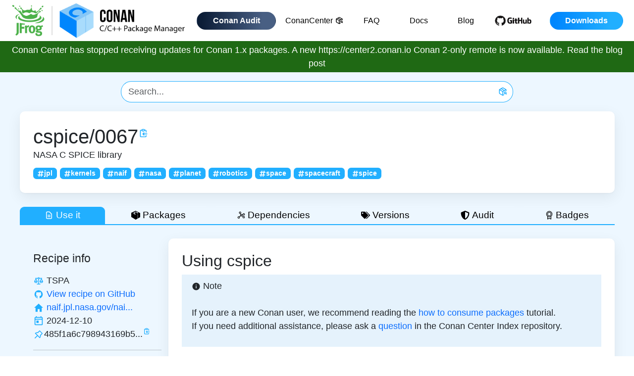

--- FILE ---
content_type: application/javascript; charset=UTF-8
request_url: https://conan.io/_next/static/chunks/pages/_app-7831bb64034ca5d1.js
body_size: 144310
content:
(self.webpackChunk_N_E=self.webpackChunk_N_E||[]).push([[888],{1176:function(e,t,n){"use strict";n.d(t,{Z:function(){return o}});var r=n(7294),i=function(e){let t=(0,r.useRef)(e);return(0,r.useEffect)(()=>{t.current=e},[e]),t};function o(e){let t=i(e);return(0,r.useCallback)(function(...e){return t.current&&t.current(...e)},[t])}},6493:function(e,t,n){"use strict";n.d(t,{Z:function(){return c}});var r=n(7294);n(7893);var i=n(7177);n(1218),n(9802),n(9085),new WeakMap;var o=n(861),a=n(5893);let l=["onKeyDown"],s=r.forwardRef((e,t)=>{var n;let{onKeyDown:r}=e,s=function(e,t){if(null==e)return{};var n={};for(var r in e)if(({}).hasOwnProperty.call(e,r)){if(t.indexOf(r)>=0)continue;n[r]=e[r]}return n}(e,l),[c]=(0,o.FT)(Object.assign({tagName:"a"},s)),u=(0,i.Z)(e=>{c.onKeyDown(e),null==r||r(e)});return(n=s.href)&&"#"!==n.trim()&&"button"!==s.role?(0,a.jsx)("a",Object.assign({ref:t},s,{onKeyDown:r})):(0,a.jsx)("a",Object.assign({ref:t},s,c,{onKeyDown:u}))});s.displayName="Anchor";var c=s},861:function(e,t,n){"use strict";n.d(t,{FT:function(){return a}});var r=n(7294),i=n(5893);let o=["as","disabled"];function a({tagName:e,disabled:t,href:n,target:r,rel:i,role:o,onClick:a,tabIndex:l=0,type:s}){e||(e=null!=n||null!=r||null!=i?"a":"button");let c={tagName:e};if("button"===e)return[{type:s||"button",disabled:t},c];let u=r=>{var i;if(!t&&("a"!==e||(i=n)&&"#"!==i.trim())||r.preventDefault(),t){r.stopPropagation();return}null==a||a(r)};return"a"===e&&(n||(n="#"),t&&(n=void 0)),[{role:null!=o?o:"button",disabled:void 0,tabIndex:t?void 0:l,href:n,target:"a"===e?r:void 0,"aria-disabled":t||void 0,rel:"a"===e?i:void 0,onClick:u,onKeyDown:e=>{" "===e.key&&(e.preventDefault(),u(e))}},c]}let l=r.forwardRef((e,t)=>{let{as:n,disabled:r}=e,l=function(e,t){if(null==e)return{};var n={};for(var r in e)if(({}).hasOwnProperty.call(e,r)){if(t.indexOf(r)>=0)continue;n[r]=e[r]}return n}(e,o),[s,{tagName:c}]=a(Object.assign({tagName:n,disabled:r},l));return(0,i.jsx)(c,Object.assign({},l,s,{ref:t}))});l.displayName="Button",t.ZP=l},2747:function(e,t,n){"use strict";function r(e){return`data-rr-ui-${e}`}function i(e){return`rrUi${e}`}n.d(t,{$F:function(){return i},PB:function(){return r}})},7987:function(e,t,n){"use strict";n.d(t,{Z:function(){return v}});var r=n(930),i=n(7294),o=n(8490),a=n(6056),l=n(7126),s=n(6626),c=n(2747),u=n(3716),d=n(5893);let f=["as","onSelect","activeKey","role","onKeyDown"],p=()=>{},h=(0,c.PB)("event-key"),m=i.forwardRef((e,t)=>{let n,u,{as:m="div",onSelect:v,activeKey:g,role:y,onKeyDown:b}=e,x=function(e,t){if(null==e)return{};var n={};for(var r in e)if(({}).hasOwnProperty.call(e,r)){if(t.indexOf(r)>=0)continue;n[r]=e[r]}return n}(e,f),w=function(){let[,e]=(0,i.useReducer)(e=>e+1,0);return e}(),j=(0,i.useRef)(!1),k=(0,i.useContext)(l.Z),S=(0,i.useContext)(s.Z);S&&(y=y||"tablist",g=S.activeKey,n=S.getControlledId,u=S.getControllerId);let C=(0,i.useRef)(null),O=e=>{let t=C.current;if(!t)return null;let n=(0,r.Z)(t,`[${h}]:not([aria-disabled=true])`),i=t.querySelector("[aria-selected=true]");if(!i||i!==document.activeElement)return null;let o=n.indexOf(i);if(-1===o)return null;let a=o+e;return a>=n.length&&(a=0),a<0&&(a=n.length-1),n[a]},E=(e,t)=>{null!=e&&(null==v||v(e,t),null==k||k(e,t))};(0,i.useEffect)(()=>{if(C.current&&j.current){let e=C.current.querySelector(`[${h}][aria-selected=true]`);null==e||e.focus()}j.current=!1});let _=(0,o.Z)(t,C);return(0,d.jsx)(l.Z.Provider,{value:E,children:(0,d.jsx)(a.Z.Provider,{value:{role:y,activeKey:(0,l.h)(g),getControlledId:n||p,getControllerId:u||p},children:(0,d.jsx)(m,Object.assign({},x,{onKeyDown:e=>{let t;if(null==b||b(e),S){switch(e.key){case"ArrowLeft":case"ArrowUp":t=O(-1);break;case"ArrowRight":case"ArrowDown":t=O(1);break;default:return}t&&(e.preventDefault(),E(t.dataset[(0,c.$F)("EventKey")]||null,e),j.current=!0,w())}},ref:_,role:y}))})})});m.displayName="Nav";var v=Object.assign(m,{Item:u.Z})},6056:function(e,t,n){"use strict";let r=n(7294).createContext(null);r.displayName="NavContext",t.Z=r},3716:function(e,t,n){"use strict";n.d(t,{v:function(){return f}});var r=n(7294),i=n(7177),o=n(6056),a=n(7126),l=n(861),s=n(2747),c=n(6626),u=n(5893);let d=["as","active","eventKey"];function f({key:e,onClick:t,active:n,id:l,role:u,disabled:d}){let f=(0,r.useContext)(a.Z),p=(0,r.useContext)(o.Z),h=(0,r.useContext)(c.Z),m=n,v={role:u};if(p){u||"tablist"!==p.role||(v.role="tab");let t=p.getControllerId(null!=e?e:null),r=p.getControlledId(null!=e?e:null);v[(0,s.PB)("event-key")]=e,v.id=t||l,((m=null==n&&null!=e?p.activeKey===e:n)||!(null!=h&&h.unmountOnExit)&&!(null!=h&&h.mountOnEnter))&&(v["aria-controls"]=r)}return"tab"===v.role&&(v["aria-selected"]=m,m||(v.tabIndex=-1),d&&(v.tabIndex=-1,v["aria-disabled"]=!0)),v.onClick=(0,i.Z)(n=>{d||(null==t||t(n),null!=e&&f&&!n.isPropagationStopped()&&f(e,n))}),[v,{isActive:m}]}let p=r.forwardRef((e,t)=>{let{as:n=l.ZP,active:r,eventKey:i}=e,o=function(e,t){if(null==e)return{};var n={};for(var r in e)if(({}).hasOwnProperty.call(e,r)){if(t.indexOf(r)>=0)continue;n[r]=e[r]}return n}(e,d),[c,p]=f(Object.assign({key:(0,a.h)(i,o.href),active:r},o));return c[(0,s.PB)("active")]=p.isActive,(0,u.jsx)(n,Object.assign({},o,c,{ref:t}))});p.displayName="NavItem",t.Z=p},7126:function(e,t,n){"use strict";n.d(t,{h:function(){return i}});let r=n(7294).createContext(null),i=(e,t=null)=>null!=e?String(e):t||null;t.Z=r},6626:function(e,t,n){"use strict";let r=n(7294).createContext(null);t.Z=r},6899:function(e,t,n){"use strict";n.d(t,{IV:function(){return o},kl:function(){return i}});var r=n(7294);function i(e){return"Escape"===e.code||27===e.keyCode}function o(e){if(!e||"function"==typeof e)return null;let{major:t}=function(){let e=r.version.split(".");return{major:+e[0],minor:+e[1],patch:+e[2]}}();return t>=19?e.props.ref:e.ref}},7893:function(e,t,n){"use strict";var r=n(7294);t.Z=function(e){let t=(0,r.useRef)(e);return(0,r.useEffect)(()=>{t.current=e},[e]),t}},7177:function(e,t,n){"use strict";n.d(t,{Z:function(){return o}});var r=n(7294),i=n(7893);function o(e){let t=(0,i.Z)(e);return(0,r.useCallback)(function(...e){return t.current&&t.current(...e)},[t])}},9085:function(e,t,n){"use strict";var r=n(7294);let i=void 0!==n.g&&n.g.navigator&&"ReactNative"===n.g.navigator.product,o="undefined"!=typeof document;t.Z=o||i?r.useLayoutEffect:r.useEffect},8490:function(e,t,n){"use strict";var r=n(7294);let i=e=>e&&"function"!=typeof e?t=>{e.current=t}:e;t.Z=function(e,t){return(0,r.useMemo)(()=>(function(e,t){let n=i(e),r=i(t);return e=>{n&&n(e),r&&r(e)}})(e,t),[e,t])}},1218:function(e,t,n){"use strict";n.d(t,{Z:function(){return i}});var r=n(7294);function i(){let e=(0,r.useRef)(!0),t=(0,r.useRef)(()=>e.current);return(0,r.useEffect)(()=>(e.current=!0,()=>{e.current=!1}),[]),t.current}},9802:function(e,t,n){"use strict";n.d(t,{Z:function(){return i}});var r=n(7294);function i(e){let t=(0,r.useRef)(null);return(0,r.useEffect)(()=>{t.current=e}),t.current}},3004:function(e,t){"use strict";t.Z=!!("undefined"!=typeof window&&window.document&&window.document.createElement)},1505:function(e,t,n){"use strict";n.d(t,{Z:function(){return s}});var r=n(7216),i=/([A-Z])/g,o=/^ms-/;function a(e){return e.replace(i,"-$1").toLowerCase().replace(o,"-ms-")}var l=/^((translate|rotate|scale)(X|Y|Z|3d)?|matrix(3d)?|perspective|skew(X|Y)?)$/i,s=function(e,t){var n,i="",o="";if("string"==typeof t)return e.style.getPropertyValue(a(t))||((n=(0,r.Z)(e))&&n.defaultView||window).getComputedStyle(e,void 0).getPropertyValue(a(t));Object.keys(t).forEach(function(n){var r=t[n];r||0===r?n&&l.test(n)?o+=n+"("+r+") ":i+=a(n)+": "+r+";":e.style.removeProperty(a(n))}),o&&(i+="transform: "+o+";"),e.style.cssText+=";"+i}},7130:function(e,t,n){"use strict";n.d(t,{Z:function(){return c}});var r=n(3004),i=!1,o=!1;try{var a={get passive(){return i=!0},get once(){return o=i=!0}};r.Z&&(window.addEventListener("test",a,a),window.removeEventListener("test",a,!0))}catch(e){}var l=function(e,t,n,r){if(r&&"boolean"!=typeof r&&!o){var a=r.once,l=r.capture,s=n;!o&&a&&(s=n.__once||function e(r){this.removeEventListener(t,e,l),n.call(this,r)},n.__once=s),e.addEventListener(t,s,i?r:l)}e.addEventListener(t,n,r)},s=function(e,t,n,r){var i=r&&"boolean"!=typeof r?r.capture:r;e.removeEventListener(t,n,i),n.__once&&e.removeEventListener(t,n.__once,i)},c=function(e,t,n,r){return l(e,t,n,r),function(){s(e,t,n,r)}}},7216:function(e,t,n){"use strict";function r(e){return e&&e.ownerDocument||document}n.d(t,{Z:function(){return r}})},930:function(e,t,n){"use strict";n.d(t,{Z:function(){return i}});var r=Function.prototype.bind.call(Function.prototype.call,[].slice);function i(e,t){return r(e.querySelectorAll(t))}},2988:function(e,t,n){var r=n(1755),i=n(6665).each;function o(e,t){this.query=e,this.isUnconditional=t,this.handlers=[],this.mql=window.matchMedia(e);var n=this;this.listener=function(e){n.mql=e.currentTarget||e,n.assess()},this.mql.addListener(this.listener)}o.prototype={constuctor:o,addHandler:function(e){var t=new r(e);this.handlers.push(t),this.matches()&&t.on()},removeHandler:function(e){var t=this.handlers;i(t,function(n,r){if(n.equals(e))return n.destroy(),!t.splice(r,1)})},matches:function(){return this.mql.matches||this.isUnconditional},clear:function(){i(this.handlers,function(e){e.destroy()}),this.mql.removeListener(this.listener),this.handlers.length=0},assess:function(){var e=this.matches()?"on":"off";i(this.handlers,function(t){t[e]()})}},e.exports=o},8177:function(e,t,n){var r=n(2988),i=n(6665),o=i.each,a=i.isFunction,l=i.isArray;function s(){if(!window.matchMedia)throw Error("matchMedia not present, legacy browsers require a polyfill");this.queries={},this.browserIsIncapable=!window.matchMedia("only all").matches}s.prototype={constructor:s,register:function(e,t,n){var i=this.queries,s=n&&this.browserIsIncapable;return i[e]||(i[e]=new r(e,s)),a(t)&&(t={match:t}),l(t)||(t=[t]),o(t,function(t){a(t)&&(t={match:t}),i[e].addHandler(t)}),this},unregister:function(e,t){var n=this.queries[e];return n&&(t?n.removeHandler(t):(n.clear(),delete this.queries[e])),this}},e.exports=s},1755:function(e){function t(e){this.options=e,e.deferSetup||this.setup()}t.prototype={constructor:t,setup:function(){this.options.setup&&this.options.setup(),this.initialised=!0},on:function(){this.initialised||this.setup(),this.options.match&&this.options.match()},off:function(){this.options.unmatch&&this.options.unmatch()},destroy:function(){this.options.destroy?this.options.destroy():this.off()},equals:function(e){return this.options===e||this.options.match===e}},e.exports=t},6665:function(e){e.exports={isFunction:function(e){return"function"==typeof e},isArray:function(e){return"[object Array]"===Object.prototype.toString.apply(e)},each:function(e,t){for(var n=0,r=e.length;n<r&&!1!==t(e[n],n);n++);}}},4974:function(e,t,n){var r=n(8177);e.exports=new r},4470:function(e){"use strict";var t=Object.prototype.hasOwnProperty,n=Object.prototype.toString,r=Object.defineProperty,i=Object.getOwnPropertyDescriptor,o=function(e){return"function"==typeof Array.isArray?Array.isArray(e):"[object Array]"===n.call(e)},a=function(e){if(!e||"[object Object]"!==n.call(e))return!1;var r,i=t.call(e,"constructor"),o=e.constructor&&e.constructor.prototype&&t.call(e.constructor.prototype,"isPrototypeOf");if(e.constructor&&!i&&!o)return!1;for(r in e);return void 0===r||t.call(e,r)},l=function(e,t){r&&"__proto__"===t.name?r(e,t.name,{enumerable:!0,configurable:!0,value:t.newValue,writable:!0}):e[t.name]=t.newValue},s=function(e,n){if("__proto__"===n){if(!t.call(e,n))return;if(i)return i(e,n).value}return e[n]};e.exports=function e(){var t,n,r,i,c,u,d=arguments[0],f=1,p=arguments.length,h=!1;for("boolean"==typeof d&&(h=d,d=arguments[1]||{},f=2),(null==d||"object"!=typeof d&&"function"!=typeof d)&&(d={});f<p;++f)if(t=arguments[f],null!=t)for(n in t)r=s(d,n),d!==(i=s(t,n))&&(h&&i&&(a(i)||(c=o(i)))?(c?(c=!1,u=r&&o(r)?r:[]):u=r&&a(r)?r:{},l(d,{name:n,newValue:e(h,u,i)})):void 0!==i&&l(d,{name:n,newValue:i}));return d}},8679:function(e,t,n){"use strict";var r=n(7109),i={childContextTypes:!0,contextType:!0,contextTypes:!0,defaultProps:!0,displayName:!0,getDefaultProps:!0,getDerivedStateFromError:!0,getDerivedStateFromProps:!0,mixins:!0,propTypes:!0,type:!0},o={name:!0,length:!0,prototype:!0,caller:!0,callee:!0,arguments:!0,arity:!0},a={$$typeof:!0,compare:!0,defaultProps:!0,displayName:!0,propTypes:!0,type:!0},l={};function s(e){return r.isMemo(e)?a:l[e.$$typeof]||i}l[r.ForwardRef]={$$typeof:!0,render:!0,defaultProps:!0,displayName:!0,propTypes:!0},l[r.Memo]=a;var c=Object.defineProperty,u=Object.getOwnPropertyNames,d=Object.getOwnPropertySymbols,f=Object.getOwnPropertyDescriptor,p=Object.getPrototypeOf,h=Object.prototype;e.exports=function e(t,n,r){if("string"!=typeof n){if(h){var i=p(n);i&&i!==h&&e(t,i,r)}var a=u(n);d&&(a=a.concat(d(n)));for(var l=s(t),m=s(n),v=0;v<a.length;++v){var g=a[v];if(!o[g]&&!(r&&r[g])&&!(m&&m[g])&&!(l&&l[g])){var y=f(n,g);try{c(t,g,y)}catch(e){}}}}return t}},6103:function(e,t){"use strict";var n="function"==typeof Symbol&&Symbol.for,r=n?Symbol.for("react.element"):60103,i=n?Symbol.for("react.portal"):60106,o=n?Symbol.for("react.fragment"):60107,a=n?Symbol.for("react.strict_mode"):60108,l=n?Symbol.for("react.profiler"):60114,s=n?Symbol.for("react.provider"):60109,c=n?Symbol.for("react.context"):60110,u=n?Symbol.for("react.async_mode"):60111,d=n?Symbol.for("react.concurrent_mode"):60111,f=n?Symbol.for("react.forward_ref"):60112,p=n?Symbol.for("react.suspense"):60113,h=n?Symbol.for("react.suspense_list"):60120,m=n?Symbol.for("react.memo"):60115,v=n?Symbol.for("react.lazy"):60116,g=n?Symbol.for("react.block"):60121,y=n?Symbol.for("react.fundamental"):60117,b=n?Symbol.for("react.responder"):60118,x=n?Symbol.for("react.scope"):60119;function w(e){if("object"==typeof e&&null!==e){var t=e.$$typeof;switch(t){case r:switch(e=e.type){case u:case d:case o:case l:case a:case p:return e;default:switch(e=e&&e.$$typeof){case c:case f:case v:case m:case s:return e;default:return t}}case i:return t}}}function j(e){return w(e)===d}t.AsyncMode=u,t.ConcurrentMode=d,t.ContextConsumer=c,t.ContextProvider=s,t.Element=r,t.ForwardRef=f,t.Fragment=o,t.Lazy=v,t.Memo=m,t.Portal=i,t.Profiler=l,t.StrictMode=a,t.Suspense=p,t.isAsyncMode=function(e){return j(e)||w(e)===u},t.isConcurrentMode=j,t.isContextConsumer=function(e){return w(e)===c},t.isContextProvider=function(e){return w(e)===s},t.isElement=function(e){return"object"==typeof e&&null!==e&&e.$$typeof===r},t.isForwardRef=function(e){return w(e)===f},t.isFragment=function(e){return w(e)===o},t.isLazy=function(e){return w(e)===v},t.isMemo=function(e){return w(e)===m},t.isPortal=function(e){return w(e)===i},t.isProfiler=function(e){return w(e)===l},t.isStrictMode=function(e){return w(e)===a},t.isSuspense=function(e){return w(e)===p},t.isValidElementType=function(e){return"string"==typeof e||"function"==typeof e||e===o||e===d||e===l||e===a||e===p||e===h||"object"==typeof e&&null!==e&&(e.$$typeof===v||e.$$typeof===m||e.$$typeof===s||e.$$typeof===c||e.$$typeof===f||e.$$typeof===y||e.$$typeof===b||e.$$typeof===x||e.$$typeof===g)},t.typeOf=w},7109:function(e,t,n){"use strict";e.exports=n(6103)},5321:function(e){"use strict";var t=/\/\*[^*]*\*+([^/*][^*]*\*+)*\//g,n=/\n/g,r=/^\s*/,i=/^(\*?[-#/*\\\w]+(\[[0-9a-z_-]+\])?)\s*/,o=/^:\s*/,a=/^((?:'(?:\\'|.)*?'|"(?:\\"|.)*?"|\([^)]*?\)|[^};])+)/,l=/^[;\s]*/,s=/^\s+|\s+$/g;function c(e){return e?e.replace(s,""):""}e.exports=function(e,s){if("string"!=typeof e)throw TypeError("First argument must be a string");if(!e)return[];s=s||{};var u=1,d=1;function f(e){var t=e.match(n);t&&(u+=t.length);var r=e.lastIndexOf("\n");d=~r?e.length-r:d+e.length}function p(){var e={line:u,column:d};return function(t){return t.position=new h(e),v(r),t}}function h(e){this.start=e,this.end={line:u,column:d},this.source=s.source}function m(t){var n=Error(s.source+":"+u+":"+d+": "+t);if(n.reason=t,n.filename=s.source,n.line=u,n.column=d,n.source=e,s.silent);else throw n}function v(t){var n=t.exec(e);if(n){var r=n[0];return f(r),e=e.slice(r.length),n}}function g(e){var t;for(e=e||[];t=y();)!1!==t&&e.push(t);return e}function y(){var t=p();if("/"==e.charAt(0)&&"*"==e.charAt(1)){for(var n=2;""!=e.charAt(n)&&("*"!=e.charAt(n)||"/"!=e.charAt(n+1));)++n;if(n+=2,""===e.charAt(n-1))return m("End of comment missing");var r=e.slice(2,n-2);return d+=2,f(r),e=e.slice(n),d+=2,t({type:"comment",comment:r})}}return h.prototype.content=e,v(r),function(){var e,n=[];for(g(n);e=function(){var e=p(),n=v(i);if(n){if(y(),!v(o))return m("property missing ':'");var r=v(a),s=e({type:"declaration",property:c(n[0].replace(t,"")),value:r?c(r[0].replace(t,"")):""});return v(l),s}}();)!1!==e&&(n.push(e),g(n));return n}()}},1143:function(e){"use strict";e.exports=function(e,t,n,r,i,o,a,l){if(!e){var s;if(void 0===t)s=Error("Minified exception occurred; use the non-minified dev environment for the full error message and additional helpful warnings.");else{var c=[n,r,i,o,a,l],u=0;(s=Error(t.replace(/%s/g,function(){return c[u++]}))).name="Invariant Violation"}throw s.framesToPop=1,s}}},973:function(e,t,n){var r=n(1169),i=function(e){var t="",n=Object.keys(e);return n.forEach(function(i,o){var a,l=e[i];a=i=r(i),/[height|width]$/.test(a)&&"number"==typeof l&&(l+="px"),!0===l?t+=i:!1===l?t+="not "+i:t+="("+i+": "+l+")",o<n.length-1&&(t+=" and ")}),t};e.exports=function(e){var t="";return"string"==typeof e?e:e instanceof Array?(e.forEach(function(n,r){t+=i(n),r<e.length-1&&(t+=", ")}),t):i(e)}},1296:function(e,t,n){var r=0/0,i=/^\s+|\s+$/g,o=/^[-+]0x[0-9a-f]+$/i,a=/^0b[01]+$/i,l=/^0o[0-7]+$/i,s=parseInt,c="object"==typeof n.g&&n.g&&n.g.Object===Object&&n.g,u="object"==typeof self&&self&&self.Object===Object&&self,d=c||u||Function("return this")(),f=Object.prototype.toString,p=Math.max,h=Math.min,m=function(){return d.Date.now()};function v(e){var t=typeof e;return!!e&&("object"==t||"function"==t)}function g(e){if("number"==typeof e)return e;if("symbol"==typeof(t=e)||t&&"object"==typeof t&&"[object Symbol]"==f.call(t))return r;if(v(e)){var t,n="function"==typeof e.valueOf?e.valueOf():e;e=v(n)?n+"":n}if("string"!=typeof e)return 0===e?e:+e;e=e.replace(i,"");var c=a.test(e);return c||l.test(e)?s(e.slice(2),c?2:8):o.test(e)?r:+e}e.exports=function(e,t,n){var r,i,o,a,l,s,c=0,u=!1,d=!1,f=!0;if("function"!=typeof e)throw TypeError("Expected a function");function y(t){var n=r,o=i;return r=i=void 0,c=t,a=e.apply(o,n)}function b(e){var n=e-s,r=e-c;return void 0===s||n>=t||n<0||d&&r>=o}function x(){var e,n,r,i=m();if(b(i))return w(i);l=setTimeout(x,(e=i-s,n=i-c,r=t-e,d?h(r,o-n):r))}function w(e){return(l=void 0,f&&r)?y(e):(r=i=void 0,a)}function j(){var e,n=m(),o=b(n);if(r=arguments,i=this,s=n,o){if(void 0===l)return c=e=s,l=setTimeout(x,t),u?y(e):a;if(d)return l=setTimeout(x,t),y(s)}return void 0===l&&(l=setTimeout(x,t)),a}return t=g(t)||0,v(n)&&(u=!!n.leading,o=(d="maxWait"in n)?p(g(n.maxWait)||0,t):o,f="trailing"in n?!!n.trailing:f),j.cancel=function(){void 0!==l&&clearTimeout(l),c=0,r=s=i=l=void 0},j.flush=function(){return void 0===l?a:w(m())},j}},6840:function(e,t,n){(window.__NEXT_P=window.__NEXT_P||[]).push(["/_app",function(){return n(9645)}])},5026:function(e,t,n){"use strict";let r,i;n.d(t,{iu:function(){return ow},Pl:function(){return ox},hj:function(){return sk},M5:function(){return t8},xN:function(){return tf},Of:function(){return e5},vS:function(){return k},sp:function(){return ta},lp:function(){return e6},sA:function(){return sw},Vv:function(){return sj},YD:function(){return sx},Z_:function(){return ne},MB:function(){return oE},gW:function(){return tu},aN:function(){return td},Tp:function(){return sO},IU:function(){return o_},Mq:function(){return oS},bN:function(){return sE},zz:function(){return oO},PH:function(){return oN},GT:function(){return t7},lz:function(){return t6},T0:function(){return sb},$G:function(){return t4},Bu:function(){return t3},x5:function(){return t5}});var o,a,l,s,c,u,d,f,p,h={};n.r(h),n.d(h,{boolean:function(){return np},booleanish:function(){return nh},commaOrSpaceSeparated:function(){return nb},commaSeparated:function(){return ny},number:function(){return nv},overloadedBoolean:function(){return nm},spaceSeparated:function(){return ng}});var m={};n.r(m),n.d(m,{attentionMarkers:function(){return im},contentInitial:function(){return is},disable:function(){return iv},document:function(){return il},flow:function(){return iu},flowInitial:function(){return ic},insideSpan:function(){return ih},string:function(){return id},text:function(){return ip}});var v=n(5893),g=n(7294),y=n.t(g,2),b=n(1664),x=n.n(b);function w(e){window.dataLayer.push({event:"fireEvent",event_name:"element_click",type:"navigation",purpose:"footer menu",description:e,section:"footer"})}function j(e){window.dataLayer.push({event:"fireEvent",event_name:"element_click",type:"social",purpose:"social",description:e,section:"footer"})}let k=()=>{let[e,t]=(0,g.useState)({baseUrl:"https://leap.jfrog.com",munchkinId:"256-FNZ-187",formId:"1479",callback:e=>{e.onSubmit((e,t)=>{window.dataLayer.push({event:"fireEvent",event_name:"form_start",type:"subscribe",purpose:"social",description:"subscribe for release update"})})}});return(0,v.jsxs)("footer",{className:"py-5 bg-bright-gray",id:"siteFooter",children:[(0,v.jsx)("div",{className:"container white d-flex justify-content-center",children:(0,v.jsx)("div",{className:"row",children:(0,v.jsx)("div",{className:"col-12",children:(0,v.jsxs)("section",{id:"signUp",className:"sign-up white text-center",children:[(0,v.jsx)("div",{className:"h2 white d-flex justify-content-center",id:"signUpTitle",children:(0,v.jsx)("span",{children:"Subscribe for release updates"})}),(0,v.jsx)("div",{className:"mktoFormWrapper",children:(0,v.jsx)("div",{className:"d-flex justify-content-center pt-3",children:(0,v.jsx)(sO,{...e})})})]})})})}),(0,v.jsx)("div",{className:"container",children:(0,v.jsxs)("div",{className:"row d-flex justify-content-center px-0 px-md-3",style:{borderTop:"1px solid #404040",textAlign:"center"},children:[(0,v.jsx)("div",{className:"col-md-10 px-md-0 ps-3 pt-2",children:(0,v.jsxs)("ul",{className:"d-md-flex justify-content-start pt-2 mt-1 list-unstyled footer-links",children:[(0,v.jsx)("li",{children:(0,v.jsx)(x(),{href:"/downloads",children:(0,v.jsx)("div",{onClick:()=>{w("downloads")},id:"downloads_btn_footer",children:"Downloads"})})}),(0,v.jsx)("li",{children:(0,v.jsx)(x(),{href:"/center",children:(0,v.jsx)("div",{onClick:()=>{w("conancenter")},id:"conancenter_btn_footer",children:"ConanCenter"})})}),(0,v.jsx)("li",{children:(0,v.jsx)(x(),{href:"https://github.com/conan-io/conan",children:(0,v.jsx)("div",{onClick:()=>{w("github")},id:"github_btn_footer",children:"GitHub"})})}),(0,v.jsx)("li",{children:(0,v.jsx)(x(),{href:"https://docs.conan.io/",children:(0,v.jsx)("div",{onClick:()=>{w("docs")},id:"docs_btn_footer",children:"Docs"})})}),(0,v.jsx)("li",{children:(0,v.jsx)(x(),{href:"https://blog.conan.io/",children:(0,v.jsx)("div",{onClick:()=>{w("blog")},id:"blog_btn_footer",children:"Blog"})})}),(0,v.jsx)("li",{children:(0,v.jsx)(x(),{href:"/faq",children:(0,v.jsx)("div",{onClick:()=>{w("faq")},id:"faq_btn_footer",children:"FAQ"})})}),(0,v.jsx)("li",{children:(0,v.jsx)(x(),{href:"https://jfrog.com/privacy-notice/",children:(0,v.jsx)("div",{onClick:()=>{w("privacy notice")},id:"privacynotice_btn_footer",children:"Privacy Notice"})})}),(0,v.jsx)("li",{children:(0,v.jsx)(x(),{href:"/terms-conditions",children:(0,v.jsx)("div",{onClick:()=>{w("terms")},id:"terms_btn_footer",children:"Terms"})})}),(0,v.jsx)("li",{children:(0,v.jsx)(x(),{href:"#",children:(0,v.jsx)("div",{onClick:()=>{w("cookies"),window.airgap&&window.transcend.showConsentManager({viewState:"CompleteOptions"})},className:"ot-sdk-show-settings",id:"cookies_btn_footer",children:"Cookies Settings"})})})]})}),(0,v.jsx)("div",{className:"col-md-2 pe-0",children:(0,v.jsxs)("ul",{className:"socials d-flex mt-1 mb-0 pt-2 ps-0 justify-content-center list-unstyled",children:[(0,v.jsx)("li",{children:(0,v.jsx)("a",{onClick:()=>{j("x")},className:"me-2",href:"https://x.com/conan_io",children:(0,v.jsx)("img",{alt:"x",className:"lazy",src:"/social/x.svg"})})}),(0,v.jsx)("li",{children:(0,v.jsx)("a",{onClick:()=>{j("slack")},className:"me-2",href:"https://cppalliance.org/slack/#cpp-slack",children:(0,v.jsx)("img",{alt:"slack",className:"lazy",src:"/social/slack.svg"})})}),(0,v.jsx)("li",{children:(0,v.jsx)("a",{onClick:()=>{j("github")},className:"me-2",href:"https://github.com/conan-io",children:(0,v.jsx)("img",{alt:"github",className:"lazy",src:"/social/github.svg",style:{filter:"invert(100%)"}})})})]})})]})})]})};var S=n(9008),C=n.n(S),O=n(1163),E=n(3967),_=n.n(E),N=n(7150),T=n(7987),P=n(7400);let M=g.createContext(null);M.displayName="NavbarContext";let L=g.createContext(null);L.displayName="CardHeaderContext";let I=g.forwardRef((e,t)=>{let{className:n,bsPrefix:r,as:i="div",...o}=e;return r=(0,P.vE)(r,"nav-item"),(0,v.jsx)(i,{ref:t,className:_()(n,r),...o})});I.displayName="NavItem";var R=n(6493),A=n(3716),D=n(7126);let z=g.forwardRef((e,t)=>{let{bsPrefix:n,className:r,as:i=R.Z,active:o,eventKey:a,disabled:l=!1,...s}=e;n=(0,P.vE)(n,"nav-link");let[c,u]=(0,A.v)({key:(0,D.h)(a,s.href),active:o,disabled:l,...s});return(0,v.jsx)(i,{...s,...c,ref:t,disabled:l,className:_()(r,n,l&&"disabled",u.isActive&&"active")})});z.displayName="NavLink";let F=g.forwardRef((e,t)=>{let n,r;let{as:i="div",bsPrefix:o,variant:a,fill:l=!1,justify:s=!1,navbar:c,navbarScroll:u,className:d,activeKey:f,...p}=(0,N.Ch)(e,{activeKey:"onSelect"}),h=(0,P.vE)(o,"nav"),m=!1,y=(0,g.useContext)(M),b=(0,g.useContext)(L);return y?(n=y.bsPrefix,m=null==c||c):b&&({cardHeaderBsPrefix:r}=b),(0,v.jsx)(T.Z,{as:i,ref:t,activeKey:f,className:_()(d,{[h]:!m,["".concat(n,"-nav")]:m,["".concat(n,"-nav-scroll")]:m&&u,["".concat(r,"-").concat(a)]:!!r,["".concat(h,"-").concat(a)]:!!a,["".concat(h,"-fill")]:l,["".concat(h,"-justified")]:s}),...p})});F.displayName="Nav";var H=Object.assign(F,{Item:I,Link:z});let V=g.forwardRef((e,t)=>{let{bsPrefix:n,className:r,as:i,...o}=e;n=(0,P.vE)(n,"navbar-brand");let a=i||(o.href?"a":"span");return(0,v.jsx)(a,{...o,ref:t,className:_()(r,n)})});V.displayName="NavbarBrand";var Z=n(1505),B=n(6592),W=n(6899),q=n(2359),U=function(){for(var e=arguments.length,t=Array(e),n=0;n<e;n++)t[n]=arguments[n];return t.filter(e=>null!=e).reduce((e,t)=>{if("function"!=typeof t)throw Error("Invalid Argument Type, must only provide functions, undefined, or null.");return null===e?t:function(){for(var n=arguments.length,r=Array(n),i=0;i<n;i++)r[i]=arguments[i];e.apply(this,r),t.apply(this,r)}},null)},$=n(9524),K=n(366);let Y={height:["marginTop","marginBottom"],width:["marginLeft","marginRight"]};function G(e,t){let n=t["offset".concat(e[0].toUpperCase()).concat(e.slice(1))],r=Y[e];return n+parseInt((0,Z.Z)(t,r[0]),10)+parseInt((0,Z.Z)(t,r[1]),10)}let X={[B.Wj]:"collapse",[B.Ix]:"collapsing",[B.d0]:"collapsing",[B.cn]:"collapse show"},Q=g.forwardRef((e,t)=>{let{onEnter:n,onEntering:r,onEntered:i,onExit:o,onExiting:a,className:l,children:s,dimension:c="height",in:u=!1,timeout:d=300,mountOnEnter:f=!1,unmountOnExit:p=!1,appear:h=!1,getDimensionValue:m=G,...y}=e,b="function"==typeof c?c():c,x=(0,g.useMemo)(()=>U(e=>{e.style[b]="0"},n),[b,n]),w=(0,g.useMemo)(()=>U(e=>{let t="scroll".concat(b[0].toUpperCase()).concat(b.slice(1));e.style[b]="".concat(e[t],"px")},r),[b,r]),j=(0,g.useMemo)(()=>U(e=>{e.style[b]=null},i),[b,i]),k=(0,g.useMemo)(()=>U(e=>{e.style[b]="".concat(m(b,e),"px"),(0,$.Z)(e)},o),[o,m,b]),S=(0,g.useMemo)(()=>U(e=>{e.style[b]=null},a),[b,a]);return(0,v.jsx)(K.Z,{ref:t,addEndListener:q.Z,...y,"aria-expanded":y.role?u:null,onEnter:x,onEntering:w,onEntered:j,onExit:k,onExiting:S,childRef:(0,W.IV)(s),in:u,timeout:d,mountOnEnter:f,unmountOnExit:p,appear:h,children:(e,t)=>g.cloneElement(s,{...t,className:_()(l,s.props.className,X[e],"width"===b&&"collapse-horizontal")})})});Q.displayName="Collapse";let J=g.forwardRef((e,t)=>{let{children:n,bsPrefix:r,...i}=e;r=(0,P.vE)(r,"navbar-collapse");let o=(0,g.useContext)(M);return(0,v.jsx)(Q,{in:!!(o&&o.expanded),...i,children:(0,v.jsx)("div",{ref:t,className:r,children:n})})});J.displayName="NavbarCollapse";var ee=n(1176);let et=g.forwardRef((e,t)=>{let{bsPrefix:n,className:r,children:i,label:o="Toggle navigation",as:a="button",onClick:l,...s}=e;n=(0,P.vE)(n,"navbar-toggler");let{onToggle:c,expanded:u}=(0,g.useContext)(M)||{},d=(0,ee.Z)(e=>{l&&l(e),c&&c()});return"button"===a&&(s.type="button"),(0,v.jsx)(a,{...s,ref:t,onClick:d,"aria-label":o,className:_()(r,n,!u&&"collapsed"),children:i||(0,v.jsx)("span",{className:"".concat(n,"-icon")})})});et.displayName="NavbarToggle";let en=void 0!==n.g&&n.g.navigator&&"ReactNative"===n.g.navigator.product;var er="undefined"!=typeof document||en?g.useLayoutEffect:g.useEffect;let ei=new WeakMap,eo=(e,t)=>{if(!e||!t)return;let n=ei.get(t)||new Map;ei.set(t,n);let r=n.get(e);return r||((r=t.matchMedia(e)).refCount=0,n.set(r.media,r)),r},ea=function(e){let t=Object.keys(e);function n(e,t){return e===t?t:e?`${e} and ${t}`:t}return function(r,i,o){let a;return"object"==typeof r?(a=r,o=i,i=!0):a={[r]:i=i||!0},function(e,t="undefined"==typeof window?void 0:window){let n=eo(e,t),[r,i]=(0,g.useState)(()=>!!n&&n.matches);return er(()=>{let n=eo(e,t);if(!n)return i(!1);let r=ei.get(t),o=()=>{i(n.matches)};return n.refCount++,n.addListener(o),o(),()=>{n.removeListener(o),n.refCount--,n.refCount<=0&&(null==r||r.delete(n.media)),n=void 0}},[e]),r}((0,g.useMemo)(()=>Object.entries(a).reduce((r,[i,o])=>{if("up"===o||!0===o){let t;r=n(r,("number"==typeof(t=e[i])&&(t=`${t}px`),`(min-width: ${t})`))}if("down"===o||!0===o){let o;r=n(r,(o="number"==typeof(o=e[t[Math.min(t.indexOf(i)+1,t.length-1)]])?`${o-.2}px`:`calc(${o} - 0.2px)`,`(max-width: ${o})`))}return r},""),[JSON.stringify(a)]),o)}}({xs:0,sm:576,md:768,lg:992,xl:1200,xxl:1400});var el=n(7216);function es(e){void 0===e&&(e=(0,el.Z)());try{var t=e.activeElement;if(!t||!t.nodeName)return null;return t}catch(t){return e.body}}function ec(e,t){return e.contains?e.contains(t):e.compareDocumentPosition?e===t||!!(16&e.compareDocumentPosition(t)):void 0}var eu=n(3004),ed=n(7130),ef=n(3935),ep=n(1218),eh=n(9802),em=n(7177);let ev=(0,n(2747).PB)("modal-open");class eg{constructor({ownerDocument:e,handleContainerOverflow:t=!0,isRTL:n=!1}={}){this.handleContainerOverflow=t,this.isRTL=n,this.modals=[],this.ownerDocument=e}getScrollbarWidth(){return function(e=document){return Math.abs(e.defaultView.innerWidth-e.documentElement.clientWidth)}(this.ownerDocument)}getElement(){return(this.ownerDocument||document).body}setModalAttributes(e){}removeModalAttributes(e){}setContainerStyle(e){let t={overflow:"hidden"},n=this.isRTL?"paddingLeft":"paddingRight",r=this.getElement();e.style={overflow:r.style.overflow,[n]:r.style[n]},e.scrollBarWidth&&(t[n]=`${parseInt((0,Z.Z)(r,n)||"0",10)+e.scrollBarWidth}px`),r.setAttribute(ev,""),(0,Z.Z)(r,t)}reset(){[...this.modals].forEach(e=>this.remove(e))}removeContainerStyle(e){let t=this.getElement();t.removeAttribute(ev),Object.assign(t.style,e.style)}add(e){let t=this.modals.indexOf(e);return -1!==t||(t=this.modals.length,this.modals.push(e),this.setModalAttributes(e),0!==t||(this.state={scrollBarWidth:this.getScrollbarWidth(),style:{}},this.handleContainerOverflow&&this.setContainerStyle(this.state))),t}remove(e){let t=this.modals.indexOf(e);-1!==t&&(this.modals.splice(t,1),!this.modals.length&&this.handleContainerOverflow&&this.removeContainerStyle(this.state),this.removeModalAttributes(e))}isTopModal(e){return!!this.modals.length&&this.modals[this.modals.length-1]===e}}var ey=eg;let eb=(0,g.createContext)(eu.Z?window:void 0);function ex(){return(0,g.useContext)(eb)}eb.Provider;let ew=(e,t)=>eu.Z?null==e?(t||(0,el.Z)()).body:("function"==typeof e&&(e=e()),e&&"current"in e&&(e=e.current),e&&("nodeType"in e||e.getBoundingClientRect))?e:null:null;var ej=n(8490),ek=n(9085),eS=function({children:e,in:t,onExited:n,mountOnEnter:r,unmountOnExit:i}){let o=(0,g.useRef)(null),a=(0,g.useRef)(t),l=(0,em.Z)(n);(0,g.useEffect)(()=>{t?a.current=!0:l(o.current)},[t,l]);let s=(0,ej.Z)(o,(0,W.IV)(e)),c=(0,g.cloneElement)(e,{ref:s});return t?c:i||!a.current&&r?null:c};let eC=["onEnter","onEntering","onEntered","onExit","onExiting","onExited","addEndListener","children"],eO=["component"],eE=g.forwardRef((e,t)=>{let{component:n}=e,r=function(e){let{onEnter:t,onEntering:n,onEntered:r,onExit:i,onExiting:o,onExited:a,addEndListener:l,children:s}=e,c=function(e,t){if(null==e)return{};var n={};for(var r in e)if(({}).hasOwnProperty.call(e,r)){if(t.indexOf(r)>=0)continue;n[r]=e[r]}return n}(e,eC),u=(0,g.useRef)(null),d=(0,ej.Z)(u,(0,W.IV)(s)),f=e=>t=>{e&&u.current&&e(u.current,t)},p=(0,g.useCallback)(f(t),[t]),h=(0,g.useCallback)(f(n),[n]),m=(0,g.useCallback)(f(r),[r]),v=(0,g.useCallback)(f(i),[i]),y=(0,g.useCallback)(f(o),[o]),b=(0,g.useCallback)(f(a),[a]),x=(0,g.useCallback)(f(l),[l]);return Object.assign({},c,{nodeRef:u},t&&{onEnter:p},n&&{onEntering:h},r&&{onEntered:m},i&&{onExit:v},o&&{onExiting:y},a&&{onExited:b},l&&{addEndListener:x},{children:"function"==typeof s?(e,t)=>s(e,Object.assign({},t,{ref:d})):(0,g.cloneElement)(s,{ref:d})})}(function(e,t){if(null==e)return{};var n={};for(var r in e)if(({}).hasOwnProperty.call(e,r)){if(t.indexOf(r)>=0)continue;n[r]=e[r]}return n}(e,eO));return(0,v.jsx)(n,Object.assign({ref:t},r))});function e_({children:e,in:t,onExited:n,onEntered:r,transition:i}){let[o,a]=(0,g.useState)(!t);t&&o&&a(!1);let l=function({in:e,onTransition:t}){let n=(0,g.useRef)(null),r=(0,g.useRef)(!0),i=(0,em.Z)(t);return(0,ek.Z)(()=>{if(!n.current)return;let t=!1;return i({in:e,element:n.current,initial:r.current,isStale:()=>t}),()=>{t=!0}},[e,i]),(0,ek.Z)(()=>(r.current=!1,()=>{r.current=!0}),[]),n}({in:!!t,onTransition:e=>{Promise.resolve(i(e)).then(()=>{e.isStale()||(e.in?null==r||r(e.element,e.initial):(a(!0),null==n||n(e.element)))},t=>{throw e.in||a(!0),t})}}),s=(0,ej.Z)(l,(0,W.IV)(e));return o&&!t?null:(0,g.cloneElement)(e,{ref:s})}function eN(e,t,n){return e?(0,v.jsx)(eE,Object.assign({},n,{component:e})):t?(0,v.jsx)(e_,Object.assign({},n,{transition:t})):(0,v.jsx)(eS,Object.assign({},n))}let eT=["show","role","className","style","children","backdrop","keyboard","onBackdropClick","onEscapeKeyDown","transition","runTransition","backdropTransition","runBackdropTransition","autoFocus","enforceFocus","restoreFocus","restoreFocusOptions","renderDialog","renderBackdrop","manager","container","onShow","onHide","onExit","onExited","onExiting","onEnter","onEntering","onEntered"],eP=(0,g.forwardRef)((e,t)=>{let{show:n=!1,role:i="dialog",className:o,style:a,children:l,backdrop:s=!0,keyboard:c=!0,onBackdropClick:u,onEscapeKeyDown:d,transition:f,runTransition:p,backdropTransition:h,runBackdropTransition:m,autoFocus:y=!0,enforceFocus:b=!0,restoreFocus:x=!0,restoreFocusOptions:w,renderDialog:j,renderBackdrop:k=e=>(0,v.jsx)("div",Object.assign({},e)),manager:S,container:C,onShow:O,onHide:E=()=>{},onExit:_,onExited:N,onExiting:T,onEnter:P,onEntering:M,onEntered:L}=e,I=function(e,t){if(null==e)return{};var n={};for(var r in e)if(({}).hasOwnProperty.call(e,r)){if(t.indexOf(r)>=0)continue;n[r]=e[r]}return n}(e,eT),R=ex(),A=function(e,t){let n=ex(),[r,i]=(0,g.useState)(()=>ew(e,null==n?void 0:n.document));if(!r){let t=ew(e);t&&i(t)}return(0,g.useEffect)(()=>{},[void 0,r]),(0,g.useEffect)(()=>{let t=ew(e);t!==r&&i(t)},[e,r]),r}(C),D=function(e){let t=ex(),n=e||(r||(r=new ey({ownerDocument:null==t?void 0:t.document})),r),i=(0,g.useRef)({dialog:null,backdrop:null});return Object.assign(i.current,{add:()=>n.add(i.current),remove:()=>n.remove(i.current),isTopModal:()=>n.isTopModal(i.current),setDialogRef:(0,g.useCallback)(e=>{i.current.dialog=e},[]),setBackdropRef:(0,g.useCallback)(e=>{i.current.backdrop=e},[])})}(S),z=(0,ep.Z)(),F=(0,eh.Z)(n),[H,V]=(0,g.useState)(!n),Z=(0,g.useRef)(null);(0,g.useImperativeHandle)(t,()=>D,[D]),eu.Z&&!F&&n&&(Z.current=es(null==R?void 0:R.document)),n&&H&&V(!1);let B=(0,em.Z)(()=>{if(D.add(),G.current=(0,ed.Z)(document,"keydown",K),Y.current=(0,ed.Z)(document,"focus",()=>setTimeout(U),!0),O&&O(),y){var e,t;let n=es(null!=(e=null==(t=D.dialog)?void 0:t.ownerDocument)?e:null==R?void 0:R.document);D.dialog&&n&&!ec(D.dialog,n)&&(Z.current=n,D.dialog.focus())}}),q=(0,em.Z)(()=>{if(D.remove(),null==G.current||G.current(),null==Y.current||Y.current(),x){var e;null==(e=Z.current)||null==e.focus||e.focus(w),Z.current=null}});(0,g.useEffect)(()=>{n&&A&&B()},[n,A,B]),(0,g.useEffect)(()=>{H&&q()},[H,q]),function(e){let t=function(e){let t=(0,g.useRef)(e);return t.current=e,t}(e);(0,g.useEffect)(()=>()=>t.current(),[])}(()=>{q()});let U=(0,em.Z)(()=>{if(!b||!z()||!D.isTopModal())return;let e=es(null==R?void 0:R.document);D.dialog&&e&&!ec(D.dialog,e)&&D.dialog.focus()}),$=(0,em.Z)(e=>{e.target===e.currentTarget&&(null==u||u(e),!0===s&&E())}),K=(0,em.Z)(e=>{c&&(0,W.kl)(e)&&D.isTopModal()&&(null==d||d(e),e.defaultPrevented||E())}),Y=(0,g.useRef)(),G=(0,g.useRef)();if(!A)return null;let X=Object.assign({role:i,ref:D.setDialogRef,"aria-modal":"dialog"===i||void 0},I,{style:a,className:o,tabIndex:-1}),Q=j?j(X):(0,v.jsx)("div",Object.assign({},X,{children:g.cloneElement(l,{role:"document"})}));Q=eN(f,p,{unmountOnExit:!0,mountOnEnter:!0,appear:!0,in:!!n,onExit:_,onExiting:T,onExited:(...e)=>{V(!0),null==N||N(...e)},onEnter:P,onEntering:M,onEntered:L,children:Q});let J=null;return s&&(J=eN(h,m,{in:!!n,appear:!0,mountOnEnter:!0,unmountOnExit:!0,children:J=k({ref:D.setBackdropRef,onClick:$})})),(0,v.jsx)(v.Fragment,{children:ef.createPortal((0,v.jsxs)(v.Fragment,{children:[J,Q]}),A)})});eP.displayName="Modal";var eM=Object.assign(eP,{Manager:ey}),eL=n(3730);let eI=g.forwardRef((e,t)=>{let{className:n,bsPrefix:r,as:i="div",...o}=e;return r=(0,P.vE)(r,"offcanvas-body"),(0,v.jsx)(i,{ref:t,className:_()(n,r),...o})});eI.displayName="OffcanvasBody";let eR={[B.d0]:"show",[B.cn]:"show"},eA=g.forwardRef((e,t)=>{let{bsPrefix:n,className:r,children:i,in:o=!1,mountOnEnter:a=!1,unmountOnExit:l=!1,appear:s=!1,...c}=e;return n=(0,P.vE)(n,"offcanvas"),(0,v.jsx)(K.Z,{ref:t,addEndListener:q.Z,in:o,mountOnEnter:a,unmountOnExit:l,appear:s,...c,childRef:(0,W.IV)(i),children:(e,t)=>g.cloneElement(i,{...t,className:_()(r,i.props.className,(e===B.d0||e===B.Ix)&&"".concat(n,"-toggling"),eR[e])})})});eA.displayName="OffcanvasToggling";let eD=g.createContext({onHide(){}});var ez=n(4749);let eF=g.forwardRef((e,t)=>{let{closeLabel:n="Close",closeVariant:r,closeButton:i=!1,onHide:o,children:a,...l}=e,s=(0,g.useContext)(eD),c=(0,ee.Z)(()=>{null==s||s.onHide(),null==o||o()});return(0,v.jsxs)("div",{ref:t,...l,children:[a,i&&(0,v.jsx)(ez.Z,{"aria-label":n,variant:r,onClick:c})]})});eF.displayName="AbstractModalHeader";let eH=g.forwardRef((e,t)=>{let{bsPrefix:n,className:r,closeLabel:i="Close",closeButton:o=!1,...a}=e;return n=(0,P.vE)(n,"offcanvas-header"),(0,v.jsx)(eF,{ref:t,...a,className:_()(r,n),closeLabel:i,closeButton:o})});eH.displayName="OffcanvasHeader";let eV=(0,n(9106).Z)("h5"),eZ=g.forwardRef((e,t)=>{let{className:n,bsPrefix:r,as:i=eV,...o}=e;return r=(0,P.vE)(r,"offcanvas-title"),(0,v.jsx)(i,{ref:t,className:_()(n,r),...o})});eZ.displayName="OffcanvasTitle";var eB=n(930);function eW(e,t){return e.replace(RegExp("(^|\\s)"+t+"(?:\\s|$)","g"),"$1").replace(/\s+/g," ").replace(/^\s*|\s*$/g,"")}let eq={FIXED_CONTENT:".fixed-top, .fixed-bottom, .is-fixed, .sticky-top",STICKY_CONTENT:".sticky-top",NAVBAR_TOGGLER:".navbar-toggler"};class eU extends ey{adjustAndStore(e,t,n){let r=t.style[e];t.dataset[e]=r,(0,Z.Z)(t,{[e]:"".concat(parseFloat((0,Z.Z)(t,e))+n,"px")})}restore(e,t){let n=t.dataset[e];void 0!==n&&(delete t.dataset[e],(0,Z.Z)(t,{[e]:n}))}setContainerStyle(e){var t,n;super.setContainerStyle(e);let r=this.getElement();if(n="modal-open",(t=r).classList?t.classList.add(n):(t.classList?n&&t.classList.contains(n):-1!==(" "+(t.className.baseVal||t.className)+" ").indexOf(" "+n+" "))||("string"==typeof t.className?t.className=t.className+" "+n:t.setAttribute("class",(t.className&&t.className.baseVal||"")+" "+n)),!e.scrollBarWidth)return;let i=this.isRTL?"paddingLeft":"paddingRight",o=this.isRTL?"marginLeft":"marginRight";(0,eB.Z)(r,eq.FIXED_CONTENT).forEach(t=>this.adjustAndStore(i,t,e.scrollBarWidth)),(0,eB.Z)(r,eq.STICKY_CONTENT).forEach(t=>this.adjustAndStore(o,t,-e.scrollBarWidth)),(0,eB.Z)(r,eq.NAVBAR_TOGGLER).forEach(t=>this.adjustAndStore(o,t,e.scrollBarWidth))}removeContainerStyle(e){var t;super.removeContainerStyle(e);let n=this.getElement();t="modal-open",n.classList?n.classList.remove(t):"string"==typeof n.className?n.className=eW(n.className,t):n.setAttribute("class",eW(n.className&&n.className.baseVal||"",t));let r=this.isRTL?"paddingLeft":"paddingRight",i=this.isRTL?"marginLeft":"marginRight";(0,eB.Z)(n,eq.FIXED_CONTENT).forEach(e=>this.restore(r,e)),(0,eB.Z)(n,eq.STICKY_CONTENT).forEach(e=>this.restore(i,e)),(0,eB.Z)(n,eq.NAVBAR_TOGGLER).forEach(e=>this.restore(i,e))}}function e$(e){return(0,v.jsx)(eA,{...e})}function eK(e){return(0,v.jsx)(eL.Z,{...e})}let eY=g.forwardRef((e,t)=>{let{bsPrefix:n,className:r,children:o,"aria-labelledby":a,placement:l="start",responsive:s,show:c=!1,backdrop:u=!0,keyboard:d=!0,scroll:f=!1,onEscapeKeyDown:p,onShow:h,onHide:m,container:y,autoFocus:b=!0,enforceFocus:x=!0,restoreFocus:w=!0,restoreFocusOptions:j,onEntered:k,onExit:S,onExiting:C,onEnter:O,onEntering:E,onExited:N,backdropClassName:T,manager:M,renderStaticNode:L=!1,...I}=e,R=(0,g.useRef)();n=(0,P.vE)(n,"offcanvas");let[A,D]=(0,g.useState)(!1),z=(0,ee.Z)(m),F=ea(s||"xs","up");(0,g.useEffect)(()=>{D(s?c&&!F:c)},[c,s,F]);let H=(0,g.useMemo)(()=>({onHide:z}),[z]),V=(0,g.useCallback)(e=>(0,v.jsx)("div",{...e,className:_()("".concat(n,"-backdrop"),T)}),[T,n]),Z=e=>(0,v.jsx)("div",{...e,...I,className:_()(r,s?"".concat(n,"-").concat(s):n,"".concat(n,"-").concat(l)),"aria-labelledby":a,children:o});return(0,v.jsxs)(v.Fragment,{children:[!A&&(s||L)&&Z({}),(0,v.jsx)(eD.Provider,{value:H,children:(0,v.jsx)(eM,{show:A,ref:t,backdrop:u,container:y,keyboard:d,autoFocus:b,enforceFocus:x&&!f,restoreFocus:w,restoreFocusOptions:j,onEscapeKeyDown:p,onShow:h,onHide:z,onEnter:function(e){for(var t=arguments.length,n=Array(t>1?t-1:0),r=1;r<t;r++)n[r-1]=arguments[r];e&&(e.style.visibility="visible"),null==O||O(e,...n)},onEntering:E,onEntered:k,onExit:S,onExiting:C,onExited:function(e){for(var t=arguments.length,n=Array(t>1?t-1:0),r=1;r<t;r++)n[r-1]=arguments[r];e&&(e.style.visibility=""),null==N||N(...n)},manager:M||(f?(R.current||(R.current=new eU({handleContainerOverflow:!1})),R.current):(i||(i=new eU(void 0)),i)),transition:e$,backdropTransition:eK,renderBackdrop:V,renderDialog:Z})})]})});eY.displayName="Offcanvas";var eG=Object.assign(eY,{Body:eI,Header:eH,Title:eZ});let eX=g.forwardRef((e,t)=>{let{onHide:n,...r}=e,i=(0,g.useContext)(M),o=(0,ee.Z)(()=>{null==i||null==i.onToggle||i.onToggle(),null==n||n()});return(0,v.jsx)(eG,{ref:t,show:!!(null!=i&&i.expanded),...r,renderStaticNode:!0,onHide:o})});eX.displayName="NavbarOffcanvas";let eQ=g.forwardRef((e,t)=>{let{className:n,bsPrefix:r,as:i="span",...o}=e;return r=(0,P.vE)(r,"navbar-text"),(0,v.jsx)(i,{ref:t,className:_()(n,r),...o})});eQ.displayName="NavbarText";let eJ=g.forwardRef((e,t)=>{let{bsPrefix:n,expand:r=!0,variant:i="light",bg:o,fixed:a,sticky:l,className:s,as:c="nav",expanded:u,onToggle:d,onSelect:f,collapseOnSelect:p=!1,...h}=(0,N.Ch)(e,{expanded:"onToggle"}),m=(0,P.vE)(n,"navbar"),y=(0,g.useCallback)(function(){for(var e=arguments.length,t=Array(e),n=0;n<e;n++)t[n]=arguments[n];null==f||f(...t),p&&u&&(null==d||d(!1))},[f,p,u,d]);void 0===h.role&&"nav"!==c&&(h.role="navigation");let b="".concat(m,"-expand");"string"==typeof r&&(b="".concat(b,"-").concat(r));let x=(0,g.useMemo)(()=>({onToggle:()=>null==d?void 0:d(!u),bsPrefix:m,expanded:!!u,expand:r}),[m,u,r,d]);return(0,v.jsx)(M.Provider,{value:x,children:(0,v.jsx)(D.Z.Provider,{value:y,children:(0,v.jsx)(c,{ref:t,...h,className:_()(s,m,r&&b,i&&"".concat(m,"-").concat(i),o&&"bg-".concat(o),l&&"sticky-".concat(l),a&&"fixed-".concat(a))})})})});eJ.displayName="Navbar";var e0=Object.assign(eJ,{Brand:V,Collapse:J,Offcanvas:eX,Text:eQ,Toggle:et}),e1=n(3982);function e2(e){window.dataLayer.push({event:"fireEvent",event_name:"element_click",type:"navigation",purpose:"main menu",description:e,section:"header"})}let e4=e=>{let t=(0,O.useRouter)(),n="Conan 2.0: C and C++ Open Source Package Manager",r=e.titlePrefix?e.titlePrefix+" - "+n:n,i=("https://conan.io"+("/"===t.asPath?"":t.asPath)).split("?")[0];return(0,v.jsxs)(C(),{children:[(0,v.jsx)("meta",{charSet:"UTF-8"}),(0,v.jsx)("meta",{name:"viewport",content:"width=device-width, initial-scale=1, shrink-to-fit=no"}),(0,v.jsx)("meta",{name:"title",content:"Conan.io - the Open Source C and C++ Package Manager for Developers"}),(0,v.jsx)("meta",{name:"description",content:"Conan is an open source, decentralized and multi-platform package manager for C and C++ that allows you to create and share all your native binaries."}),(0,v.jsx)("meta",{name:"google-site-verification",content:"v3n-2fbFdumhO916PmSTXMRwVAeXMeBiZ_SK_M6vjgs"}),(0,v.jsx)("link",{rel:"shortcut icon",type:"image/png",href:"/favicon.png"}),(0,v.jsx)("link",{rel:"alternate",href:"https://conan.io",hrefLang:"en"}),(0,v.jsx)("title",{children:r}),(0,v.jsx)("link",{rel:"canonical",href:i})]})};function e3(e){return(0,v.jsx)("header",{id:"masthead",className:e.background,children:(0,v.jsx)("div",{className:"container",children:(0,v.jsxs)("div",{className:"row d-flex justify-content-between",children:[(0,v.jsx)(x(),{href:"/",onClick:()=>{e2("conan logo")},className:"col-6 col-lg-4 d-block",children:(0,v.jsx)("img",{alt:"Conan C++ Package Manager",className:"header-logo",style:{maxHeight:"83px"},src:"/conan-logo.png"})}),(0,v.jsx)("div",{className:"col-6 col-lg-4 xs text-right d-flex align-items-center justify-content-end",children:(0,v.jsxs)(e0,{collapseOnSelect:!0,expand:"lg",children:[(0,v.jsx)(e0.Toggle,{"aria-controls":"responsive-navbar-nav"}),(0,v.jsx)(e0.Collapse,{id:"responsive-navbar-nav",children:(0,v.jsxs)(H,{className:"me-auto",children:[(0,v.jsx)(H.Link,{onClick:()=>{e2("audit")},href:"https://audit.conan.io/",children:(0,v.jsx)("span",{className:"btn conan-audit-blue-gradient-bg white fw-bold",children:"Conan Audit"})}),(0,v.jsx)(H.Link,{onClick:()=>{e2("conancenter")},href:"/center",children:(0,v.jsxs)("span",{className:"btn navBtn black",children:["ConanCenter",(0,v.jsx)(e1.evM,{className:"ms-1"})]})}),(0,v.jsx)(H.Link,{onClick:()=>{e2("faq")},href:"/faq",children:(0,v.jsx)("span",{className:"btn navBtn black",children:"FAQ"})}),(0,v.jsx)(H.Link,{onClick:()=>{e2("docs")},href:"https://docs.conan.io/",children:(0,v.jsx)("span",{className:"btn navBtn black",children:"Docs"})}),(0,v.jsx)(H.Link,{onClick:()=>{e2("blog")},href:"https://blog.conan.io/",children:(0,v.jsx)("span",{className:"btn navBtn black",children:"Blog"})}),(0,v.jsx)(H.Link,{onClick:()=>{e2("github")},href:"https://github.com/conan-io/conan",rel:"nofollow noopener noreferrer",target:"_blank",children:(0,v.jsx)("span",{className:"btn p-0 me-3",children:(0,v.jsx)("img",{style:{maxHeight:"26px"},src:"/small-github.png",alt:"Github"})})}),(0,v.jsx)("div",{className:"downloads-cta arrow-cta",children:(0,v.jsx)("div",{className:"button_cont",children:(0,v.jsx)(H.Link,{onClick:()=>{e2("downloads")},href:"/downloads",children:(0,v.jsx)("span",{className:"btn conan-blue-gradient-bg white fw-bold",id:"download_btn_header",children:(0,v.jsx)("span",{children:"Downloads"})})})})})]})})]})})]})})})}let e5=e=>(0,v.jsxs)("div",{children:[(0,v.jsx)(e4,{titlePrefix:e.titlePrefix}),(0,v.jsx)(e3,{background:"backgroundWhite"})]}),e6=e=>(0,v.jsxs)("div",{children:[(0,v.jsx)(e4,{titlePrefix:e.titlePrefix}),(0,v.jsx)("div",{className:"header-bg position-absolute",children:(0,v.jsx)("img",{src:"/kitchen-bg.svg",alt:"",width:"100%"})}),(0,v.jsx)(e3,{})]});var e8=n(6066);let e9=()=>(0,v.jsxs)("section",{id:"hero",className:"position-relative",children:[(0,v.jsx)("img",{src:"/conan-cubes.svg",className:"d-none d-lg-block position-absolute hero-bg",alt:"Conan C++ Package Manager"}),(0,v.jsx)(x(),{href:"#mktoForm_1479",children:(0,v.jsx)("div",{className:"btn conan-blue-gradient-bg position-fixed get-involved-btn ps-3 pe-3 d-none d-lg-block",children:"Get involved"})}),(0,v.jsx)("div",{className:"container py-5",children:(0,v.jsxs)("div",{className:"row d-flex justify-content-center",children:[(0,v.jsx)("div",{className:"col-6",children:(0,v.jsxs)("div",{className:"hero-content py-3",children:[(0,v.jsxs)("h1",{className:"black",children:["Conan, software package manager ",(0,v.jsx)("span",{style:{whiteSpace:"nowrap"},children:"for C and C++"})," developers"]}),(0,v.jsxs)("h2",{className:"homepage-hero-paragraph my-3 black",children:["The open source, decentralized and multi-platform package"," ",(0,v.jsx)("br",{className:"d-none d-md-inline"}),"manager to create and share all your native binaries."]}),(0,v.jsxs)("div",{className:"d-inline",children:[(0,v.jsx)(x(),{href:"https://academy.jfrog.com/conan-2-essentials?utm_source=Conan+Web",children:(0,v.jsxs)("div",{className:"btn conan-blue-gradient-bg position-relative",id:"training_btn_top",title:"Hands-On Video Course for Conan 2.0",children:[(0,v.jsx)("div",{className:"position-absolute top-0 start-0 translate-middle badge rounded-pill bg-danger",style:{transform:"translate(-50%, -50%)",fontSize:"0.9rem"},children:"New!"}),(0,v.jsx)("span",{children:"Free Video Course"})]})}),(0,v.jsx)(x(),{href:"https://docs.conan.io/2/tutorial.html",children:(0,v.jsx)("div",{className:"btn conan-blue-border bg-white ms-lg-2",id:"get_started_btn_top",children:(0,v.jsx)("span",{children:"Get Started"})})}),(0,v.jsx)(x(),{href:"/why-conan",children:(0,v.jsx)("div",{className:"btn conan-blue-border bg-white ms-lg-2",id:"why_use_conan",children:(0,v.jsx)("span",{children:"Why use Conan?"})})})]})]})}),(0,v.jsx)("div",{className:"col-3",children:(0,v.jsx)("img",{src:"/jfrog-mascot.svg"})})]})})]}),e7=()=>(0,v.jsx)("section",{className:"advantages py-0 pt-1",id:"advantages",children:(0,v.jsxs)("div",{className:"container py-0 pt-1",children:[(0,v.jsxs)("div",{className:"row justify-content-center",children:[(0,v.jsx)("div",{className:"col-lg-3 pb-3 pb-lg-0",children:(0,v.jsxs)("div",{className:"advantage black conan-card",children:[(0,v.jsx)("h4",{className:"mt-3 text-left fw-bold",children:"Conan is universal and portable."}),(0,v.jsx)("div",{className:"advantage-text text-left pb-2",children:(0,v.jsx)("p",{className:"mt-3 line-1",children:"It works in all operating systems including Windows, Linux, OSX, FreeBSD, and others, and it can target any platform, including desktop, server, and cross-building for mobile (Android and iOS), as well as embedded and bare metal devices. It integrates with other tools like Docker, MinGW, WSL, and with all build systems such as CMake, MSBuild, Makefiles, Meson, SCons. It can even integrate with any proprietary build systems."})})]})}),(0,v.jsx)("div",{className:"col-lg-3 pb-3 pb-lg-0",children:(0,v.jsxs)("div",{className:"advantage black conan-card",children:[(0,v.jsx)("h4",{className:"mt-3 text-left fw-bold",children:"Conan is open source and completely free."}),(0,v.jsx)("div",{className:"advantage-text text-left pb-2",children:(0,v.jsx)("p",{className:"mt-3 line-1",children:"It has native integration with JFrog Artifactory, including the free Artifactory Community Edition for Conan, enabling developers to host their own private packages on their own server. Conan is developed by a full team of full-time maintainers who support many thousands of users, from small to big enterprises, alongside an active and awesome community."})})]})}),(0,v.jsx)("div",{className:"col-lg-3 pb-3 pb-lg-0",children:(0,v.jsxs)("div",{className:"advantage black conan-card",children:[(0,v.jsx)("h4",{className:"mt-3 text-left fw-bold",children:"Conan can manage any number of different binaries."}),(0,v.jsx)("div",{className:"advantage-text text-left pb-2",children:(0,v.jsx)("p",{className:"mt-3 line-1",children:"Not only different binaries but also different build configurations, including different architectures, compilers, compiler versions, runtimes, C++ standard library, etc. When binaries are not available for one configuration, they can be built from sources on-demand. Conan can create, upload and download binaries with the same commands and flows on every platform, saving lots of time in development and continuous integration."})})]})})]}),(0,v.jsx)("img",{src:"conan-single-cube.svg",className:"d-none d-lg-block position-absolute",style:{right:0}}),(0,v.jsx)("div",{className:"row d-flex py-md-5 align-items-stretch text-center",children:(0,v.jsx)(x(),{href:"https://docs.conan.io/2/introduction.html",children:(0,v.jsx)("div",{className:"learn-more-ce-link",id:"learn_more_btn_middle",children:"Learn more about Conan"})})})]})}),te=()=>(0,v.jsx)("section",{className:"places py-3",id:"places",children:(0,v.jsxs)("div",{className:"container py-5",children:[(0,v.jsxs)("div",{className:"row d-flex justify-content-center pb-5",children:[(0,v.jsx)("div",{className:"col-md-auto py-3 d-flex justify-content-center",children:(0,v.jsx)("img",{src:"/artifactory-logo.svg"})}),(0,v.jsxs)("div",{className:"col-8 col-md-6 text-left places-wrapper",children:[(0,v.jsx)("h4",{className:"fw-bold",children:"Artifactory Community Edition for C and C++"}),(0,v.jsx)("p",{children:"Artifactory Community Edition (CE) for C and C++ is the recommended server for development and hosting private packages for a team or company. It is completely free, and it features a WebUI, advanced authentication and permissions, great performance and scalability, a REST API, a generic CLI tool and generic repositories to host any kind of source or binary artifact."}),(0,v.jsx)("div",{className:"d-inline",children:(0,v.jsx)(x(),{href:"/downloads",children:(0,v.jsx)("div",{className:"btn artifactory-green-gradient-bg mt-2",id:"artifactory_btn_middle",children:(0,v.jsx)("span",{children:"Download Artifactory CE"})})})})]})]}),(0,v.jsxs)("div",{className:"row d-flex justify-content-center mt-5",children:[(0,v.jsx)("div",{className:"col-md-auto py-3 d-flex justify-content-center",children:(0,v.jsx)("img",{src:"/conancenter-logo.svg"})}),(0,v.jsxs)("div",{className:"col-8 col-md-6 text-left places-wrapper",children:[(0,v.jsx)("h4",{className:"fw-bold",children:"ConanCenter, the place to find and share popular C and C++ Conan packages"}),(0,v.jsx)("p",{children:"ConanCenter is the central repository where you can search and discover all the available open source Conan packages created by the community. It includes recipe and configuration information, and makes it easy to see package metadata in the UI. ConanCenter contains more than a thousand popular open source libraries packages, with many pre-compiled binaries for mainstream compiler versions and platforms."}),(0,v.jsx)("div",{className:"d-inline",children:(0,v.jsx)(x(),{href:"/center",children:(0,v.jsx)("div",{className:"btn conan-blue-gradient-bg white fw-bold",id:"conancenter_btn_middle",children:(0,v.jsx)("span",{children:"Explore Conan libraries and tools"})})})})]})]})]})}),tt=()=>(0,v.jsx)("section",{id:"homeTribe",className:"home-tribe text-black",children:(0,v.jsxs)("div",{className:"container py-4",children:[(0,v.jsx)("div",{className:"row d-inline d-lg-none",children:(0,v.jsx)("div",{className:"col-12 d-flex justify-content-center",children:(0,v.jsx)("img",{src:"/tribe-banner.svg",alt:"Meet The Tribe"})})}),(0,v.jsx)("div",{className:"row d-inline d-lg-none",children:(0,v.jsx)("div",{className:"col-12 d-flex justify-content-center",children:(0,v.jsx)("h2",{className:"text-uppercase text-lg-left",children:"Meet the CONAN 2.0\xa0TRIBE"})})}),(0,v.jsx)("div",{className:"row d-inline d-lg-none",children:(0,v.jsx)("div",{className:"col-12 d-flex justify-content-center",children:(0,v.jsx)("p",{className:"mb-0 pb-3 text-center",children:"A group of more than 70 Conan expert users and contributors that helped to define Conan 2.0."})})}),(0,v.jsx)("div",{className:"row d-inline d-lg-none",children:(0,v.jsx)("div",{className:"col-12 d-flex justify-content-center",children:(0,v.jsx)(x(),{href:"/tribe",children:(0,v.jsx)("div",{className:"btn conan-blue-gradient-bg",children:"Learn more"})})})}),(0,v.jsxs)("div",{className:"row d-flex justify-content-around",children:[(0,v.jsx)("div",{className:"col-4 d-none d-lg-inline",children:(0,v.jsx)("img",{src:"/tribe-banner.svg",alt:"Meet The Tribe"})}),(0,v.jsxs)("div",{className:"col-5 d-none d-lg-inline",children:[(0,v.jsx)("h2",{className:"text-uppercase text-center text-lg-left",children:"Meet the CONAN 2.0\xa0TRIBE"}),(0,v.jsx)("p",{className:"mb-0 pb-3 text-left",children:"A group of more than 70 Conan expert users and contributors that helped to define Conan 2.0."}),(0,v.jsx)("div",{className:"d-lg-block d-flex justify-content-center",children:(0,v.jsx)(x(),{href:"/tribe",children:(0,v.jsx)("div",{className:"btn conan-blue-gradient-bg",children:"Learn more"})})})]})]})]})});var tn={dots:!0,infinite:!0,speed:500,slidesToShow:1,slidesToScroll:1,nextArrow:(0,v.jsx)(e=>{let{className:t,style:n,onClick:r}=e;return(0,v.jsx)("div",{className:t,style:{...n,display:"block"},onClick:r})},{}),prevArrow:(0,v.jsx)(e=>{let{className:t,style:n,onClick:r}=e;return(0,v.jsx)("div",{className:t,style:{...n,display:"block"},onClick:r})},{})};let tr=()=>(0,v.jsx)("section",{className:"testis py-3 customer-success",id:"testis",children:(0,v.jsxs)("div",{className:"container py-5",children:[(0,v.jsx)("div",{className:"row",children:(0,v.jsx)("div",{className:"col-12",children:(0,v.jsx)("h4",{className:"text-center mt-2 mb-4 fw-bold",children:"CUSTOMER SUCCESS STORIES"})})}),(0,v.jsx)("div",{className:"row mt-4",children:(0,v.jsx)("div",{className:"col-12",children:(0,v.jsx)("div",{className:"testi-cartousel-wrapper",children:(0,v.jsx)("div",{className:"testis-carousel success-stories",children:(0,v.jsxs)(e8.Z,{...tn,children:[(0,v.jsx)("div",{className:"testi",children:(0,v.jsxs)("div",{className:"inner row",style:{marginRight:"0",marginLeft:"0"},children:[(0,v.jsxs)("div",{className:"col-8",children:[(0,v.jsx)("h5",{children:"TomTom Navigation"}),(0,v.jsx)("p",{className:"text text-left",children:"TomTom fast tracks their delivery cycle with Conan"}),(0,v.jsx)(x(),{href:"/user-stories/tomtom",children:(0,v.jsx)("div",{className:"btn conan-blue-gradient-bg",id:"download_tomtom",children:(0,v.jsx)("span",{children:"Download"})})})]}),(0,v.jsx)("div",{className:"col-4 pe-5",children:(0,v.jsx)("img",{className:"success-icon-bg mx-auto",src:"https://media.jfrog.com/wp-content/uploads/2022/04/20102313/tomtom-page1.png"})})]})}),(0,v.jsx)("div",{className:"testi",children:(0,v.jsxs)("div",{className:"inner row",style:{marginRight:"0",marginLeft:"0"},children:[(0,v.jsxs)("div",{className:"col-8",children:[(0,v.jsx)("h5",{children:"Real-Time Innovations"}),(0,v.jsx)("p",{className:"text text-left",children:"Speeding Multi-Platform Releases for Industrial IoT with Conan and Artifactory"}),(0,v.jsx)(x(),{href:"/user-stories/rti",children:(0,v.jsx)("div",{className:"btn conan-blue-gradient-bg",id:"download_rti",children:(0,v.jsx)("span",{children:"Download"})})})]}),(0,v.jsx)("div",{className:"col-4 pe-5",children:(0,v.jsx)("img",{className:"success-icon-bg mx-auto",src:"https://media.jfrog.com/wp-content/uploads/2021/09/02140348/conan-rti-pdf-cover.png"})})]})})]})})})})})]})}),ti=()=>(0,v.jsx)("section",{className:"users my-4 pt-2 pt-md-5",id:"users",children:(0,v.jsxs)("div",{className:"container",children:[(0,v.jsx)("div",{className:"row",children:(0,v.jsx)("div",{className:"col-12",children:(0,v.jsx)("h4",{className:"text-center py-2 mb-4 mb-md-5 fw-bold",children:"OUR USERS"})})}),(0,v.jsx)("div",{className:"row",children:(0,v.jsxs)("div",{className:"col-12 users-flex d-flex justify-content-center align-content-center",children:[(0,v.jsx)("div",{className:"user-box d-flex justify-content-center align-content-center conan-card",children:(0,v.jsx)("img",{className:"",src:"/brands/company_29.png",alt:"Poco"})}),(0,v.jsx)("div",{className:"user-box d-flex justify-content-center align-content-center conan-card",children:(0,v.jsx)("img",{className:"",src:"/brands/company_28.png",alt:"Pix4D"})}),(0,v.jsx)("div",{className:"user-box d-flex justify-content-center align-content-center conan-card",children:(0,v.jsx)("img",{className:"",src:"/brands/company_26.png",alt:"Keysight"})}),(0,v.jsx)("div",{className:"user-box d-flex justify-content-center align-content-center conan-card",children:(0,v.jsx)("img",{className:"",src:"/brands/company_25.png",alt:"Microblink"})}),(0,v.jsx)("div",{className:"user-box d-flex justify-content-center align-content-center conan-card",children:(0,v.jsx)("img",{className:"",src:"/brands/company_32.png",alt:"Mercedes Benz"})}),(0,v.jsx)("div",{className:"user-box d-flex justify-content-center align-content-center conan-card",children:(0,v.jsx)("img",{className:"",src:"/brands/company_33.png",alt:"Melexis"})}),(0,v.jsx)("div",{className:"user-box d-flex justify-content-center align-content-center conan-card",children:(0,v.jsx)("img",{className:"",src:"/brands/company_34.png",alt:"OpenROV"})}),(0,v.jsx)("div",{className:"user-box d-flex justify-content-center align-content-center conan-card",children:(0,v.jsx)("img",{className:"",src:"/brands/company_30.png",alt:"Arxan"})}),(0,v.jsx)("div",{className:"user-box d-flex justify-content-center align-content-center conan-card",children:(0,v.jsx)("img",{className:"",src:"/brands/company_31.png",alt:"Plex"})})]})})]})}),to=()=>(0,v.jsx)("section",{className:"testis pb-5 users-voice-bg users-voices",id:"testis",children:(0,v.jsx)("div",{className:"container",children:(0,v.jsx)("div",{className:"row",children:(0,v.jsx)("div",{className:"col-12",children:(0,v.jsx)("div",{className:"testi-cartousel-wrapper",children:(0,v.jsx)("div",{className:"testis-carousel users-voice",children:(0,v.jsxs)(e8.Z,{...tn,children:[(0,v.jsx)("div",{className:"testi",children:(0,v.jsx)("div",{className:"inner row",children:(0,v.jsxs)("div",{className:"col-12",children:[(0,v.jsx)("div",{className:"text-center company-logo",children:(0,v.jsx)("img",{src:"/brands/company_41.png",alt:"TomTom",className:"mx-auto"})}),(0,v.jsx)("p",{className:"text text-center mx-auto company-quote",children:"We started to see that we could speed up our development chain by producing binary artifacts that could be shared across developers - we could actually shorten the build times because they don’t have to be built over again."}),(0,v.jsxs)("div",{className:"quote d-flex align-items-center justify-content-center my-3",children:[(0,v.jsx)("span",{className:"line"}),(0,v.jsx)("img",{src:"/white-quote.svg",alt:"",className:"quote-image mx-2"}),(0,v.jsx)("span",{className:"line"})]}),(0,v.jsx)("div",{className:"name text-center",children:"Maikel van den Hurk"}),(0,v.jsx)("div",{className:"position text-center fw-bold",children:"Principal Software Engineer at TomTom"})]})})}),(0,v.jsx)("div",{className:"testi",children:(0,v.jsx)("div",{className:"inner row",children:(0,v.jsxs)("div",{className:"col-12",children:[(0,v.jsx)("div",{className:"text-center company-logo logo-squared",children:(0,v.jsx)("img",{src:"social/github.svg",alt:"GitHub",className:"mx-auto"})}),(0,v.jsx)("p",{className:"text text-center mx-auto company-quote",children:"Conan makes it easier for our many automotive GitHub Enterprise customers doing C and C++ programming to establish a continuous delivery pipeline that actually deserves that name."}),(0,v.jsxs)("div",{className:"quote d-flex align-items-center justify-content-center my-3",children:[(0,v.jsx)("span",{className:"line"}),(0,v.jsx)("img",{src:"/white-quote.svg",alt:"",className:"quote-image mx-2"}),(0,v.jsx)("span",{className:"line"})]}),(0,v.jsx)("div",{className:"name text-center",children:"Johannes Nicolai"}),(0,v.jsx)("div",{className:"position text-center fw-bold",children:"Enterprise Solutions Engineer at GitHub"})]})})}),(0,v.jsx)("div",{className:"testi",children:(0,v.jsxs)("div",{className:"inner",children:[(0,v.jsx)("div",{className:"text-center company-logo",children:(0,v.jsx)("img",{className:"mx-auto",src:"logo/microblink.png",alt:"microblink"})}),(0,v.jsx)("p",{className:"text text-center company-quote mx-auto",children:"Conan integration enabled a 10x reduction in our development compile-test cycle and release build times, enabling extra coding time for devs and much quicker BlinkID SDK releases. Organizing our codebase into multiple packages enabled us easier maintenance. On top of that, the dependency graph visualizer is great for every developer to see the overview of all modules/packages, as well as their individual contribution to the complete project."}),(0,v.jsxs)("div",{className:"quote d-flex align-items-center justify-content-center my-3",children:[(0,v.jsx)("span",{className:"line"}),(0,v.jsx)("img",{src:"/white-quote.svg",alt:"",className:"quote-image mx-2"}),(0,v.jsx)("span",{className:"line"})]}),(0,v.jsx)("div",{className:"name text-center",children:"Nenad Mikša"}),(0,v.jsx)("div",{className:"position text-center fw-bold",children:"Compiler Whisperer at Microblink"})]})}),(0,v.jsx)("div",{className:"testi",children:(0,v.jsxs)("div",{className:"inner",children:[(0,v.jsx)("div",{className:"text-center company-logo logo-squared",children:(0,v.jsx)("img",{className:"mx-auto",src:"/brands/company_37.png",alt:"tanker"})}),(0,v.jsx)("p",{className:"text text-center company-quote mx-auto",children:"I’ll simply say that I was a total n00b in build systems before, dreading to update dependencies. Conan made it easy and likeable, I’m now really interested in packaging... Weird for a C++ programmer!"}),(0,v.jsxs)("div",{className:"quote d-flex align-items-center justify-content-center my-3",children:[(0,v.jsx)("span",{className:"line"}),(0,v.jsx)("img",{src:"/white-quote.svg",alt:"",className:"quote-image mx-2"}),(0,v.jsx)("span",{className:"line"})]}),(0,v.jsx)("div",{className:"name text-center",children:"Theo Delrieu"}),(0,v.jsx)("div",{className:"position text-center fw-bold",children:"R&D Engineer at Tanker"})]})}),(0,v.jsx)("div",{className:"testi",children:(0,v.jsxs)("div",{className:"inner",children:[(0,v.jsx)("div",{className:"text-center company-logo",children:(0,v.jsx)("img",{className:"mx-auto",src:"/our-users/disbelief.svg",alt:"disbelief"})}),(0,v.jsx)("p",{className:"text text-center company-quote mx-auto",children:"Conan’s flexibility made it possible to do something that was thought intractable; to make a modular Boost C++ Libraries distribution."}),(0,v.jsxs)("div",{className:"quote d-flex align-items-center justify-content-center my-3",children:[(0,v.jsx)("span",{className:"line"}),(0,v.jsx)("img",{src:"/white-quote.svg",alt:"",className:"quote-image mx-2"}),(0,v.jsx)("span",{className:"line"})]}),(0,v.jsx)("div",{className:"name text-center",children:"Rene Rivera"}),(0,v.jsx)("div",{className:"position text-center fw-bold",children:"Boost.Build and Boost.Predef author and lead programmer at Disbelief LLC"})]})}),(0,v.jsx)("div",{className:"testi",children:(0,v.jsxs)("div",{className:"inner",children:[(0,v.jsx)("div",{className:"text-center company-logo",children:(0,v.jsx)("img",{className:"mx-auto",src:"/our-users/keysight.svg",alt:"keysight"})}),(0,v.jsx)("p",{className:"text text-center company-quote mx-auto",children:"What is best in life? Crushing your build times, driving your semantically versioned packages before you, and not hearing the lamentations of your developers"}),(0,v.jsxs)("div",{className:"quote d-flex align-items-center justify-content-center my-3",children:[(0,v.jsx)("span",{className:"line"}),(0,v.jsx)("img",{src:"/white-quote.svg",alt:"",className:"quote-image mx-2"}),(0,v.jsx)("span",{className:"line"})]}),(0,v.jsx)("div",{className:"name text-center",children:"Daniel Greidinger"}),(0,v.jsx)("div",{className:"position text-center fw-bold",children:"Software Architect at Keysight Technologies"})]})}),(0,v.jsx)("div",{className:"testi",children:(0,v.jsxs)("div",{className:"inner",children:[(0,v.jsx)("div",{className:"text-center company-logo",children:(0,v.jsx)("img",{className:"mx-auto",src:"/brands/company_32.png",alt:"Mercedes-Benz"})}),(0,v.jsx)("p",{className:"text text-center company-quote mx-auto",children:"Conan has amplified our productivity, by minimizing the build times and implement full fled CI features for our C and C++ development. Its the true dependency manager for C and C++"}),(0,v.jsxs)("div",{className:"quote d-flex align-items-center justify-content-center my-3",children:[(0,v.jsx)("span",{className:"line"}),(0,v.jsx)("img",{src:"/white-quote.svg",alt:"",className:"quote-image mx-2"}),(0,v.jsx)("span",{className:"line"})]}),(0,v.jsx)("div",{className:"name text-center",children:"Siva Mandadi"}),(0,v.jsx)("div",{className:"position text-center fw-bold",children:"Sr Devops Lead Engineer at Mercedes-Benz R&D"})]})}),(0,v.jsx)("div",{className:"testi",children:(0,v.jsxs)("div",{className:"inner",children:[(0,v.jsx)("div",{className:"text-center company-logo",children:(0,v.jsx)("img",{className:"mx-auto",src:"/our-users/melexis.svg",alt:"melexis"})}),(0,v.jsx)("p",{className:"text text-center company-quote mx-auto",children:"Conan brings C++ development and dependency management into the 21st century and on par with the other development eco-systems. We are currently designing this in to streamline the development of test programs for our products to help facilitate reuse and help our distributed teams develop the robust and efficient tests to guarantee the quality of our innovative products."}),(0,v.jsxs)("div",{className:"quote d-flex align-items-center justify-content-center my-3",children:[(0,v.jsx)("span",{className:"line"}),(0,v.jsx)("img",{src:"/white-quote.svg",alt:"",className:"quote-image mx-2"}),(0,v.jsx)("span",{className:"line"})]}),(0,v.jsx)("div",{className:"name text-center",children:"Peter Tillemans"}),(0,v.jsx)("div",{className:"position text-center fw-bold",children:"IT Manager at Melexis"})]})}),(0,v.jsxs)("div",{className:"testi",children:[(0,v.jsx)("div",{className:"text-center company-logo",children:(0,v.jsx)("img",{className:"mx-auto",src:"/our-users/arxan.svg",alt:"arxan"})}),(0,v.jsxs)("div",{className:"inner",children:[(0,v.jsx)("p",{className:"text text-center company-quote mx-auto",children:"Conan helped us with our infrastructure overhaul by reducing our full build time by over 40 minutes. That has saved us both Developer time and reduced our AWS bill."}),(0,v.jsxs)("div",{className:"quote d-flex align-items-center justify-content-center my-3",children:[(0,v.jsx)("span",{className:"line"}),(0,v.jsx)("img",{src:"/white-quote.svg",alt:"",className:"quote-image mx-2"}),(0,v.jsx)("span",{className:"line"})]}),(0,v.jsx)("div",{className:"name text-center",children:"Derian Reuss"}),(0,v.jsx)("div",{className:"position text-center fw-bold",children:"DevOps Lead at Arxan Technologies"})]})]}),(0,v.jsxs)("div",{className:"testi",children:[(0,v.jsx)("div",{className:"text-center company-logo",children:(0,v.jsx)("img",{className:"mx-auto",src:"logo/pix4d.png",alt:"pix4d"})}),(0,v.jsxs)("div",{className:"inner",children:[(0,v.jsx)("p",{className:"text text-center company-quote mx-auto",children:"At Pix4D, we suffered for years the pain of managing a few dozens of 3rd party dependencies with our home-grown tools. Not only developers were feeling that pain, but also the CI/CD infrastructure. We decided to give Conan a try, and it worked! It does not matter how the libraries we depend on are built or provided (CMake, autotools, pre-compiled binaries). Conan gives us the flexibility to manage C and C++ libraries of all kinds. We have Conan fully integrated in our CI system and we do pretty advanced things with it. It definitely made our life easier."}),(0,v.jsxs)("div",{className:"quote d-flex align-items-center justify-content-center my-3",children:[(0,v.jsx)("span",{className:"line"}),(0,v.jsx)("img",{src:"/white-quote.svg",alt:"",className:"quote-image mx-2"}),(0,v.jsx)("span",{className:"line"})]}),(0,v.jsx)("div",{className:"name text-center",children:"Luis D\xedaz M\xe1s"}),(0,v.jsx)("div",{className:"position text-center fw-bold",children:"C++ Software Developer at Pix4D"})]})]}),(0,v.jsx)("div",{className:"testi",children:(0,v.jsxs)("div",{className:"inner",children:[(0,v.jsx)("div",{className:"text-center company-logo",children:(0,v.jsx)("img",{className:"mx-auto",src:"/our-users/appsanywhere.svg",alt:"appsanywhere"})}),(0,v.jsx)("p",{className:"text text-center company-quote mx-auto",children:"Conan arrived just in time to enable us to test multiple networking, logging, and cryptography libraries simply by adding lines to a text file. Moreover, when we did decide to master a library, we invested our time into a single cross-platform package, so our developers didn't need to build and rebuild the library on their own. It's revolutionized how we do rapid prototyping."}),(0,v.jsxs)("div",{className:"quote d-flex align-items-center justify-content-center my-3",children:[(0,v.jsx)("span",{className:"line"}),(0,v.jsx)("img",{src:"/white-quote.svg",alt:"",className:"quote-image mx-2"}),(0,v.jsx)("span",{className:"line"})]}),(0,v.jsx)("div",{className:"name text-center",children:"Gerald R. Wiltse"}),(0,v.jsx)("div",{className:"position text-center fw-bold",children:"Manager of AppAnywhere Technology Strategy"})]})}),(0,v.jsx)("div",{className:"testi",children:(0,v.jsxs)("div",{className:"inner",children:[(0,v.jsx)("div",{className:"text-center company-logo",children:(0,v.jsx)("img",{className:"mx-auto",src:"logo/imazen.png",alt:"imazen"})}),(0,v.jsx)("p",{className:"text text-center company-quote mx-auto",children:"Conan has been a lifesaver in managing cross-platform packages for Imageflow. It's flexible, addresses the hard problems of C and C++ package management head-on, and is backed by a fantastic set of developers. Don't waste your time with alternatives; this is the real deal."}),(0,v.jsxs)("div",{className:"quote d-flex align-items-center justify-content-center my-3",children:[(0,v.jsx)("span",{className:"line"}),(0,v.jsx)("img",{src:"/white-quote.svg",alt:"",className:"quote-image mx-2"}),(0,v.jsx)("span",{className:"line"})]}),(0,v.jsx)("div",{className:"name text-center",children:"Nathanael Jones"}),(0,v.jsx)("div",{className:"position text-center fw-bold",children:"Owner & Lead Software Engineer at Imazen"})]})})]})})})})})})}),ta=()=>(0,v.jsxs)("div",{children:[(0,v.jsx)(e9,{}),(0,v.jsx)(e7,{}),(0,v.jsx)(te,{}),(0,v.jsx)(tt,{}),(0,v.jsx)(tr,{}),(0,v.jsx)(ti,{}),(0,v.jsx)(to,{})]});n(5675);var tl=n(3814),ts=n.n(tl);let tc=()=>(0,v.jsx)("section",{id:ts().scholarshipSummary,style:{overflow:"hidden"},children:(0,v.jsx)("div",{className:"container pt-4",children:(0,v.jsx)("div",{className:"row",children:(0,v.jsx)("div",{className:"col-8 ".concat(ts().scholarshipSummaryCard),children:(0,v.jsxs)("div",{className:"row",children:[(0,v.jsxs)("div",{className:"col-8",children:[(0,v.jsx)("h2",{style:{textTransform:"none"},children:"The LASO Scholarship"}),(0,v.jsx)("h3",{children:'In memory of Luis Martinez de Bartolom\xe9, "Laso"'}),(0,v.jsx)("p",{children:'The LASO Scholarship was created in memory of Luis Martinez de Bartolom\xe9, affectionately known as "Laso".'}),(0,v.jsxs)("p",{children:["The scholarship application period ",(0,v.jsx)("b",{children:"is now closed"}),". Stay tuned for our next opening."]}),(0,v.jsx)("div",{className:"d-block d-md-none align-content-center",children:(0,v.jsx)("img",{alt:"Laso portrait",src:"/laso/laso.png",style:{maxWidth:"none",width:"400px"}})})]}),(0,v.jsx)("div",{className:"col-md-3 d-none d-md-block align-content-end overflow-visible",children:(0,v.jsx)("img",{alt:"Laso portrait",src:"/laso/laso.png",style:{maxWidth:"none",marginLeft:"100px",width:"400px"}})})]})})})})}),tu=()=>(0,v.jsx)("div",{id:ts().scholarshipContents,children:(0,v.jsx)(tc,{})}),td=()=>(0,v.jsx)(g.StrictMode,{children:(0,v.jsxs)("div",{className:"flex-wrapper",children:[(0,v.jsx)(e5,{}),(0,v.jsx)("div",{className:"loader-container",children:(0,v.jsx)("div",{className:"spinner"})})]})});function tf(){return(0,v.jsx)("section",{id:"global-banner",className:"global-banner",children:(0,v.jsx)("div",{className:"container",children:(0,v.jsx)("div",{className:"row d-flex justify-content-around align-items-center",children:(0,v.jsxs)("div",{className:"col-auto mt-1 mb-1 text-center text-white",children:["Conan Center has stopped receiving updates for Conan 1.x packages. A new https://center2.conan.io Conan 2-only remote is now available.",(0,v.jsxs)(x(),{href:"https://blog.conan.io/2024/09/30/Conan-Center-will-stop-receiving-updates-for-Conan-1.html",onClick:()=>{window.dataLayer.push({event:"fireEvent",event_name:"element_click",type:"ui",purpose:"feedback",description:"conancenter stop 1.x packages"})},className:"white",children:[" ",(0,v.jsx)("b",{children:"Read the blog post"})]})]})})})})}var tp=n(5697),th=n.n(tp);let tm={prefix:String(Math.round(1e10*Math.random())),current:0},tv=g.createContext(tm),tg=g.createContext(!1);"undefined"!=typeof window&&window.document&&window.document.createElement;let ty=new WeakMap,tb="function"==typeof g.useId?function(e){let t=g.useId(),[n]=(0,g.useState)("function"==typeof g.useSyncExternalStore?g.useSyncExternalStore(tj,tx,tw):(0,g.useContext)(tg)),r=n?"react-aria":`react-aria${tm.prefix}`;return e||`${r}-${t}`}:function(e){let t=(0,g.useContext)(tv),n=function(e=!1){let t=(0,g.useContext)(tv),n=(0,g.useRef)(null);if(null===n.current&&!e){var r,i;let e=null===(i=g.__SECRET_INTERNALS_DO_NOT_USE_OR_YOU_WILL_BE_FIRED)||void 0===i?void 0:null===(r=i.ReactCurrentOwner)||void 0===r?void 0:r.current;if(e){let n=ty.get(e);null==n?ty.set(e,{id:t.current,state:e.memoizedState}):e.memoizedState!==n.state&&(t.current=n.id,ty.delete(e))}n.current=++t.current}return n.current}(!!e),r=`react-aria${t.prefix}`;return e||`${r}-${n}`};function tx(){return!1}function tw(){return!0}function tj(e){return()=>{}}var tk=n(6626);let tS=["active","eventKey","mountOnEnter","transition","unmountOnExit","role","onEnter","onEntering","onEntered","onExit","onExiting","onExited"],tC=["activeKey","getControlledId","getControllerId"],tO=["as"];function tE(e,t){if(null==e)return{};var n={};for(var r in e)if(({}).hasOwnProperty.call(e,r)){if(t.indexOf(r)>=0)continue;n[r]=e[r]}return n}function t_(e){let{active:t,eventKey:n,mountOnEnter:r,transition:i,unmountOnExit:o,role:a="tabpanel",onEnter:l,onEntering:s,onEntered:c,onExit:u,onExiting:d,onExited:f}=e,p=tE(e,tS),h=(0,g.useContext)(tk.Z);if(!h)return[Object.assign({},p,{role:a}),{eventKey:n,isActive:t,mountOnEnter:r,transition:i,unmountOnExit:o,onEnter:l,onEntering:s,onEntered:c,onExit:u,onExiting:d,onExited:f}];let{activeKey:m,getControlledId:v,getControllerId:y}=h,b=tE(h,tC),x=(0,D.h)(n);return[Object.assign({},p,{role:a,id:v(n),"aria-labelledby":y(n)}),{eventKey:n,isActive:null==t&&null!=x?(0,D.h)(m)===x:t,transition:i||b.transition,mountOnEnter:null!=r?r:b.mountOnEnter,unmountOnExit:null!=o?o:b.unmountOnExit,onEnter:l,onEntering:s,onEntered:c,onExit:u,onExiting:d,onExited:f}]}let tN=g.forwardRef((e,t)=>{let{as:n="div"}=e,[r,{isActive:i,onEnter:o,onEntering:a,onEntered:l,onExit:s,onExiting:c,onExited:u,mountOnEnter:d,unmountOnExit:f,transition:p=eS}]=t_(tE(e,tO));return(0,v.jsx)(tk.Z.Provider,{value:null,children:(0,v.jsx)(D.Z.Provider,{value:null,children:(0,v.jsx)(p,{in:i,onEnter:o,onEntering:a,onEntered:l,onExit:s,onExiting:c,onExited:u,mountOnEnter:d,unmountOnExit:f,children:(0,v.jsx)(n,Object.assign({},r,{ref:t,hidden:!i,"aria-hidden":!i}))})})})});tN.displayName="TabPanel";let tT=e=>{let{id:t,generateChildId:n,onSelect:r,activeKey:i,defaultActiveKey:o,transition:a,mountOnEnter:l,unmountOnExit:s,children:c}=e,[u,d]=function(e,t,n){let r=(0,g.useRef)(void 0!==e),[i,o]=(0,g.useState)(t),a=void 0!==e,l=r.current;return r.current=a,!a&&l&&i!==t&&o(t),[a?e:i,(0,g.useCallback)((...e)=>{let[t,...r]=e,i=null==n?void 0:n(t,...r);return o(t),i},[n])]}(i,o,r),f=tb(t),p=(0,g.useMemo)(()=>n||((e,t)=>f?`${f}-${t}-${e}`:null),[f,n]),h=(0,g.useMemo)(()=>({onSelect:d,activeKey:u,transition:a,mountOnEnter:l||!1,unmountOnExit:s||!1,getControlledId:e=>p(e,"tabpane"),getControllerId:e=>p(e,"tab")}),[d,u,a,l,s,p]);return(0,v.jsx)(tk.Z.Provider,{value:h,children:(0,v.jsx)(D.Z.Provider,{value:d||null,children:c})})};function tP(e){return"boolean"==typeof e?e?eL.Z:eS:e}tT.Panel=tN;let tM=e=>{let{transition:t,...n}=e;return(0,v.jsx)(tT,{...n,transition:tP(t)})};tM.displayName="TabContainer";let tL=g.forwardRef((e,t)=>{let{className:n,bsPrefix:r,as:i="div",...o}=e;return r=(0,P.vE)(r,"tab-content"),(0,v.jsx)(i,{ref:t,className:_()(n,r),...o})});tL.displayName="TabContent";let tI=g.forwardRef((e,t)=>{let{bsPrefix:n,transition:r,...i}=e,[{className:o,as:a="div",...l},{isActive:s,onEnter:c,onEntering:u,onEntered:d,onExit:f,onExiting:p,onExited:h,mountOnEnter:m,unmountOnExit:g,transition:y=eL.Z}]=t_({...i,transition:tP(r)}),b=(0,P.vE)(n,"tab-pane");return(0,v.jsx)(tk.Z.Provider,{value:null,children:(0,v.jsx)(D.Z.Provider,{value:null,children:(0,v.jsx)(y,{in:s,onEnter:c,onEntering:u,onEntered:d,onExit:f,onExiting:p,onExited:h,mountOnEnter:m,unmountOnExit:g,children:(0,v.jsx)(a,{...l,ref:t,className:_()(o,b,s&&"active")})})})})});tI.displayName="TabPane";let tR={eventKey:th().oneOfType([th().string,th().number]),title:th().node.isRequired,disabled:th().bool,tabClassName:th().string,tabAttrs:th().object},tA=()=>{throw Error("ReactBootstrap: The `Tab` component is not meant to be rendered! It's an abstract component that is only valid as a direct Child of the `Tabs` Component. For custom tabs components use TabPane and TabsContainer directly")};tA.propTypes=tR;var tD=Object.assign(tA,{Container:tM,Content:tL,Pane:tI}),tz=n(8964);function tF(e){let{title:t,eventKey:n,disabled:r,tabClassName:i,tabAttrs:o,id:a}=e.props;return null==t?null:(0,v.jsx)(I,{as:"li",role:"presentation",children:(0,v.jsx)(z,{as:"button",type:"button",eventKey:n,disabled:r,id:a,className:i,...o,children:t})})}let tH=e=>{let t;let{id:n,onSelect:r,transition:i,mountOnEnter:o=!1,unmountOnExit:a=!1,variant:l="tabs",children:s,activeKey:c=((0,tz.Ed)(s,e=>{null==t&&(t=e.props.eventKey)}),t),...u}=(0,N.Ch)(e,{activeKey:"onSelect"});return(0,v.jsxs)(tT,{id:n,activeKey:c,onSelect:r,transition:tP(i),mountOnEnter:o,unmountOnExit:a,children:[(0,v.jsx)(H,{id:n,...u,role:"tablist",as:"ul",variant:l,children:(0,tz.UI)(s,tF)}),(0,v.jsx)(tL,{children:(0,tz.UI)(s,e=>{let t={...e.props};return delete t.title,delete t.disabled,delete t.tabClassName,delete t.tabAttrs,(0,v.jsx)(tI,{...t})})})]})};tH.displayName="Tabs";var tV=n(9101),tZ=n(8070),tB=n(3280),tW=n(564),tq=n(2204),tU=n(1989),t$=n(2147),tK=n(3246),tY=n(6771);function tG(e){return(0,tY.w_)({tag:"svg",attr:{version:"1.1",viewBox:"0 0 17 17"},child:[{tag:"g",attr:{},child:[]},{tag:"path",attr:{d:"M4 8c0 1.104-0.896 2-2 2s-2-0.896-2-2 0.896-2 2-2 2 0.896 2 2zM8.5 6c-1.104 0-2 0.896-2 2s0.896 2 2 2 2-0.896 2-2-0.896-2-2-2zM15 6c-1.104 0-2 0.896-2 2s0.896 2 2 2 2-0.896 2-2-0.896-2-2-2z"}}]})(e)}var tX=n(2914),tQ=n(4173),tJ=n(3106),t0=n(2444),t1=n(525),t2=n(9844);function t4(e,t){return e.length>t?e.slice(0,t-1)+"...":e}function t3(e,t){return e.length>t?(0,v.jsxs)(v.Fragment,{children:[e.length>t?(0,v.jsxs)(v.Fragment,{children:[(0,v.jsx)(t0.u,{style:{zIndex:99},id:e}),(0,v.jsx)("a",{"data-tooltip-id":e,"data-tooltip-html":e,"data-tooltip-place":"top",style:{cursor:"pointer"},children:t4(e,t)})]}):e,(0,v.jsx)(t8,{tooltipStyle:{zIndex:99},copyText:e,buttonStyle:{cursor:"pointer",display:"inline"},isCopiedStyle:{color:"green",verticalAlign:"top",marginLeft:"1px",height:"15px",width:"15px"},copyStyle:{verticalAlign:"top",marginLeft:"1px",height:"15px",width:"15px"}})]}):e}function t5(e){return -1===e.search(/^http[s]?\:\/\//)?"http://"+e:e}function t6(e){let t=new URL(e=t5(e)).protocol;return e.replace(t+"//","")}let t8=e=>{let{copyText:t,buttonStyle:n={cursor:"pointer",display:"inline",position:"absolute",top:0,right:0},tooltipStyle:r={zIndex:99},isCopiedStyle:i={color:"green",verticalAlign:"baseline",height:"20px",width:"20px"},copyStyle:o={verticalAlign:"baseline",height:"20px",width:"20px"}}=e,[a,l]=(0,g.useState)(!1);async function s(e){return await navigator.clipboard.writeText(e)}let c="copy-"+t.substring(0,-1!==t.indexOf("\n")?t.indexOf("\n"):t.length);return(0,v.jsxs)(v.Fragment,{children:[(0,v.jsx)(t0.u,{id:c,style:r}),(0,v.jsx)("a",{onClick:()=>{s(t).then(()=>{l(!0),setTimeout(()=>{l(!1)},1500)}).catch(e=>{})},style:n,"data-tooltip-id":c,"data-tooltip-html":a?"Copied!":"Copy to clipboard","data-tooltip-place":"top",children:(0,v.jsx)("span",{children:a?(0,v.jsx)(t2.$Af,{style:i}):(0,v.jsx)(t2.zFu,{className:"conanIconBlue",style:o})})})]})};function t9(){return{"Linux-x86_64":"Linux","Windows-x86_64":"Windows","Macos-x86_64":"macOS","Macos-armv8":"macOS Apple Silicon","Windows-armv8":"Windows ARM64"}}function t7(e,t){let n=e.map(e=>e.os+"-"+e.arch);return n.filter(e=>"null-null"==e).length==n.length?[{key:"header-only",os:"Header Only",status:!0,badget:(0,v.jsx)(tB.Z,{style:t,className:"profileTopics",children:"Header Only"})}]:Object.keys(t9()).map(e=>{let r=n.includes(e)?"profileTopics":"profileEmptyTopics",i=!!n.includes(e);return{key:e,os:t9()[e],status:i,badget:(0,v.jsx)(tB.Z,{style:t,className:r,children:t9()[e]})}})}function ne(e){return(0,v.jsxs)(t1.Z,{className:"text-center",variant:"secondary",children:["It has not been possible to load this information. Please, check if ",(0,v.jsx)(x(),{href:"https://github.com/conan-io/conan-center-index/tree/master/recipes/"+e.name,children:"this recipe version"})," is compatible with Conan v2.x."]})}var nt=n(1852);let nn=/^[$_\p{ID_Start}][$_\u{200C}\u{200D}\p{ID_Continue}]*$/u,nr=/^[$_\p{ID_Start}][-$_\u{200C}\u{200D}\p{ID_Continue}]*$/u,ni={};function no(e,t){return((t||ni).jsx?nr:nn).test(e)}let na=/[ \t\n\f\r]/g;function nl(e){return""===e.replace(na,"")}class ns{constructor(e,t,n){this.normal=t,this.property=e,n&&(this.space=n)}}function nc(e,t){let n={},r={};for(let t of e)Object.assign(n,t.property),Object.assign(r,t.normal);return new ns(n,r,t)}function nu(e){return e.toLowerCase()}ns.prototype.normal={},ns.prototype.property={},ns.prototype.space=void 0;class nd{constructor(e,t){this.attribute=t,this.property=e}}nd.prototype.attribute="",nd.prototype.booleanish=!1,nd.prototype.boolean=!1,nd.prototype.commaOrSpaceSeparated=!1,nd.prototype.commaSeparated=!1,nd.prototype.defined=!1,nd.prototype.mustUseProperty=!1,nd.prototype.number=!1,nd.prototype.overloadedBoolean=!1,nd.prototype.property="",nd.prototype.spaceSeparated=!1,nd.prototype.space=void 0;let nf=0,np=nx(),nh=nx(),nm=nx(),nv=nx(),ng=nx(),ny=nx(),nb=nx();function nx(){return 2**++nf}let nw=Object.keys(h);class nj extends nd{constructor(e,t,n,r){var i,o;let a=-1;if(super(e,t),r&&(this.space=r),"number"==typeof n)for(;++a<nw.length;){let e=nw[a];i=nw[a],(o=(n&h[e])===h[e])&&(this[i]=o)}}}function nk(e){let t={},n={};for(let[r,i]of Object.entries(e.properties)){let o=new nj(r,e.transform(e.attributes||{},r),i,e.space);e.mustUseProperty&&e.mustUseProperty.includes(r)&&(o.mustUseProperty=!0),t[r]=o,n[nu(r)]=r,n[nu(o.attribute)]=r}return new ns(t,n,e.space)}nj.prototype.defined=!0;let nS=nk({properties:{ariaActiveDescendant:null,ariaAtomic:nh,ariaAutoComplete:null,ariaBusy:nh,ariaChecked:nh,ariaColCount:nv,ariaColIndex:nv,ariaColSpan:nv,ariaControls:ng,ariaCurrent:null,ariaDescribedBy:ng,ariaDetails:null,ariaDisabled:nh,ariaDropEffect:ng,ariaErrorMessage:null,ariaExpanded:nh,ariaFlowTo:ng,ariaGrabbed:nh,ariaHasPopup:null,ariaHidden:nh,ariaInvalid:null,ariaKeyShortcuts:null,ariaLabel:null,ariaLabelledBy:ng,ariaLevel:nv,ariaLive:null,ariaModal:nh,ariaMultiLine:nh,ariaMultiSelectable:nh,ariaOrientation:null,ariaOwns:ng,ariaPlaceholder:null,ariaPosInSet:nv,ariaPressed:nh,ariaReadOnly:nh,ariaRelevant:null,ariaRequired:nh,ariaRoleDescription:ng,ariaRowCount:nv,ariaRowIndex:nv,ariaRowSpan:nv,ariaSelected:nh,ariaSetSize:nv,ariaSort:null,ariaValueMax:nv,ariaValueMin:nv,ariaValueNow:nv,ariaValueText:null,role:null},transform:(e,t)=>"role"===t?t:"aria-"+t.slice(4).toLowerCase()});function nC(e,t){return t in e?e[t]:t}function nO(e,t){return nC(e,t.toLowerCase())}let nE=nk({attributes:{acceptcharset:"accept-charset",classname:"class",htmlfor:"for",httpequiv:"http-equiv"},mustUseProperty:["checked","multiple","muted","selected"],properties:{abbr:null,accept:ny,acceptCharset:ng,accessKey:ng,action:null,allow:null,allowFullScreen:np,allowPaymentRequest:np,allowUserMedia:np,alt:null,as:null,async:np,autoCapitalize:null,autoComplete:ng,autoFocus:np,autoPlay:np,blocking:ng,capture:null,charSet:null,checked:np,cite:null,className:ng,cols:nv,colSpan:null,content:null,contentEditable:nh,controls:np,controlsList:ng,coords:nv|ny,crossOrigin:null,data:null,dateTime:null,decoding:null,default:np,defer:np,dir:null,dirName:null,disabled:np,download:nm,draggable:nh,encType:null,enterKeyHint:null,fetchPriority:null,form:null,formAction:null,formEncType:null,formMethod:null,formNoValidate:np,formTarget:null,headers:ng,height:nv,hidden:nm,high:nv,href:null,hrefLang:null,htmlFor:ng,httpEquiv:ng,id:null,imageSizes:null,imageSrcSet:null,inert:np,inputMode:null,integrity:null,is:null,isMap:np,itemId:null,itemProp:ng,itemRef:ng,itemScope:np,itemType:ng,kind:null,label:null,lang:null,language:null,list:null,loading:null,loop:np,low:nv,manifest:null,max:null,maxLength:nv,media:null,method:null,min:null,minLength:nv,multiple:np,muted:np,name:null,nonce:null,noModule:np,noValidate:np,onAbort:null,onAfterPrint:null,onAuxClick:null,onBeforeMatch:null,onBeforePrint:null,onBeforeToggle:null,onBeforeUnload:null,onBlur:null,onCancel:null,onCanPlay:null,onCanPlayThrough:null,onChange:null,onClick:null,onClose:null,onContextLost:null,onContextMenu:null,onContextRestored:null,onCopy:null,onCueChange:null,onCut:null,onDblClick:null,onDrag:null,onDragEnd:null,onDragEnter:null,onDragExit:null,onDragLeave:null,onDragOver:null,onDragStart:null,onDrop:null,onDurationChange:null,onEmptied:null,onEnded:null,onError:null,onFocus:null,onFormData:null,onHashChange:null,onInput:null,onInvalid:null,onKeyDown:null,onKeyPress:null,onKeyUp:null,onLanguageChange:null,onLoad:null,onLoadedData:null,onLoadedMetadata:null,onLoadEnd:null,onLoadStart:null,onMessage:null,onMessageError:null,onMouseDown:null,onMouseEnter:null,onMouseLeave:null,onMouseMove:null,onMouseOut:null,onMouseOver:null,onMouseUp:null,onOffline:null,onOnline:null,onPageHide:null,onPageShow:null,onPaste:null,onPause:null,onPlay:null,onPlaying:null,onPopState:null,onProgress:null,onRateChange:null,onRejectionHandled:null,onReset:null,onResize:null,onScroll:null,onScrollEnd:null,onSecurityPolicyViolation:null,onSeeked:null,onSeeking:null,onSelect:null,onSlotChange:null,onStalled:null,onStorage:null,onSubmit:null,onSuspend:null,onTimeUpdate:null,onToggle:null,onUnhandledRejection:null,onUnload:null,onVolumeChange:null,onWaiting:null,onWheel:null,open:np,optimum:nv,pattern:null,ping:ng,placeholder:null,playsInline:np,popover:null,popoverTarget:null,popoverTargetAction:null,poster:null,preload:null,readOnly:np,referrerPolicy:null,rel:ng,required:np,reversed:np,rows:nv,rowSpan:nv,sandbox:ng,scope:null,scoped:np,seamless:np,selected:np,shadowRootClonable:np,shadowRootDelegatesFocus:np,shadowRootMode:null,shape:null,size:nv,sizes:null,slot:null,span:nv,spellCheck:nh,src:null,srcDoc:null,srcLang:null,srcSet:null,start:nv,step:null,style:null,tabIndex:nv,target:null,title:null,translate:null,type:null,typeMustMatch:np,useMap:null,value:nh,width:nv,wrap:null,writingSuggestions:null,align:null,aLink:null,archive:ng,axis:null,background:null,bgColor:null,border:nv,borderColor:null,bottomMargin:nv,cellPadding:null,cellSpacing:null,char:null,charOff:null,classId:null,clear:null,code:null,codeBase:null,codeType:null,color:null,compact:np,declare:np,event:null,face:null,frame:null,frameBorder:null,hSpace:nv,leftMargin:nv,link:null,longDesc:null,lowSrc:null,marginHeight:nv,marginWidth:nv,noResize:np,noHref:np,noShade:np,noWrap:np,object:null,profile:null,prompt:null,rev:null,rightMargin:nv,rules:null,scheme:null,scrolling:nh,standby:null,summary:null,text:null,topMargin:nv,valueType:null,version:null,vAlign:null,vLink:null,vSpace:nv,allowTransparency:null,autoCorrect:null,autoSave:null,disablePictureInPicture:np,disableRemotePlayback:np,prefix:null,property:null,results:nv,security:null,unselectable:null},space:"html",transform:nO}),n_=nk({attributes:{accentHeight:"accent-height",alignmentBaseline:"alignment-baseline",arabicForm:"arabic-form",baselineShift:"baseline-shift",capHeight:"cap-height",className:"class",clipPath:"clip-path",clipRule:"clip-rule",colorInterpolation:"color-interpolation",colorInterpolationFilters:"color-interpolation-filters",colorProfile:"color-profile",colorRendering:"color-rendering",crossOrigin:"crossorigin",dataType:"datatype",dominantBaseline:"dominant-baseline",enableBackground:"enable-background",fillOpacity:"fill-opacity",fillRule:"fill-rule",floodColor:"flood-color",floodOpacity:"flood-opacity",fontFamily:"font-family",fontSize:"font-size",fontSizeAdjust:"font-size-adjust",fontStretch:"font-stretch",fontStyle:"font-style",fontVariant:"font-variant",fontWeight:"font-weight",glyphName:"glyph-name",glyphOrientationHorizontal:"glyph-orientation-horizontal",glyphOrientationVertical:"glyph-orientation-vertical",hrefLang:"hreflang",horizAdvX:"horiz-adv-x",horizOriginX:"horiz-origin-x",horizOriginY:"horiz-origin-y",imageRendering:"image-rendering",letterSpacing:"letter-spacing",lightingColor:"lighting-color",markerEnd:"marker-end",markerMid:"marker-mid",markerStart:"marker-start",navDown:"nav-down",navDownLeft:"nav-down-left",navDownRight:"nav-down-right",navLeft:"nav-left",navNext:"nav-next",navPrev:"nav-prev",navRight:"nav-right",navUp:"nav-up",navUpLeft:"nav-up-left",navUpRight:"nav-up-right",onAbort:"onabort",onActivate:"onactivate",onAfterPrint:"onafterprint",onBeforePrint:"onbeforeprint",onBegin:"onbegin",onCancel:"oncancel",onCanPlay:"oncanplay",onCanPlayThrough:"oncanplaythrough",onChange:"onchange",onClick:"onclick",onClose:"onclose",onCopy:"oncopy",onCueChange:"oncuechange",onCut:"oncut",onDblClick:"ondblclick",onDrag:"ondrag",onDragEnd:"ondragend",onDragEnter:"ondragenter",onDragExit:"ondragexit",onDragLeave:"ondragleave",onDragOver:"ondragover",onDragStart:"ondragstart",onDrop:"ondrop",onDurationChange:"ondurationchange",onEmptied:"onemptied",onEnd:"onend",onEnded:"onended",onError:"onerror",onFocus:"onfocus",onFocusIn:"onfocusin",onFocusOut:"onfocusout",onHashChange:"onhashchange",onInput:"oninput",onInvalid:"oninvalid",onKeyDown:"onkeydown",onKeyPress:"onkeypress",onKeyUp:"onkeyup",onLoad:"onload",onLoadedData:"onloadeddata",onLoadedMetadata:"onloadedmetadata",onLoadStart:"onloadstart",onMessage:"onmessage",onMouseDown:"onmousedown",onMouseEnter:"onmouseenter",onMouseLeave:"onmouseleave",onMouseMove:"onmousemove",onMouseOut:"onmouseout",onMouseOver:"onmouseover",onMouseUp:"onmouseup",onMouseWheel:"onmousewheel",onOffline:"onoffline",onOnline:"ononline",onPageHide:"onpagehide",onPageShow:"onpageshow",onPaste:"onpaste",onPause:"onpause",onPlay:"onplay",onPlaying:"onplaying",onPopState:"onpopstate",onProgress:"onprogress",onRateChange:"onratechange",onRepeat:"onrepeat",onReset:"onreset",onResize:"onresize",onScroll:"onscroll",onSeeked:"onseeked",onSeeking:"onseeking",onSelect:"onselect",onShow:"onshow",onStalled:"onstalled",onStorage:"onstorage",onSubmit:"onsubmit",onSuspend:"onsuspend",onTimeUpdate:"ontimeupdate",onToggle:"ontoggle",onUnload:"onunload",onVolumeChange:"onvolumechange",onWaiting:"onwaiting",onZoom:"onzoom",overlinePosition:"overline-position",overlineThickness:"overline-thickness",paintOrder:"paint-order",panose1:"panose-1",pointerEvents:"pointer-events",referrerPolicy:"referrerpolicy",renderingIntent:"rendering-intent",shapeRendering:"shape-rendering",stopColor:"stop-color",stopOpacity:"stop-opacity",strikethroughPosition:"strikethrough-position",strikethroughThickness:"strikethrough-thickness",strokeDashArray:"stroke-dasharray",strokeDashOffset:"stroke-dashoffset",strokeLineCap:"stroke-linecap",strokeLineJoin:"stroke-linejoin",strokeMiterLimit:"stroke-miterlimit",strokeOpacity:"stroke-opacity",strokeWidth:"stroke-width",tabIndex:"tabindex",textAnchor:"text-anchor",textDecoration:"text-decoration",textRendering:"text-rendering",transformOrigin:"transform-origin",typeOf:"typeof",underlinePosition:"underline-position",underlineThickness:"underline-thickness",unicodeBidi:"unicode-bidi",unicodeRange:"unicode-range",unitsPerEm:"units-per-em",vAlphabetic:"v-alphabetic",vHanging:"v-hanging",vIdeographic:"v-ideographic",vMathematical:"v-mathematical",vectorEffect:"vector-effect",vertAdvY:"vert-adv-y",vertOriginX:"vert-origin-x",vertOriginY:"vert-origin-y",wordSpacing:"word-spacing",writingMode:"writing-mode",xHeight:"x-height",playbackOrder:"playbackorder",timelineBegin:"timelinebegin"},properties:{about:nb,accentHeight:nv,accumulate:null,additive:null,alignmentBaseline:null,alphabetic:nv,amplitude:nv,arabicForm:null,ascent:nv,attributeName:null,attributeType:null,azimuth:nv,bandwidth:null,baselineShift:null,baseFrequency:null,baseProfile:null,bbox:null,begin:null,bias:nv,by:null,calcMode:null,capHeight:nv,className:ng,clip:null,clipPath:null,clipPathUnits:null,clipRule:null,color:null,colorInterpolation:null,colorInterpolationFilters:null,colorProfile:null,colorRendering:null,content:null,contentScriptType:null,contentStyleType:null,crossOrigin:null,cursor:null,cx:null,cy:null,d:null,dataType:null,defaultAction:null,descent:nv,diffuseConstant:nv,direction:null,display:null,dur:null,divisor:nv,dominantBaseline:null,download:np,dx:null,dy:null,edgeMode:null,editable:null,elevation:nv,enableBackground:null,end:null,event:null,exponent:nv,externalResourcesRequired:null,fill:null,fillOpacity:nv,fillRule:null,filter:null,filterRes:null,filterUnits:null,floodColor:null,floodOpacity:null,focusable:null,focusHighlight:null,fontFamily:null,fontSize:null,fontSizeAdjust:null,fontStretch:null,fontStyle:null,fontVariant:null,fontWeight:null,format:null,fr:null,from:null,fx:null,fy:null,g1:ny,g2:ny,glyphName:ny,glyphOrientationHorizontal:null,glyphOrientationVertical:null,glyphRef:null,gradientTransform:null,gradientUnits:null,handler:null,hanging:nv,hatchContentUnits:null,hatchUnits:null,height:null,href:null,hrefLang:null,horizAdvX:nv,horizOriginX:nv,horizOriginY:nv,id:null,ideographic:nv,imageRendering:null,initialVisibility:null,in:null,in2:null,intercept:nv,k:nv,k1:nv,k2:nv,k3:nv,k4:nv,kernelMatrix:nb,kernelUnitLength:null,keyPoints:null,keySplines:null,keyTimes:null,kerning:null,lang:null,lengthAdjust:null,letterSpacing:null,lightingColor:null,limitingConeAngle:nv,local:null,markerEnd:null,markerMid:null,markerStart:null,markerHeight:null,markerUnits:null,markerWidth:null,mask:null,maskContentUnits:null,maskUnits:null,mathematical:null,max:null,media:null,mediaCharacterEncoding:null,mediaContentEncodings:null,mediaSize:nv,mediaTime:null,method:null,min:null,mode:null,name:null,navDown:null,navDownLeft:null,navDownRight:null,navLeft:null,navNext:null,navPrev:null,navRight:null,navUp:null,navUpLeft:null,navUpRight:null,numOctaves:null,observer:null,offset:null,onAbort:null,onActivate:null,onAfterPrint:null,onBeforePrint:null,onBegin:null,onCancel:null,onCanPlay:null,onCanPlayThrough:null,onChange:null,onClick:null,onClose:null,onCopy:null,onCueChange:null,onCut:null,onDblClick:null,onDrag:null,onDragEnd:null,onDragEnter:null,onDragExit:null,onDragLeave:null,onDragOver:null,onDragStart:null,onDrop:null,onDurationChange:null,onEmptied:null,onEnd:null,onEnded:null,onError:null,onFocus:null,onFocusIn:null,onFocusOut:null,onHashChange:null,onInput:null,onInvalid:null,onKeyDown:null,onKeyPress:null,onKeyUp:null,onLoad:null,onLoadedData:null,onLoadedMetadata:null,onLoadStart:null,onMessage:null,onMouseDown:null,onMouseEnter:null,onMouseLeave:null,onMouseMove:null,onMouseOut:null,onMouseOver:null,onMouseUp:null,onMouseWheel:null,onOffline:null,onOnline:null,onPageHide:null,onPageShow:null,onPaste:null,onPause:null,onPlay:null,onPlaying:null,onPopState:null,onProgress:null,onRateChange:null,onRepeat:null,onReset:null,onResize:null,onScroll:null,onSeeked:null,onSeeking:null,onSelect:null,onShow:null,onStalled:null,onStorage:null,onSubmit:null,onSuspend:null,onTimeUpdate:null,onToggle:null,onUnload:null,onVolumeChange:null,onWaiting:null,onZoom:null,opacity:null,operator:null,order:null,orient:null,orientation:null,origin:null,overflow:null,overlay:null,overlinePosition:nv,overlineThickness:nv,paintOrder:null,panose1:null,path:null,pathLength:nv,patternContentUnits:null,patternTransform:null,patternUnits:null,phase:null,ping:ng,pitch:null,playbackOrder:null,pointerEvents:null,points:null,pointsAtX:nv,pointsAtY:nv,pointsAtZ:nv,preserveAlpha:null,preserveAspectRatio:null,primitiveUnits:null,propagate:null,property:nb,r:null,radius:null,referrerPolicy:null,refX:null,refY:null,rel:nb,rev:nb,renderingIntent:null,repeatCount:null,repeatDur:null,requiredExtensions:nb,requiredFeatures:nb,requiredFonts:nb,requiredFormats:nb,resource:null,restart:null,result:null,rotate:null,rx:null,ry:null,scale:null,seed:null,shapeRendering:null,side:null,slope:null,snapshotTime:null,specularConstant:nv,specularExponent:nv,spreadMethod:null,spacing:null,startOffset:null,stdDeviation:null,stemh:null,stemv:null,stitchTiles:null,stopColor:null,stopOpacity:null,strikethroughPosition:nv,strikethroughThickness:nv,string:null,stroke:null,strokeDashArray:nb,strokeDashOffset:null,strokeLineCap:null,strokeLineJoin:null,strokeMiterLimit:nv,strokeOpacity:nv,strokeWidth:null,style:null,surfaceScale:nv,syncBehavior:null,syncBehaviorDefault:null,syncMaster:null,syncTolerance:null,syncToleranceDefault:null,systemLanguage:nb,tabIndex:nv,tableValues:null,target:null,targetX:nv,targetY:nv,textAnchor:null,textDecoration:null,textRendering:null,textLength:null,timelineBegin:null,title:null,transformBehavior:null,type:null,typeOf:nb,to:null,transform:null,transformOrigin:null,u1:null,u2:null,underlinePosition:nv,underlineThickness:nv,unicode:null,unicodeBidi:null,unicodeRange:null,unitsPerEm:nv,values:null,vAlphabetic:nv,vMathematical:nv,vectorEffect:null,vHanging:nv,vIdeographic:nv,version:null,vertAdvY:nv,vertOriginX:nv,vertOriginY:nv,viewBox:null,viewTarget:null,visibility:null,width:null,widths:null,wordSpacing:null,writingMode:null,x:null,x1:null,x2:null,xChannelSelector:null,xHeight:nv,y:null,y1:null,y2:null,yChannelSelector:null,z:null,zoomAndPan:null},space:"svg",transform:nC}),nN=nk({properties:{xLinkActuate:null,xLinkArcRole:null,xLinkHref:null,xLinkRole:null,xLinkShow:null,xLinkTitle:null,xLinkType:null},space:"xlink",transform:(e,t)=>"xlink:"+t.slice(5).toLowerCase()}),nT=nk({attributes:{xmlnsxlink:"xmlns:xlink"},properties:{xmlnsXLink:null,xmlns:null},space:"xmlns",transform:nO}),nP=nk({properties:{xmlBase:null,xmlLang:null,xmlSpace:null},space:"xml",transform:(e,t)=>"xml:"+t.slice(3).toLowerCase()}),nM=nc([nS,nE,nN,nT,nP],"html"),nL=nc([nS,n_,nN,nT,nP],"svg"),nI=/[A-Z]/g,nR=/-[a-z]/g,nA=/^data[-\w.:]+$/i;function nD(e){return"-"+e.toLowerCase()}function nz(e){return e.charAt(1).toUpperCase()}let nF={classId:"classID",dataType:"datatype",itemId:"itemID",strokeDashArray:"strokeDasharray",strokeDashOffset:"strokeDashoffset",strokeLineCap:"strokeLinecap",strokeLineJoin:"strokeLinejoin",strokeMiterLimit:"strokeMiterlimit",typeOf:"typeof",xLinkActuate:"xlinkActuate",xLinkArcRole:"xlinkArcrole",xLinkHref:"xlinkHref",xLinkRole:"xlinkRole",xLinkShow:"xlinkShow",xLinkTitle:"xlinkTitle",xLinkType:"xlinkType",xmlnsXLink:"xmlnsXlink"};var nH=n(1476);let nV=nB("end"),nZ=nB("start");function nB(e){return function(t){let n=t&&t.position&&t.position[e]||{};if("number"==typeof n.line&&n.line>0&&"number"==typeof n.column&&n.column>0)return{line:n.line,column:n.column,offset:"number"==typeof n.offset&&n.offset>-1?n.offset:void 0}}}function nW(e){return e&&"object"==typeof e?"position"in e||"type"in e?nU(e.position):"start"in e||"end"in e?nU(e):"line"in e||"column"in e?nq(e):"":""}function nq(e){return n$(e&&e.line)+":"+n$(e&&e.column)}function nU(e){return nq(e&&e.start)+"-"+nq(e&&e.end)}function n$(e){return e&&"number"==typeof e?e:1}class nK extends Error{constructor(e,t,n){super(),"string"==typeof t&&(n=t,t=void 0);let r="",i={},o=!1;if(t&&(i="line"in t&&"column"in t?{place:t}:"start"in t&&"end"in t?{place:t}:"type"in t?{ancestors:[t],place:t.position}:{...t}),"string"==typeof e?r=e:!i.cause&&e&&(o=!0,r=e.message,i.cause=e),!i.ruleId&&!i.source&&"string"==typeof n){let e=n.indexOf(":");-1===e?i.ruleId=n:(i.source=n.slice(0,e),i.ruleId=n.slice(e+1))}if(!i.place&&i.ancestors&&i.ancestors){let e=i.ancestors[i.ancestors.length-1];e&&(i.place=e.position)}let a=i.place&&"start"in i.place?i.place.start:i.place;this.ancestors=i.ancestors||void 0,this.cause=i.cause||void 0,this.column=a?a.column:void 0,this.fatal=void 0,this.file="",this.message=r,this.line=a?a.line:void 0,this.name=nW(i.place)||"1:1",this.place=i.place||void 0,this.reason=this.message,this.ruleId=i.ruleId||void 0,this.source=i.source||void 0,this.stack=o&&i.cause&&"string"==typeof i.cause.stack?i.cause.stack:"",this.actual=void 0,this.expected=void 0,this.note=void 0,this.url=void 0}}nK.prototype.file="",nK.prototype.name="",nK.prototype.reason="",nK.prototype.message="",nK.prototype.stack="",nK.prototype.column=void 0,nK.prototype.line=void 0,nK.prototype.ancestors=void 0,nK.prototype.cause=void 0,nK.prototype.fatal=void 0,nK.prototype.place=void 0,nK.prototype.ruleId=void 0,nK.prototype.source=void 0;let nY={}.hasOwnProperty,nG=new Map,nX=/[A-Z]/g,nQ=new Set(["table","tbody","thead","tfoot","tr"]),nJ=new Set(["td","th"]),n0="https://github.com/syntax-tree/hast-util-to-jsx-runtime";function n1(e,t,n){return"element"===t.type?function(e,t,n){let r=e.schema,i=r;"svg"===t.tagName.toLowerCase()&&"html"===r.space&&(i=nL,e.schema=i),e.ancestors.push(t);let o=n5(e,t.tagName,!1),a=function(e,t){let n,r;let i={};for(r in t.properties)if("children"!==r&&nY.call(t.properties,r)){let o=function(e,t,n){let r=function(e,t){let n=nu(t),r=t,i=nd;if(n in e.normal)return e.property[e.normal[n]];if(n.length>4&&"data"===n.slice(0,4)&&nA.test(t)){if("-"===t.charAt(4)){let e=t.slice(5).replace(nR,nz);r="data"+e.charAt(0).toUpperCase()+e.slice(1)}else{let e=t.slice(4);if(!nR.test(e)){let n=e.replace(nI,nD);"-"!==n.charAt(0)&&(n="-"+n),t="data"+n}}i=nj}return new i(r,t)}(e.schema,t);if(!(null==n||"number"==typeof n&&Number.isNaN(n))){if(Array.isArray(n)&&(n=r.commaSeparated?function(e,t){let n={};return(""===e[e.length-1]?[...e,""]:e).join((n.padRight?" ":"")+","+(!1===n.padLeft?"":" ")).trim()}(n):n.join(" ").trim()),"style"===r.property){let t="object"==typeof n?n:function(e,t){try{return nH(t,{reactCompat:!0})}catch(n){if(e.ignoreInvalidStyle)return{};let t=new nK("Cannot parse `style` attribute",{ancestors:e.ancestors,cause:n,ruleId:"style",source:"hast-util-to-jsx-runtime"});throw t.file=e.filePath||void 0,t.url=n0+"#cannot-parse-style-attribute",t}}(e,String(n));return"css"===e.stylePropertyNameCase&&(t=function(e){let t;let n={};for(t in e)nY.call(e,t)&&(n[function(e){let t=e.replace(nX,n8);return"ms-"===t.slice(0,3)&&(t="-"+t),t}(t)]=e[t]);return n}(t)),["style",t]}return["react"===e.elementAttributeNameCase&&r.space?nF[r.property]||r.property:r.attribute,n]}}(e,r,t.properties[r]);if(o){let[r,a]=o;e.tableCellAlignToStyle&&"align"===r&&"string"==typeof a&&nJ.has(t.tagName)?n=a:i[r]=a}}return n&&((i.style||(i.style={}))["css"===e.stylePropertyNameCase?"text-align":"textAlign"]=n),i}(e,t),l=n3(e,t);return nQ.has(t.tagName)&&(l=l.filter(function(e){return"string"!=typeof e||!("object"==typeof e?"text"===e.type&&nl(e.value):nl(e))})),n2(e,a,o,t),n4(a,l),e.ancestors.pop(),e.schema=r,e.create(t,o,a,n)}(e,t,n):"mdxFlowExpression"===t.type||"mdxTextExpression"===t.type?function(e,t){if(t.data&&t.data.estree&&e.evaluater){let n=t.data.estree.body[0];return n.type,e.evaluater.evaluateExpression(n.expression)}n6(e,t.position)}(e,t):"mdxJsxFlowElement"===t.type||"mdxJsxTextElement"===t.type?function(e,t,n){let r=e.schema,i=r;"svg"===t.name&&"html"===r.space&&(i=nL,e.schema=i),e.ancestors.push(t);let o=null===t.name?e.Fragment:n5(e,t.name,!0),a=function(e,t){let n={};for(let r of t.attributes)if("mdxJsxExpressionAttribute"===r.type){if(r.data&&r.data.estree&&e.evaluater){let t=r.data.estree.body[0];t.type;let i=t.expression;i.type;let o=i.properties[0];o.type,Object.assign(n,e.evaluater.evaluateExpression(o.argument))}else n6(e,t.position)}else{let i;let o=r.name;if(r.value&&"object"==typeof r.value){if(r.value.data&&r.value.data.estree&&e.evaluater){let t=r.value.data.estree.body[0];t.type,i=e.evaluater.evaluateExpression(t.expression)}else n6(e,t.position)}else i=null===r.value||r.value;n[o]=i}return n}(e,t),l=n3(e,t);return n2(e,a,o,t),n4(a,l),e.ancestors.pop(),e.schema=r,e.create(t,o,a,n)}(e,t,n):"mdxjsEsm"===t.type?function(e,t){if(t.data&&t.data.estree&&e.evaluater)return e.evaluater.evaluateProgram(t.data.estree);n6(e,t.position)}(e,t):"root"===t.type?function(e,t,n){let r={};return n4(r,n3(e,t)),e.create(t,e.Fragment,r,n)}(e,t,n):"text"===t.type?t.value:void 0}function n2(e,t,n,r){"string"!=typeof n&&n!==e.Fragment&&e.passNode&&(t.node=r)}function n4(e,t){if(t.length>0){let n=t.length>1?t:t[0];n&&(e.children=n)}}function n3(e,t){let n=[],r=-1,i=e.passKeys?new Map:nG;for(;++r<t.children.length;){let o;let a=t.children[r];if(e.passKeys){let e="element"===a.type?a.tagName:"mdxJsxFlowElement"===a.type||"mdxJsxTextElement"===a.type?a.name:void 0;if(e){let t=i.get(e)||0;o=e+"-"+t,i.set(e,t+1)}}let l=n1(e,a,o);void 0!==l&&n.push(l)}return n}function n5(e,t,n){let r;if(n){if(t.includes(".")){let e;let n=t.split("."),i=-1;for(;++i<n.length;){let t=no(n[i])?{type:"Identifier",name:n[i]}:{type:"Literal",value:n[i]};e=e?{type:"MemberExpression",object:e,property:t,computed:!!(i&&"Literal"===t.type),optional:!1}:t}r=e}else r=no(t)&&!/^[a-z]/.test(t)?{type:"Identifier",name:t}:{type:"Literal",value:t}}else r={type:"Literal",value:t};if("Literal"===r.type){let t=r.value;return nY.call(e.components,t)?e.components[t]:t}if(e.evaluater)return e.evaluater.evaluateExpression(r);n6(e)}function n6(e,t){let n=new nK("Cannot handle MDX estrees without `createEvaluater`",{ancestors:e.ancestors,place:t,ruleId:"mdx-estree",source:"hast-util-to-jsx-runtime"});throw n.file=e.filePath||void 0,n.url=n0+"#cannot-handle-mdx-estrees-without-createevaluater",n}function n8(e){return"-"+e.toLowerCase()}let n9={action:["form"],cite:["blockquote","del","ins","q"],data:["object"],formAction:["button","input"],href:["a","area","base","link"],icon:["menuitem"],itemId:null,manifest:["html"],ping:["a","area"],poster:["video"],src:["audio","embed","iframe","img","input","script","source","track","video"]},n7={};function re(e,t,n){if(e&&"object"==typeof e){if("value"in e)return"html"!==e.type||n?e.value:"";if(t&&"alt"in e&&e.alt)return e.alt;if("children"in e)return rt(e.children,t,n)}return Array.isArray(e)?rt(e,t,n):""}function rt(e,t,n){let r=[],i=-1;for(;++i<e.length;)r[i]=re(e[i],t,n);return r.join("")}function rn(e,t,n,r){let i;let o=e.length,a=0;if(t=t<0?-t>o?0:o+t:t>o?o:t,n=n>0?n:0,r.length<1e4)(i=Array.from(r)).unshift(t,n),e.splice(...i);else for(n&&e.splice(t,n);a<r.length;)(i=r.slice(a,a+1e4)).unshift(t,0),e.splice(...i),a+=1e4,t+=1e4}function rr(e,t){return e.length>0?(rn(e,e.length,0,t),e):t}class ri{constructor(e){this.left=e?[...e]:[],this.right=[]}get(e){if(e<0||e>=this.left.length+this.right.length)throw RangeError("Cannot access index `"+e+"` in a splice buffer of size `"+(this.left.length+this.right.length)+"`");return e<this.left.length?this.left[e]:this.right[this.right.length-e+this.left.length-1]}get length(){return this.left.length+this.right.length}shift(){return this.setCursor(0),this.right.pop()}slice(e,t){let n=null==t?Number.POSITIVE_INFINITY:t;return n<this.left.length?this.left.slice(e,n):e>this.left.length?this.right.slice(this.right.length-n+this.left.length,this.right.length-e+this.left.length).reverse():this.left.slice(e).concat(this.right.slice(this.right.length-n+this.left.length).reverse())}splice(e,t,n){this.setCursor(Math.trunc(e));let r=this.right.splice(this.right.length-(t||0),Number.POSITIVE_INFINITY);return n&&ro(this.left,n),r.reverse()}pop(){return this.setCursor(Number.POSITIVE_INFINITY),this.left.pop()}push(e){this.setCursor(Number.POSITIVE_INFINITY),this.left.push(e)}pushMany(e){this.setCursor(Number.POSITIVE_INFINITY),ro(this.left,e)}unshift(e){this.setCursor(0),this.right.push(e)}unshiftMany(e){this.setCursor(0),ro(this.right,e.reverse())}setCursor(e){if(e!==this.left.length&&(!(e>this.left.length)||0!==this.right.length)&&(!(e<0)||0!==this.left.length)){if(e<this.left.length){let t=this.left.splice(e,Number.POSITIVE_INFINITY);ro(this.right,t.reverse())}else{let t=this.right.splice(this.left.length+this.right.length-e,Number.POSITIVE_INFINITY);ro(this.left,t.reverse())}}}}function ro(e,t){let n=0;if(t.length<1e4)e.push(...t);else for(;n<t.length;)e.push(...t.slice(n,n+1e4)),n+=1e4}function ra(e){let t,n,r,i,o,a,l;let s={},c=-1,u=new ri(e);for(;++c<u.length;){for(;(c in s);)c=s[c];if(t=u.get(c),c&&"chunkFlow"===t[1].type&&"listItemPrefix"===u.get(c-1)[1].type&&((r=0)<(a=t[1]._tokenizer.events).length&&"lineEndingBlank"===a[r][1].type&&(r+=2),r<a.length&&"content"===a[r][1].type))for(;++r<a.length&&"content"!==a[r][1].type;)"chunkText"===a[r][1].type&&(a[r][1]._isInFirstContentOfListItem=!0,r++);if("enter"===t[0])t[1].contentType&&(Object.assign(s,function(e,t){let n,r;let i=e.get(t)[1],o=e.get(t)[2],a=t-1,l=[],s=i._tokenizer;!s&&(s=o.parser[i.contentType](i.start),i._contentTypeTextTrailing&&(s._contentTypeTextTrailing=!0));let c=s.events,u=[],d={},f=-1,p=i,h=0,m=0,v=[0];for(;p;){for(;e.get(++a)[1]!==p;);l.push(a),!p._tokenizer&&(n=o.sliceStream(p),p.next||n.push(null),r&&s.defineSkip(p.start),p._isInFirstContentOfListItem&&(s._gfmTasklistFirstContentOfListItem=!0),s.write(n),p._isInFirstContentOfListItem&&(s._gfmTasklistFirstContentOfListItem=void 0)),r=p,p=p.next}for(p=i;++f<c.length;)"exit"===c[f][0]&&"enter"===c[f-1][0]&&c[f][1].type===c[f-1][1].type&&c[f][1].start.line!==c[f][1].end.line&&(m=f+1,v.push(m),p._tokenizer=void 0,p.previous=void 0,p=p.next);for(s.events=[],p?(p._tokenizer=void 0,p.previous=void 0):v.pop(),f=v.length;f--;){let t=c.slice(v[f],v[f+1]),n=l.pop();u.push([n,n+t.length-1]),e.splice(n,2,t)}for(u.reverse(),f=-1;++f<u.length;)d[h+u[f][0]]=h+u[f][1],h+=u[f][1]-u[f][0]-1;return d}(u,c)),c=s[c],l=!0);else if(t[1]._container){for(r=c,n=void 0;r--;)if("lineEnding"===(i=u.get(r))[1].type||"lineEndingBlank"===i[1].type)"enter"===i[0]&&(n&&(u.get(n)[1].type="lineEndingBlank"),i[1].type="lineEnding",n=r);else if("linePrefix"===i[1].type||"listItemIndent"===i[1].type);else break;n&&(t[1].end={...u.get(n)[1].start},(o=u.slice(n,c)).unshift(t),u.splice(n,c-n+1,o))}}return rn(e,0,Number.POSITIVE_INFINITY,u.slice(0)),!l}let rl={}.hasOwnProperty,rs=rx(/[A-Za-z]/),rc=rx(/[\dA-Za-z]/),ru=rx(/[#-'*+\--9=?A-Z^-~]/);function rd(e){return null!==e&&(e<32||127===e)}let rf=rx(/\d/),rp=rx(/[\dA-Fa-f]/),rh=rx(/[!-/:-@[-`{-~]/);function rm(e){return null!==e&&e<-2}function rv(e){return null!==e&&(e<0||32===e)}function rg(e){return -2===e||-1===e||32===e}let ry=rx(/\p{P}|\p{S}/u),rb=rx(/\s/);function rx(e){return function(t){return null!==t&&t>-1&&e.test(String.fromCharCode(t))}}function rw(e,t,n,r){let i=r?r-1:Number.POSITIVE_INFINITY,o=0;return function(r){return rg(r)?(e.enter(n),function r(a){return rg(a)&&o++<i?(e.consume(a),r):(e.exit(n),t(a))}(r)):t(r)}}let rj={tokenize:function(e){let t;let n=e.attempt(this.parser.constructs.contentInitial,function(t){if(null===t){e.consume(t);return}return e.enter("lineEnding"),e.consume(t),e.exit("lineEnding"),rw(e,n,"linePrefix")},function(n){return e.enter("paragraph"),function n(r){let i=e.enter("chunkText",{contentType:"text",previous:t});return t&&(t.next=i),t=i,function t(r){if(null===r){e.exit("chunkText"),e.exit("paragraph"),e.consume(r);return}return rm(r)?(e.consume(r),e.exit("chunkText"),n):(e.consume(r),t)}(r)}(n)});return n}},rk={tokenize:function(e){let t,n,r;let i=this,o=[],a=0;return l;function l(t){if(a<o.length){let n=o[a];return i.containerState=n[1],e.attempt(n[0].continuation,s,c)(t)}return c(t)}function s(e){if(a++,i.containerState._closeFlow){let n;i.containerState._closeFlow=void 0,t&&g();let r=i.events.length,o=r;for(;o--;)if("exit"===i.events[o][0]&&"chunkFlow"===i.events[o][1].type){n=i.events[o][1].end;break}v(a);let l=r;for(;l<i.events.length;)i.events[l][1].end={...n},l++;return rn(i.events,o+1,0,i.events.slice(r)),i.events.length=l,c(e)}return l(e)}function c(n){if(a===o.length){if(!t)return f(n);if(t.currentConstruct&&t.currentConstruct.concrete)return h(n);i.interrupt=!!(t.currentConstruct&&!t._gfmTableDynamicInterruptHack)}return i.containerState={},e.check(rS,u,d)(n)}function u(e){return t&&g(),v(a),f(e)}function d(e){return i.parser.lazy[i.now().line]=a!==o.length,r=i.now().offset,h(e)}function f(t){return i.containerState={},e.attempt(rS,p,h)(t)}function p(e){return a++,o.push([i.currentConstruct,i.containerState]),f(e)}function h(r){if(null===r){t&&g(),v(0),e.consume(r);return}return t=t||i.parser.flow(i.now()),e.enter("chunkFlow",{_tokenizer:t,contentType:"flow",previous:n}),function t(n){if(null===n){m(e.exit("chunkFlow"),!0),v(0),e.consume(n);return}return rm(n)?(e.consume(n),m(e.exit("chunkFlow")),a=0,i.interrupt=void 0,l):(e.consume(n),t)}(r)}function m(e,o){let l=i.sliceStream(e);if(o&&l.push(null),e.previous=n,n&&(n.next=e),n=e,t.defineSkip(e.start),t.write(l),i.parser.lazy[e.start.line]){let e,n,o=t.events.length;for(;o--;)if(t.events[o][1].start.offset<r&&(!t.events[o][1].end||t.events[o][1].end.offset>r))return;let l=i.events.length,s=l;for(;s--;)if("exit"===i.events[s][0]&&"chunkFlow"===i.events[s][1].type){if(e){n=i.events[s][1].end;break}e=!0}for(v(a),o=l;o<i.events.length;)i.events[o][1].end={...n},o++;rn(i.events,s+1,0,i.events.slice(l)),i.events.length=o}}function v(t){let n=o.length;for(;n-- >t;){let t=o[n];i.containerState=t[1],t[0].exit.call(i,e)}o.length=t}function g(){t.write([null]),n=void 0,t=void 0,i.containerState._closeFlow=void 0}}},rS={tokenize:function(e,t,n){return rw(e,e.attempt(this.parser.constructs.document,t,n),"linePrefix",this.parser.constructs.disable.null.includes("codeIndented")?void 0:4)}},rC={partial:!0,tokenize:function(e,t,n){return function(t){return rg(t)?rw(e,r,"linePrefix")(t):r(t)};function r(e){return null===e||rm(e)?t(e):n(e)}}},rO={resolve:function(e){return ra(e),e},tokenize:function(e,t){let n;return function(t){return e.enter("content"),n=e.enter("chunkContent",{contentType:"content"}),r(t)};function r(t){return null===t?i(t):rm(t)?e.check(rE,o,i)(t):(e.consume(t),r)}function i(n){return e.exit("chunkContent"),e.exit("content"),t(n)}function o(t){return e.consume(t),e.exit("chunkContent"),n.next=e.enter("chunkContent",{contentType:"content",previous:n}),n=n.next,r}}},rE={partial:!0,tokenize:function(e,t,n){let r=this;return function(t){return e.exit("chunkContent"),e.enter("lineEnding"),e.consume(t),e.exit("lineEnding"),rw(e,i,"linePrefix")};function i(i){if(null===i||rm(i))return n(i);let o=r.events[r.events.length-1];return!r.parser.constructs.disable.null.includes("codeIndented")&&o&&"linePrefix"===o[1].type&&o[2].sliceSerialize(o[1],!0).length>=4?t(i):e.interrupt(r.parser.constructs.flow,n,t)(i)}}},r_={tokenize:function(e){let t=this,n=e.attempt(rC,function(r){if(null===r){e.consume(r);return}return e.enter("lineEndingBlank"),e.consume(r),e.exit("lineEndingBlank"),t.currentConstruct=void 0,n},e.attempt(this.parser.constructs.flowInitial,r,rw(e,e.attempt(this.parser.constructs.flow,r,e.attempt(rO,r)),"linePrefix")));return n;function r(r){if(null===r){e.consume(r);return}return e.enter("lineEnding"),e.consume(r),e.exit("lineEnding"),t.currentConstruct=void 0,n}}},rN={resolveAll:rL()},rT=rM("string"),rP=rM("text");function rM(e){return{resolveAll:rL("text"===e?rI:void 0),tokenize:function(t){let n=this,r=this.parser.constructs[e],i=t.attempt(r,o,a);return o;function o(e){return s(e)?i(e):a(e)}function a(e){if(null===e){t.consume(e);return}return t.enter("data"),t.consume(e),l}function l(e){return s(e)?(t.exit("data"),i(e)):(t.consume(e),l)}function s(e){if(null===e)return!0;let t=r[e],i=-1;if(t)for(;++i<t.length;){let e=t[i];if(!e.previous||e.previous.call(n,n.previous))return!0}return!1}}}}function rL(e){return function(t,n){let r,i=-1;for(;++i<=t.length;)void 0===r?t[i]&&"data"===t[i][1].type&&(r=i,i++):t[i]&&"data"===t[i][1].type||(i!==r+2&&(t[r][1].end=t[i-1][1].end,t.splice(r+2,i-r-2),i=r+2),r=void 0);return e?e(t,n):t}}function rI(e,t){let n=0;for(;++n<=e.length;)if((n===e.length||"lineEnding"===e[n][1].type)&&"data"===e[n-1][1].type){let r;let i=e[n-1][1],o=t.sliceStream(i),a=o.length,l=-1,s=0;for(;a--;){let e=o[a];if("string"==typeof e){for(l=e.length;32===e.charCodeAt(l-1);)s++,l--;if(l)break;l=-1}else if(-2===e)r=!0,s++;else if(-1===e);else{a++;break}}if(t._contentTypeTextTrailing&&n===e.length&&(s=0),s){let o={type:n===e.length||r||s<2?"lineSuffix":"hardBreakTrailing",start:{_bufferIndex:a?l:i.start._bufferIndex+l,_index:i.start._index+a,line:i.end.line,column:i.end.column-s,offset:i.end.offset-s},end:{...i.end}};i.end={...o.start},i.start.offset===i.end.offset?Object.assign(i,o):(e.splice(n,0,["enter",o,t],["exit",o,t]),n+=2)}n++}return e}let rR={name:"thematicBreak",tokenize:function(e,t,n){let r,i=0;return function(o){return e.enter("thematicBreak"),r=o,function o(a){return a===r?(e.enter("thematicBreakSequence"),function t(n){return n===r?(e.consume(n),i++,t):(e.exit("thematicBreakSequence"),rg(n)?rw(e,o,"whitespace")(n):o(n))}(a)):i>=3&&(null===a||rm(a))?(e.exit("thematicBreak"),t(a)):n(a)}(o)}}},rA={continuation:{tokenize:function(e,t,n){let r=this;return r.containerState._closeFlow=void 0,e.check(rC,function(n){return r.containerState.furtherBlankLines=r.containerState.furtherBlankLines||r.containerState.initialBlankLine,rw(e,t,"listItemIndent",r.containerState.size+1)(n)},function(n){return r.containerState.furtherBlankLines||!rg(n)?(r.containerState.furtherBlankLines=void 0,r.containerState.initialBlankLine=void 0,i(n)):(r.containerState.furtherBlankLines=void 0,r.containerState.initialBlankLine=void 0,e.attempt(rz,t,i)(n))});function i(i){return r.containerState._closeFlow=!0,r.interrupt=void 0,rw(e,e.attempt(rA,t,n),"linePrefix",r.parser.constructs.disable.null.includes("codeIndented")?void 0:4)(i)}}},exit:function(e){e.exit(this.containerState.type)},name:"list",tokenize:function(e,t,n){let r=this,i=r.events[r.events.length-1],o=i&&"linePrefix"===i[1].type?i[2].sliceSerialize(i[1],!0).length:0,a=0;return function(t){let i=r.containerState.type||(42===t||43===t||45===t?"listUnordered":"listOrdered");if("listUnordered"===i?!r.containerState.marker||t===r.containerState.marker:rf(t)){if(r.containerState.type||(r.containerState.type=i,e.enter(i,{_container:!0})),"listUnordered"===i)return e.enter("listItemPrefix"),42===t||45===t?e.check(rR,n,l)(t):l(t);if(!r.interrupt||49===t)return e.enter("listItemPrefix"),e.enter("listItemValue"),function t(i){return rf(i)&&++a<10?(e.consume(i),t):(!r.interrupt||a<2)&&(r.containerState.marker?i===r.containerState.marker:41===i||46===i)?(e.exit("listItemValue"),l(i)):n(i)}(t)}return n(t)};function l(t){return e.enter("listItemMarker"),e.consume(t),e.exit("listItemMarker"),r.containerState.marker=r.containerState.marker||t,e.check(rC,r.interrupt?n:s,e.attempt(rD,u,c))}function s(e){return r.containerState.initialBlankLine=!0,o++,u(e)}function c(t){return rg(t)?(e.enter("listItemPrefixWhitespace"),e.consume(t),e.exit("listItemPrefixWhitespace"),u):n(t)}function u(n){return r.containerState.size=o+r.sliceSerialize(e.exit("listItemPrefix"),!0).length,t(n)}}},rD={partial:!0,tokenize:function(e,t,n){let r=this;return rw(e,function(e){let i=r.events[r.events.length-1];return!rg(e)&&i&&"listItemPrefixWhitespace"===i[1].type?t(e):n(e)},"listItemPrefixWhitespace",r.parser.constructs.disable.null.includes("codeIndented")?void 0:5)}},rz={partial:!0,tokenize:function(e,t,n){let r=this;return rw(e,function(e){let i=r.events[r.events.length-1];return i&&"listItemIndent"===i[1].type&&i[2].sliceSerialize(i[1],!0).length===r.containerState.size?t(e):n(e)},"listItemIndent",r.containerState.size+1)}},rF={continuation:{tokenize:function(e,t,n){let r=this;return function(t){return rg(t)?rw(e,i,"linePrefix",r.parser.constructs.disable.null.includes("codeIndented")?void 0:4)(t):i(t)};function i(r){return e.attempt(rF,t,n)(r)}}},exit:function(e){e.exit("blockQuote")},name:"blockQuote",tokenize:function(e,t,n){let r=this;return function(t){if(62===t){let n=r.containerState;return n.open||(e.enter("blockQuote",{_container:!0}),n.open=!0),e.enter("blockQuotePrefix"),e.enter("blockQuoteMarker"),e.consume(t),e.exit("blockQuoteMarker"),i}return n(t)};function i(n){return rg(n)?(e.enter("blockQuotePrefixWhitespace"),e.consume(n),e.exit("blockQuotePrefixWhitespace"),e.exit("blockQuotePrefix"),t):(e.exit("blockQuotePrefix"),t(n))}}};function rH(e,t,n,r,i,o,a,l,s){let c=s||Number.POSITIVE_INFINITY,u=0;return function(t){return 60===t?(e.enter(r),e.enter(i),e.enter(o),e.consume(t),e.exit(o),d):null===t||32===t||41===t||rd(t)?n(t):(e.enter(r),e.enter(a),e.enter(l),e.enter("chunkString",{contentType:"string"}),h(t))};function d(n){return 62===n?(e.enter(o),e.consume(n),e.exit(o),e.exit(i),e.exit(r),t):(e.enter(l),e.enter("chunkString",{contentType:"string"}),f(n))}function f(t){return 62===t?(e.exit("chunkString"),e.exit(l),d(t)):null===t||60===t||rm(t)?n(t):(e.consume(t),92===t?p:f)}function p(t){return 60===t||62===t||92===t?(e.consume(t),f):f(t)}function h(i){return!u&&(null===i||41===i||rv(i))?(e.exit("chunkString"),e.exit(l),e.exit(a),e.exit(r),t(i)):u<c&&40===i?(e.consume(i),u++,h):41===i?(e.consume(i),u--,h):null===i||32===i||40===i||rd(i)?n(i):(e.consume(i),92===i?m:h)}function m(t){return 40===t||41===t||92===t?(e.consume(t),h):h(t)}}function rV(e,t,n,r,i,o){let a;let l=this,s=0;return function(t){return e.enter(r),e.enter(i),e.consume(t),e.exit(i),e.enter(o),c};function c(d){return s>999||null===d||91===d||93===d&&!a||94===d&&!s&&"_hiddenFootnoteSupport"in l.parser.constructs?n(d):93===d?(e.exit(o),e.enter(i),e.consume(d),e.exit(i),e.exit(r),t):rm(d)?(e.enter("lineEnding"),e.consume(d),e.exit("lineEnding"),c):(e.enter("chunkString",{contentType:"string"}),u(d))}function u(t){return null===t||91===t||93===t||rm(t)||s++>999?(e.exit("chunkString"),c(t)):(e.consume(t),a||(a=!rg(t)),92===t?d:u)}function d(t){return 91===t||92===t||93===t?(e.consume(t),s++,u):u(t)}}function rZ(e,t,n,r,i,o){let a;return function(t){return 34===t||39===t||40===t?(e.enter(r),e.enter(i),e.consume(t),e.exit(i),a=40===t?41:t,l):n(t)};function l(n){return n===a?(e.enter(i),e.consume(n),e.exit(i),e.exit(r),t):(e.enter(o),s(n))}function s(t){return t===a?(e.exit(o),l(a)):null===t?n(t):rm(t)?(e.enter("lineEnding"),e.consume(t),e.exit("lineEnding"),rw(e,s,"linePrefix")):(e.enter("chunkString",{contentType:"string"}),c(t))}function c(t){return t===a||null===t||rm(t)?(e.exit("chunkString"),s(t)):(e.consume(t),92===t?u:c)}function u(t){return t===a||92===t?(e.consume(t),c):c(t)}}function rB(e,t){let n;return function r(i){return rm(i)?(e.enter("lineEnding"),e.consume(i),e.exit("lineEnding"),n=!0,r):rg(i)?rw(e,r,n?"linePrefix":"lineSuffix")(i):t(i)}}function rW(e){return e.replace(/[\t\n\r ]+/g," ").replace(/^ | $/g,"").toLowerCase().toUpperCase()}let rq={partial:!0,tokenize:function(e,t,n){return function(t){return rv(t)?rB(e,r)(t):n(t)};function r(t){return rZ(e,i,n,"definitionTitle","definitionTitleMarker","definitionTitleString")(t)}function i(t){return rg(t)?rw(e,o,"whitespace")(t):o(t)}function o(e){return null===e||rm(e)?t(e):n(e)}}},rU={name:"codeIndented",tokenize:function(e,t,n){let r=this;return function(t){return e.enter("codeIndented"),rw(e,i,"linePrefix",5)(t)};function i(t){let i=r.events[r.events.length-1];return i&&"linePrefix"===i[1].type&&i[2].sliceSerialize(i[1],!0).length>=4?function t(n){return null===n?o(n):rm(n)?e.attempt(r$,t,o)(n):(e.enter("codeFlowValue"),function n(r){return null===r||rm(r)?(e.exit("codeFlowValue"),t(r)):(e.consume(r),n)}(n))}(t):n(t)}function o(n){return e.exit("codeIndented"),t(n)}}},r$={partial:!0,tokenize:function(e,t,n){let r=this;return i;function i(t){return r.parser.lazy[r.now().line]?n(t):rm(t)?(e.enter("lineEnding"),e.consume(t),e.exit("lineEnding"),i):rw(e,o,"linePrefix",5)(t)}function o(e){let o=r.events[r.events.length-1];return o&&"linePrefix"===o[1].type&&o[2].sliceSerialize(o[1],!0).length>=4?t(e):rm(e)?i(e):n(e)}}},rK={name:"setextUnderline",resolveTo:function(e,t){let n,r,i,o=e.length;for(;o--;)if("enter"===e[o][0]){if("content"===e[o][1].type){n=o;break}"paragraph"===e[o][1].type&&(r=o)}else"content"===e[o][1].type&&e.splice(o,1),i||"definition"!==e[o][1].type||(i=o);let a={type:"setextHeading",start:{...e[n][1].start},end:{...e[e.length-1][1].end}};return e[r][1].type="setextHeadingText",i?(e.splice(r,0,["enter",a,t]),e.splice(i+1,0,["exit",e[n][1],t]),e[n][1].end={...e[i][1].end}):e[n][1]=a,e.push(["exit",a,t]),e},tokenize:function(e,t,n){let r;let i=this;return function(t){let a,l=i.events.length;for(;l--;)if("lineEnding"!==i.events[l][1].type&&"linePrefix"!==i.events[l][1].type&&"content"!==i.events[l][1].type){a="paragraph"===i.events[l][1].type;break}return!i.parser.lazy[i.now().line]&&(i.interrupt||a)?(e.enter("setextHeadingLine"),r=t,e.enter("setextHeadingLineSequence"),function t(n){return n===r?(e.consume(n),t):(e.exit("setextHeadingLineSequence"),rg(n)?rw(e,o,"lineSuffix")(n):o(n))}(t)):n(t)};function o(r){return null===r||rm(r)?(e.exit("setextHeadingLine"),t(r)):n(r)}}},rY=["address","article","aside","base","basefont","blockquote","body","caption","center","col","colgroup","dd","details","dialog","dir","div","dl","dt","fieldset","figcaption","figure","footer","form","frame","frameset","h1","h2","h3","h4","h5","h6","head","header","hr","html","iframe","legend","li","link","main","menu","menuitem","nav","noframes","ol","optgroup","option","p","param","search","section","summary","table","tbody","td","tfoot","th","thead","title","tr","track","ul"],rG=["pre","script","style","textarea"],rX={partial:!0,tokenize:function(e,t,n){return function(r){return e.enter("lineEnding"),e.consume(r),e.exit("lineEnding"),e.attempt(rC,t,n)}}},rQ={partial:!0,tokenize:function(e,t,n){let r=this;return function(t){return rm(t)?(e.enter("lineEnding"),e.consume(t),e.exit("lineEnding"),i):n(t)};function i(e){return r.parser.lazy[r.now().line]?n(e):t(e)}}},rJ={partial:!0,tokenize:function(e,t,n){let r=this;return function(t){return null===t?n(t):(e.enter("lineEnding"),e.consume(t),e.exit("lineEnding"),i)};function i(e){return r.parser.lazy[r.now().line]?n(e):t(e)}}},r0={concrete:!0,name:"codeFenced",tokenize:function(e,t,n){let r;let i=this,o={partial:!0,tokenize:function(e,t,n){let o=0;return function(t){return e.enter("lineEnding"),e.consume(t),e.exit("lineEnding"),a};function a(t){return e.enter("codeFencedFence"),rg(t)?rw(e,s,"linePrefix",i.parser.constructs.disable.null.includes("codeIndented")?void 0:4)(t):s(t)}function s(t){return t===r?(e.enter("codeFencedFenceSequence"),function t(i){return i===r?(o++,e.consume(i),t):o>=l?(e.exit("codeFencedFenceSequence"),rg(i)?rw(e,c,"whitespace")(i):c(i)):n(i)}(t)):n(t)}function c(r){return null===r||rm(r)?(e.exit("codeFencedFence"),t(r)):n(r)}}},a=0,l=0;return function(t){return function(t){let o=i.events[i.events.length-1];return a=o&&"linePrefix"===o[1].type?o[2].sliceSerialize(o[1],!0).length:0,r=t,e.enter("codeFenced"),e.enter("codeFencedFence"),e.enter("codeFencedFenceSequence"),function t(i){return i===r?(l++,e.consume(i),t):l<3?n(i):(e.exit("codeFencedFenceSequence"),rg(i)?rw(e,s,"whitespace")(i):s(i))}(t)}(t)};function s(o){return null===o||rm(o)?(e.exit("codeFencedFence"),i.interrupt?t(o):e.check(rJ,u,h)(o)):(e.enter("codeFencedFenceInfo"),e.enter("chunkString",{contentType:"string"}),function t(i){return null===i||rm(i)?(e.exit("chunkString"),e.exit("codeFencedFenceInfo"),s(i)):rg(i)?(e.exit("chunkString"),e.exit("codeFencedFenceInfo"),rw(e,c,"whitespace")(i)):96===i&&i===r?n(i):(e.consume(i),t)}(o))}function c(t){return null===t||rm(t)?s(t):(e.enter("codeFencedFenceMeta"),e.enter("chunkString",{contentType:"string"}),function t(i){return null===i||rm(i)?(e.exit("chunkString"),e.exit("codeFencedFenceMeta"),s(i)):96===i&&i===r?n(i):(e.consume(i),t)}(t))}function u(t){return e.attempt(o,h,d)(t)}function d(t){return e.enter("lineEnding"),e.consume(t),e.exit("lineEnding"),f}function f(t){return a>0&&rg(t)?rw(e,p,"linePrefix",a+1)(t):p(t)}function p(t){return null===t||rm(t)?e.check(rJ,u,h)(t):(e.enter("codeFlowValue"),function t(n){return null===n||rm(n)?(e.exit("codeFlowValue"),p(n)):(e.consume(n),t)}(t))}function h(n){return e.exit("codeFenced"),t(n)}}},r1=document.createElement("i");function r2(e){let t="&"+e+";";r1.innerHTML=t;let n=r1.textContent;return(59!==n.charCodeAt(n.length-1)||"semi"===e)&&n!==t&&n}let r4={name:"characterReference",tokenize:function(e,t,n){let r,i;let o=this,a=0;return function(t){return e.enter("characterReference"),e.enter("characterReferenceMarker"),e.consume(t),e.exit("characterReferenceMarker"),l};function l(t){return 35===t?(e.enter("characterReferenceMarkerNumeric"),e.consume(t),e.exit("characterReferenceMarkerNumeric"),s):(e.enter("characterReferenceValue"),r=31,i=rc,c(t))}function s(t){return 88===t||120===t?(e.enter("characterReferenceMarkerHexadecimal"),e.consume(t),e.exit("characterReferenceMarkerHexadecimal"),e.enter("characterReferenceValue"),r=6,i=rp,c):(e.enter("characterReferenceValue"),r=7,i=rf,c(t))}function c(l){if(59===l&&a){let r=e.exit("characterReferenceValue");return i!==rc||r2(o.sliceSerialize(r))?(e.enter("characterReferenceMarker"),e.consume(l),e.exit("characterReferenceMarker"),e.exit("characterReference"),t):n(l)}return i(l)&&a++<r?(e.consume(l),c):n(l)}}},r3={name:"characterEscape",tokenize:function(e,t,n){return function(t){return e.enter("characterEscape"),e.enter("escapeMarker"),e.consume(t),e.exit("escapeMarker"),r};function r(r){return rh(r)?(e.enter("characterEscapeValue"),e.consume(r),e.exit("characterEscapeValue"),e.exit("characterEscape"),t):n(r)}}},r5={name:"lineEnding",tokenize:function(e,t){return function(n){return e.enter("lineEnding"),e.consume(n),e.exit("lineEnding"),rw(e,t,"linePrefix")}}};function r6(e,t,n){let r=[],i=-1;for(;++i<e.length;){let o=e[i].resolveAll;o&&!r.includes(o)&&(t=o(t,n),r.push(o))}return t}let r8={name:"labelEnd",resolveAll:function(e){let t=-1,n=[];for(;++t<e.length;){let r=e[t][1];if(n.push(e[t]),"labelImage"===r.type||"labelLink"===r.type||"labelEnd"===r.type){let e="labelImage"===r.type?4:2;r.type="data",t+=e}}return e.length!==n.length&&rn(e,0,e.length,n),e},resolveTo:function(e,t){let n,r,i,o,a=e.length,l=0;for(;a--;)if(n=e[a][1],r){if("link"===n.type||"labelLink"===n.type&&n._inactive)break;"enter"===e[a][0]&&"labelLink"===n.type&&(n._inactive=!0)}else if(i){if("enter"===e[a][0]&&("labelImage"===n.type||"labelLink"===n.type)&&!n._balanced&&(r=a,"labelLink"!==n.type)){l=2;break}}else"labelEnd"===n.type&&(i=a);let s={type:"labelLink"===e[r][1].type?"link":"image",start:{...e[r][1].start},end:{...e[e.length-1][1].end}},c={type:"label",start:{...e[r][1].start},end:{...e[i][1].end}},u={type:"labelText",start:{...e[r+l+2][1].end},end:{...e[i-2][1].start}};return o=rr(o=[["enter",s,t],["enter",c,t]],e.slice(r+1,r+l+3)),o=rr(o,[["enter",u,t]]),o=rr(o,r6(t.parser.constructs.insideSpan.null,e.slice(r+l+4,i-3),t)),o=rr(o,[["exit",u,t],e[i-2],e[i-1],["exit",c,t]]),o=rr(o,e.slice(i+1)),o=rr(o,[["exit",s,t]]),rn(e,r,e.length,o),e},tokenize:function(e,t,n){let r,i;let o=this,a=o.events.length;for(;a--;)if(("labelImage"===o.events[a][1].type||"labelLink"===o.events[a][1].type)&&!o.events[a][1]._balanced){r=o.events[a][1];break}return function(t){return r?r._inactive?u(t):(i=o.parser.defined.includes(rW(o.sliceSerialize({start:r.end,end:o.now()}))),e.enter("labelEnd"),e.enter("labelMarker"),e.consume(t),e.exit("labelMarker"),e.exit("labelEnd"),l):n(t)};function l(t){return 40===t?e.attempt(r9,c,i?c:u)(t):91===t?e.attempt(r7,c,i?s:u)(t):i?c(t):u(t)}function s(t){return e.attempt(ie,c,u)(t)}function c(e){return t(e)}function u(e){return r._balanced=!0,n(e)}}},r9={tokenize:function(e,t,n){return function(t){return e.enter("resource"),e.enter("resourceMarker"),e.consume(t),e.exit("resourceMarker"),r};function r(t){return rv(t)?rB(e,i)(t):i(t)}function i(t){return 41===t?c(t):rH(e,o,a,"resourceDestination","resourceDestinationLiteral","resourceDestinationLiteralMarker","resourceDestinationRaw","resourceDestinationString",32)(t)}function o(t){return rv(t)?rB(e,l)(t):c(t)}function a(e){return n(e)}function l(t){return 34===t||39===t||40===t?rZ(e,s,n,"resourceTitle","resourceTitleMarker","resourceTitleString")(t):c(t)}function s(t){return rv(t)?rB(e,c)(t):c(t)}function c(r){return 41===r?(e.enter("resourceMarker"),e.consume(r),e.exit("resourceMarker"),e.exit("resource"),t):n(r)}}},r7={tokenize:function(e,t,n){let r=this;return function(t){return rV.call(r,e,i,o,"reference","referenceMarker","referenceString")(t)};function i(e){return r.parser.defined.includes(rW(r.sliceSerialize(r.events[r.events.length-1][1]).slice(1,-1)))?t(e):n(e)}function o(e){return n(e)}}},ie={tokenize:function(e,t,n){return function(t){return e.enter("reference"),e.enter("referenceMarker"),e.consume(t),e.exit("referenceMarker"),r};function r(r){return 93===r?(e.enter("referenceMarker"),e.consume(r),e.exit("referenceMarker"),e.exit("reference"),t):n(r)}}},it={name:"labelStartImage",resolveAll:r8.resolveAll,tokenize:function(e,t,n){let r=this;return function(t){return e.enter("labelImage"),e.enter("labelImageMarker"),e.consume(t),e.exit("labelImageMarker"),i};function i(t){return 91===t?(e.enter("labelMarker"),e.consume(t),e.exit("labelMarker"),e.exit("labelImage"),o):n(t)}function o(e){return 94===e&&"_hiddenFootnoteSupport"in r.parser.constructs?n(e):t(e)}}};function ir(e){return null===e||rv(e)||rb(e)?1:ry(e)?2:void 0}let ii={name:"attention",resolveAll:function(e,t){let n,r,i,o,a,l,s,c,u=-1;for(;++u<e.length;)if("enter"===e[u][0]&&"attentionSequence"===e[u][1].type&&e[u][1]._close){for(n=u;n--;)if("exit"===e[n][0]&&"attentionSequence"===e[n][1].type&&e[n][1]._open&&t.sliceSerialize(e[n][1]).charCodeAt(0)===t.sliceSerialize(e[u][1]).charCodeAt(0)){if((e[n][1]._close||e[u][1]._open)&&(e[u][1].end.offset-e[u][1].start.offset)%3&&!((e[n][1].end.offset-e[n][1].start.offset+e[u][1].end.offset-e[u][1].start.offset)%3))continue;l=e[n][1].end.offset-e[n][1].start.offset>1&&e[u][1].end.offset-e[u][1].start.offset>1?2:1;let d={...e[n][1].end},f={...e[u][1].start};io(d,-l),io(f,l),o={type:l>1?"strongSequence":"emphasisSequence",start:d,end:{...e[n][1].end}},a={type:l>1?"strongSequence":"emphasisSequence",start:{...e[u][1].start},end:f},i={type:l>1?"strongText":"emphasisText",start:{...e[n][1].end},end:{...e[u][1].start}},r={type:l>1?"strong":"emphasis",start:{...o.start},end:{...a.end}},e[n][1].end={...o.start},e[u][1].start={...a.end},s=[],e[n][1].end.offset-e[n][1].start.offset&&(s=rr(s,[["enter",e[n][1],t],["exit",e[n][1],t]])),s=rr(s,[["enter",r,t],["enter",o,t],["exit",o,t],["enter",i,t]]),s=rr(s,r6(t.parser.constructs.insideSpan.null,e.slice(n+1,u),t)),s=rr(s,[["exit",i,t],["enter",a,t],["exit",a,t],["exit",r,t]]),e[u][1].end.offset-e[u][1].start.offset?(c=2,s=rr(s,[["enter",e[u][1],t],["exit",e[u][1],t]])):c=0,rn(e,n-1,u-n+3,s),u=n+s.length-c-2;break}}for(u=-1;++u<e.length;)"attentionSequence"===e[u][1].type&&(e[u][1].type="data");return e},tokenize:function(e,t){let n;let r=this.parser.constructs.attentionMarkers.null,i=this.previous,o=ir(i);return function(a){return n=a,e.enter("attentionSequence"),function a(l){if(l===n)return e.consume(l),a;let s=e.exit("attentionSequence"),c=ir(l),u=!c||2===c&&o||r.includes(l),d=!o||2===o&&c||r.includes(i);return s._open=!!(42===n?u:u&&(o||!d)),s._close=!!(42===n?d:d&&(c||!u)),t(l)}(a)}}};function io(e,t){e.column+=t,e.offset+=t,e._bufferIndex+=t}let ia={name:"labelStartLink",resolveAll:r8.resolveAll,tokenize:function(e,t,n){let r=this;return function(t){return e.enter("labelLink"),e.enter("labelMarker"),e.consume(t),e.exit("labelMarker"),e.exit("labelLink"),i};function i(e){return 94===e&&"_hiddenFootnoteSupport"in r.parser.constructs?n(e):t(e)}}},il={42:rA,43:rA,45:rA,48:rA,49:rA,50:rA,51:rA,52:rA,53:rA,54:rA,55:rA,56:rA,57:rA,62:rF},is={91:{name:"definition",tokenize:function(e,t,n){let r;let i=this;return function(t){return e.enter("definition"),rV.call(i,e,o,n,"definitionLabel","definitionLabelMarker","definitionLabelString")(t)};function o(t){return(r=rW(i.sliceSerialize(i.events[i.events.length-1][1]).slice(1,-1)),58===t)?(e.enter("definitionMarker"),e.consume(t),e.exit("definitionMarker"),a):n(t)}function a(t){return rv(t)?rB(e,l)(t):l(t)}function l(t){return rH(e,s,n,"definitionDestination","definitionDestinationLiteral","definitionDestinationLiteralMarker","definitionDestinationRaw","definitionDestinationString")(t)}function s(t){return e.attempt(rq,c,c)(t)}function c(t){return rg(t)?rw(e,u,"whitespace")(t):u(t)}function u(o){return null===o||rm(o)?(e.exit("definition"),i.parser.defined.push(r),t(o)):n(o)}}}},ic={[-2]:rU,[-1]:rU,32:rU},iu={35:{name:"headingAtx",resolve:function(e,t){let n,r,i=e.length-2,o=3;return"whitespace"===e[3][1].type&&(o+=2),i-2>o&&"whitespace"===e[i][1].type&&(i-=2),"atxHeadingSequence"===e[i][1].type&&(o===i-1||i-4>o&&"whitespace"===e[i-2][1].type)&&(i-=o+1===i?2:4),i>o&&(n={type:"atxHeadingText",start:e[o][1].start,end:e[i][1].end},r={type:"chunkText",start:e[o][1].start,end:e[i][1].end,contentType:"text"},rn(e,o,i-o+1,[["enter",n,t],["enter",r,t],["exit",r,t],["exit",n,t]])),e},tokenize:function(e,t,n){let r=0;return function(i){return e.enter("atxHeading"),e.enter("atxHeadingSequence"),function i(o){return 35===o&&r++<6?(e.consume(o),i):null===o||rv(o)?(e.exit("atxHeadingSequence"),function n(r){return 35===r?(e.enter("atxHeadingSequence"),function t(r){return 35===r?(e.consume(r),t):(e.exit("atxHeadingSequence"),n(r))}(r)):null===r||rm(r)?(e.exit("atxHeading"),t(r)):rg(r)?rw(e,n,"whitespace")(r):(e.enter("atxHeadingText"),function t(r){return null===r||35===r||rv(r)?(e.exit("atxHeadingText"),n(r)):(e.consume(r),t)}(r))}(o)):n(o)}(i)}}},42:rR,45:[rK,rR],60:{concrete:!0,name:"htmlFlow",resolveTo:function(e){let t=e.length;for(;t--&&("enter"!==e[t][0]||"htmlFlow"!==e[t][1].type););return t>1&&"linePrefix"===e[t-2][1].type&&(e[t][1].start=e[t-2][1].start,e[t+1][1].start=e[t-2][1].start,e.splice(t-2,2)),e},tokenize:function(e,t,n){let r,i,o,a,l;let s=this;return function(t){return e.enter("htmlFlow"),e.enter("htmlFlowData"),e.consume(t),c};function c(a){return 33===a?(e.consume(a),u):47===a?(e.consume(a),i=!0,p):63===a?(e.consume(a),r=3,s.interrupt?t:M):rs(a)?(e.consume(a),o=String.fromCharCode(a),h):n(a)}function u(i){return 45===i?(e.consume(i),r=2,d):91===i?(e.consume(i),r=5,a=0,f):rs(i)?(e.consume(i),r=4,s.interrupt?t:M):n(i)}function d(r){return 45===r?(e.consume(r),s.interrupt?t:M):n(r)}function f(r){let i="CDATA[";return r===i.charCodeAt(a++)?(e.consume(r),a===i.length)?s.interrupt?t:S:f:n(r)}function p(t){return rs(t)?(e.consume(t),o=String.fromCharCode(t),h):n(t)}function h(a){if(null===a||47===a||62===a||rv(a)){let l=47===a,c=o.toLowerCase();return!l&&!i&&rG.includes(c)?(r=1,s.interrupt?t(a):S(a)):rY.includes(o.toLowerCase())?(r=6,l)?(e.consume(a),m):s.interrupt?t(a):S(a):(r=7,s.interrupt&&!s.parser.lazy[s.now().line]?n(a):i?function t(n){return rg(n)?(e.consume(n),t):j(n)}(a):v(a))}return 45===a||rc(a)?(e.consume(a),o+=String.fromCharCode(a),h):n(a)}function m(r){return 62===r?(e.consume(r),s.interrupt?t:S):n(r)}function v(t){return 47===t?(e.consume(t),j):58===t||95===t||rs(t)?(e.consume(t),g):rg(t)?(e.consume(t),v):j(t)}function g(t){return 45===t||46===t||58===t||95===t||rc(t)?(e.consume(t),g):y(t)}function y(t){return 61===t?(e.consume(t),b):rg(t)?(e.consume(t),y):v(t)}function b(t){return null===t||60===t||61===t||62===t||96===t?n(t):34===t||39===t?(e.consume(t),l=t,x):rg(t)?(e.consume(t),b):function t(n){return null===n||34===n||39===n||47===n||60===n||61===n||62===n||96===n||rv(n)?y(n):(e.consume(n),t)}(t)}function x(t){return t===l?(e.consume(t),l=null,w):null===t||rm(t)?n(t):(e.consume(t),x)}function w(e){return 47===e||62===e||rg(e)?v(e):n(e)}function j(t){return 62===t?(e.consume(t),k):n(t)}function k(t){return null===t||rm(t)?S(t):rg(t)?(e.consume(t),k):n(t)}function S(t){return 45===t&&2===r?(e.consume(t),_):60===t&&1===r?(e.consume(t),N):62===t&&4===r?(e.consume(t),L):63===t&&3===r?(e.consume(t),M):93===t&&5===r?(e.consume(t),P):rm(t)&&(6===r||7===r)?(e.exit("htmlFlowData"),e.check(rX,I,C)(t)):null===t||rm(t)?(e.exit("htmlFlowData"),C(t)):(e.consume(t),S)}function C(t){return e.check(rQ,O,I)(t)}function O(t){return e.enter("lineEnding"),e.consume(t),e.exit("lineEnding"),E}function E(t){return null===t||rm(t)?C(t):(e.enter("htmlFlowData"),S(t))}function _(t){return 45===t?(e.consume(t),M):S(t)}function N(t){return 47===t?(e.consume(t),o="",T):S(t)}function T(t){if(62===t){let n=o.toLowerCase();return rG.includes(n)?(e.consume(t),L):S(t)}return rs(t)&&o.length<8?(e.consume(t),o+=String.fromCharCode(t),T):S(t)}function P(t){return 93===t?(e.consume(t),M):S(t)}function M(t){return 62===t?(e.consume(t),L):45===t&&2===r?(e.consume(t),M):S(t)}function L(t){return null===t||rm(t)?(e.exit("htmlFlowData"),I(t)):(e.consume(t),L)}function I(n){return e.exit("htmlFlow"),t(n)}}},61:rK,95:rR,96:r0,126:r0},id={38:r4,92:r3},ip={[-5]:r5,[-4]:r5,[-3]:r5,33:it,38:r4,42:ii,60:[{name:"autolink",tokenize:function(e,t,n){let r=0;return function(t){return e.enter("autolink"),e.enter("autolinkMarker"),e.consume(t),e.exit("autolinkMarker"),e.enter("autolinkProtocol"),i};function i(t){return rs(t)?(e.consume(t),o):64===t?n(t):l(t)}function o(t){return 43===t||45===t||46===t||rc(t)?(r=1,function t(n){return 58===n?(e.consume(n),r=0,a):(43===n||45===n||46===n||rc(n))&&r++<32?(e.consume(n),t):(r=0,l(n))}(t)):l(t)}function a(r){return 62===r?(e.exit("autolinkProtocol"),e.enter("autolinkMarker"),e.consume(r),e.exit("autolinkMarker"),e.exit("autolink"),t):null===r||32===r||60===r||rd(r)?n(r):(e.consume(r),a)}function l(t){return 64===t?(e.consume(t),s):ru(t)?(e.consume(t),l):n(t)}function s(i){return rc(i)?function i(o){return 46===o?(e.consume(o),r=0,s):62===o?(e.exit("autolinkProtocol").type="autolinkEmail",e.enter("autolinkMarker"),e.consume(o),e.exit("autolinkMarker"),e.exit("autolink"),t):function t(o){if((45===o||rc(o))&&r++<63){let n=45===o?t:i;return e.consume(o),n}return n(o)}(o)}(i):n(i)}}},{name:"htmlText",tokenize:function(e,t,n){let r,i,o;let a=this;return function(t){return e.enter("htmlText"),e.enter("htmlTextData"),e.consume(t),l};function l(t){return 33===t?(e.consume(t),s):47===t?(e.consume(t),x):63===t?(e.consume(t),y):rs(t)?(e.consume(t),j):n(t)}function s(t){return 45===t?(e.consume(t),c):91===t?(e.consume(t),i=0,p):rs(t)?(e.consume(t),g):n(t)}function c(t){return 45===t?(e.consume(t),f):n(t)}function u(t){return null===t?n(t):45===t?(e.consume(t),d):rm(t)?(o=u,T(t)):(e.consume(t),u)}function d(t){return 45===t?(e.consume(t),f):u(t)}function f(e){return 62===e?N(e):45===e?d(e):u(e)}function p(t){let r="CDATA[";return t===r.charCodeAt(i++)?(e.consume(t),i===r.length?h:p):n(t)}function h(t){return null===t?n(t):93===t?(e.consume(t),m):rm(t)?(o=h,T(t)):(e.consume(t),h)}function m(t){return 93===t?(e.consume(t),v):h(t)}function v(t){return 62===t?N(t):93===t?(e.consume(t),v):h(t)}function g(t){return null===t||62===t?N(t):rm(t)?(o=g,T(t)):(e.consume(t),g)}function y(t){return null===t?n(t):63===t?(e.consume(t),b):rm(t)?(o=y,T(t)):(e.consume(t),y)}function b(e){return 62===e?N(e):y(e)}function x(t){return rs(t)?(e.consume(t),w):n(t)}function w(t){return 45===t||rc(t)?(e.consume(t),w):function t(n){return rm(n)?(o=t,T(n)):rg(n)?(e.consume(n),t):N(n)}(t)}function j(t){return 45===t||rc(t)?(e.consume(t),j):47===t||62===t||rv(t)?k(t):n(t)}function k(t){return 47===t?(e.consume(t),N):58===t||95===t||rs(t)?(e.consume(t),S):rm(t)?(o=k,T(t)):rg(t)?(e.consume(t),k):N(t)}function S(t){return 45===t||46===t||58===t||95===t||rc(t)?(e.consume(t),S):function t(n){return 61===n?(e.consume(n),C):rm(n)?(o=t,T(n)):rg(n)?(e.consume(n),t):k(n)}(t)}function C(t){return null===t||60===t||61===t||62===t||96===t?n(t):34===t||39===t?(e.consume(t),r=t,O):rm(t)?(o=C,T(t)):rg(t)?(e.consume(t),C):(e.consume(t),E)}function O(t){return t===r?(e.consume(t),r=void 0,_):null===t?n(t):rm(t)?(o=O,T(t)):(e.consume(t),O)}function E(t){return null===t||34===t||39===t||60===t||61===t||96===t?n(t):47===t||62===t||rv(t)?k(t):(e.consume(t),E)}function _(e){return 47===e||62===e||rv(e)?k(e):n(e)}function N(r){return 62===r?(e.consume(r),e.exit("htmlTextData"),e.exit("htmlText"),t):n(r)}function T(t){return e.exit("htmlTextData"),e.enter("lineEnding"),e.consume(t),e.exit("lineEnding"),P}function P(t){return rg(t)?rw(e,M,"linePrefix",a.parser.constructs.disable.null.includes("codeIndented")?void 0:4)(t):M(t)}function M(t){return e.enter("htmlTextData"),o(t)}}}],91:ia,92:[{name:"hardBreakEscape",tokenize:function(e,t,n){return function(t){return e.enter("hardBreakEscape"),e.consume(t),r};function r(r){return rm(r)?(e.exit("hardBreakEscape"),t(r)):n(r)}}},r3],93:r8,95:ii,96:{name:"codeText",previous:function(e){return 96!==e||"characterEscape"===this.events[this.events.length-1][1].type},resolve:function(e){let t,n,r=e.length-4,i=3;if(("lineEnding"===e[3][1].type||"space"===e[i][1].type)&&("lineEnding"===e[r][1].type||"space"===e[r][1].type)){for(t=i;++t<r;)if("codeTextData"===e[t][1].type){e[i][1].type="codeTextPadding",e[r][1].type="codeTextPadding",i+=2,r-=2;break}}for(t=i-1,r++;++t<=r;)void 0===n?t!==r&&"lineEnding"!==e[t][1].type&&(n=t):(t===r||"lineEnding"===e[t][1].type)&&(e[n][1].type="codeTextData",t!==n+2&&(e[n][1].end=e[t-1][1].end,e.splice(n+2,t-n-2),r-=t-n-2,t=n+2),n=void 0);return e},tokenize:function(e,t,n){let r,i,o=0;return function(t){return e.enter("codeText"),e.enter("codeTextSequence"),function t(n){return 96===n?(e.consume(n),o++,t):(e.exit("codeTextSequence"),a(n))}(t)};function a(s){return null===s?n(s):32===s?(e.enter("space"),e.consume(s),e.exit("space"),a):96===s?(i=e.enter("codeTextSequence"),r=0,function n(a){return 96===a?(e.consume(a),r++,n):r===o?(e.exit("codeTextSequence"),e.exit("codeText"),t(a)):(i.type="codeTextData",l(a))}(s)):rm(s)?(e.enter("lineEnding"),e.consume(s),e.exit("lineEnding"),a):(e.enter("codeTextData"),l(s))}function l(t){return null===t||32===t||96===t||rm(t)?(e.exit("codeTextData"),a(t)):(e.consume(t),l)}}}},ih={null:[ii,rN]},im={null:[42,95]},iv={null:[]},ig=/[\0\t\n\r]/g;function iy(e,t){let n=Number.parseInt(e,t);return n<9||11===n||n>13&&n<32||n>126&&n<160||n>55295&&n<57344||n>64975&&n<65008||(65535&n)==65535||(65535&n)==65534||n>1114111?"�":String.fromCodePoint(n)}let ib=/\\([!-/:-@[-`{-~])|&(#(?:\d{1,7}|x[\da-f]{1,6})|[\da-z]{1,31});/gi;function ix(e,t,n){if(t)return t;if(35===n.charCodeAt(0)){let e=n.charCodeAt(1),t=120===e||88===e;return iy(n.slice(t?2:1),t?16:10)}return r2(n)||e}let iw={}.hasOwnProperty;function ij(e){return{line:e.line,column:e.column,offset:e.offset}}function ik(e,t){if(e)throw Error("Cannot close `"+e.type+"` ("+nW({start:e.start,end:e.end})+"): a different token (`"+t.type+"`, "+nW({start:t.start,end:t.end})+") is open");throw Error("Cannot close document, a token (`"+t.type+"`, "+nW({start:t.start,end:t.end})+") is still open")}function iS(e){let t=this;t.parser=function(n){var r,i;let o,a,l,s;return"string"!=typeof(r={...t.data("settings"),...e,extensions:t.data("micromarkExtensions")||[],mdastExtensions:t.data("fromMarkdownExtensions")||[]})&&(i=r,r=void 0),(function(e){let t={transforms:[],canContainEols:["emphasis","fragment","heading","paragraph","strong"],enter:{autolink:r(g),autolinkProtocol:c,autolinkEmail:c,atxHeading:r(h),blockQuote:r(function(){return{type:"blockquote",children:[]}}),characterEscape:c,characterReference:c,codeFenced:r(p),codeFencedFenceInfo:i,codeFencedFenceMeta:i,codeIndented:r(p,i),codeText:r(function(){return{type:"inlineCode",value:""}},i),codeTextData:c,data:c,codeFlowValue:c,definition:r(function(){return{type:"definition",identifier:"",label:null,title:null,url:""}}),definitionDestinationString:i,definitionLabelString:i,definitionTitleString:i,emphasis:r(function(){return{type:"emphasis",children:[]}}),hardBreakEscape:r(m),hardBreakTrailing:r(m),htmlFlow:r(v,i),htmlFlowData:c,htmlText:r(v,i),htmlTextData:c,image:r(function(){return{type:"image",title:null,url:"",alt:null}}),label:i,link:r(g),listItem:r(function(e){return{type:"listItem",spread:e._spread,checked:null,children:[]}}),listItemValue:function(e){this.data.expectingFirstListItemValue&&(this.stack[this.stack.length-2].start=Number.parseInt(this.sliceSerialize(e),10),this.data.expectingFirstListItemValue=void 0)},listOrdered:r(y,function(){this.data.expectingFirstListItemValue=!0}),listUnordered:r(y),paragraph:r(function(){return{type:"paragraph",children:[]}}),reference:function(){this.data.referenceType="collapsed"},referenceString:i,resourceDestinationString:i,resourceTitleString:i,setextHeading:r(h),strong:r(function(){return{type:"strong",children:[]}}),thematicBreak:r(function(){return{type:"thematicBreak"}})},exit:{atxHeading:a(),atxHeadingSequence:function(e){let t=this.stack[this.stack.length-1];if(!t.depth){let n=this.sliceSerialize(e).length;t.depth=n}},autolink:a(),autolinkEmail:function(e){u.call(this,e),this.stack[this.stack.length-1].url="mailto:"+this.sliceSerialize(e)},autolinkProtocol:function(e){u.call(this,e),this.stack[this.stack.length-1].url=this.sliceSerialize(e)},blockQuote:a(),characterEscapeValue:u,characterReferenceMarkerHexadecimal:f,characterReferenceMarkerNumeric:f,characterReferenceValue:function(e){let t;let n=this.sliceSerialize(e),r=this.data.characterReferenceType;r?(t=iy(n,"characterReferenceMarkerNumeric"===r?10:16),this.data.characterReferenceType=void 0):t=r2(n);let i=this.stack[this.stack.length-1];i.value+=t},characterReference:function(e){this.stack.pop().position.end=ij(e.end)},codeFenced:a(function(){let e=this.resume();this.stack[this.stack.length-1].value=e.replace(/^(\r?\n|\r)|(\r?\n|\r)$/g,""),this.data.flowCodeInside=void 0}),codeFencedFence:function(){this.data.flowCodeInside||(this.buffer(),this.data.flowCodeInside=!0)},codeFencedFenceInfo:function(){let e=this.resume();this.stack[this.stack.length-1].lang=e},codeFencedFenceMeta:function(){let e=this.resume();this.stack[this.stack.length-1].meta=e},codeFlowValue:u,codeIndented:a(function(){let e=this.resume();this.stack[this.stack.length-1].value=e.replace(/(\r?\n|\r)$/g,"")}),codeText:a(function(){let e=this.resume();this.stack[this.stack.length-1].value=e}),codeTextData:u,data:u,definition:a(),definitionDestinationString:function(){let e=this.resume();this.stack[this.stack.length-1].url=e},definitionLabelString:function(e){let t=this.resume(),n=this.stack[this.stack.length-1];n.label=t,n.identifier=rW(this.sliceSerialize(e)).toLowerCase()},definitionTitleString:function(){let e=this.resume();this.stack[this.stack.length-1].title=e},emphasis:a(),hardBreakEscape:a(d),hardBreakTrailing:a(d),htmlFlow:a(function(){let e=this.resume();this.stack[this.stack.length-1].value=e}),htmlFlowData:u,htmlText:a(function(){let e=this.resume();this.stack[this.stack.length-1].value=e}),htmlTextData:u,image:a(function(){let e=this.stack[this.stack.length-1];if(this.data.inReference){let t=this.data.referenceType||"shortcut";e.type+="Reference",e.referenceType=t,delete e.url,delete e.title}else delete e.identifier,delete e.label;this.data.referenceType=void 0}),label:function(){let e=this.stack[this.stack.length-1],t=this.resume(),n=this.stack[this.stack.length-1];if(this.data.inReference=!0,"link"===n.type){let t=e.children;n.children=t}else n.alt=t},labelText:function(e){let t=this.sliceSerialize(e),n=this.stack[this.stack.length-2];n.label=t.replace(ib,ix),n.identifier=rW(t).toLowerCase()},lineEnding:function(e){let n=this.stack[this.stack.length-1];if(this.data.atHardBreak){n.children[n.children.length-1].position.end=ij(e.end),this.data.atHardBreak=void 0;return}!this.data.setextHeadingSlurpLineEnding&&t.canContainEols.includes(n.type)&&(c.call(this,e),u.call(this,e))},link:a(function(){let e=this.stack[this.stack.length-1];if(this.data.inReference){let t=this.data.referenceType||"shortcut";e.type+="Reference",e.referenceType=t,delete e.url,delete e.title}else delete e.identifier,delete e.label;this.data.referenceType=void 0}),listItem:a(),listOrdered:a(),listUnordered:a(),paragraph:a(),referenceString:function(e){let t=this.resume(),n=this.stack[this.stack.length-1];n.label=t,n.identifier=rW(this.sliceSerialize(e)).toLowerCase(),this.data.referenceType="full"},resourceDestinationString:function(){let e=this.resume();this.stack[this.stack.length-1].url=e},resourceTitleString:function(){let e=this.resume();this.stack[this.stack.length-1].title=e},resource:function(){this.data.inReference=void 0},setextHeading:a(function(){this.data.setextHeadingSlurpLineEnding=void 0}),setextHeadingLineSequence:function(e){this.stack[this.stack.length-1].depth=61===this.sliceSerialize(e).codePointAt(0)?1:2},setextHeadingText:function(){this.data.setextHeadingSlurpLineEnding=!0},strong:a(),thematicBreak:a()}};(function e(t,n){let r=-1;for(;++r<n.length;){let i=n[r];Array.isArray(i)?e(t,i):function(e,t){let n;for(n in t)if(iw.call(t,n))switch(n){case"canContainEols":{let r=t[n];r&&e[n].push(...r);break}case"transforms":{let r=t[n];r&&e[n].push(...r);break}case"enter":case"exit":{let r=t[n];r&&Object.assign(e[n],r)}}}(t,i)}})(t,(e||{}).mdastExtensions||[]);let n={};return function(e){let r={type:"root",children:[]},a={stack:[r],tokenStack:[],config:t,enter:o,exit:l,buffer:i,resume:s,data:n},c=[],u=-1;for(;++u<e.length;)("listOrdered"===e[u][1].type||"listUnordered"===e[u][1].type)&&("enter"===e[u][0]?c.push(u):u=function(e,t,n){let r,i,o,a,l=t-1,s=-1,c=!1;for(;++l<=n;){let t=e[l];switch(t[1].type){case"listUnordered":case"listOrdered":case"blockQuote":"enter"===t[0]?s++:s--,a=void 0;break;case"lineEndingBlank":"enter"===t[0]&&(!r||a||s||o||(o=l),a=void 0);break;case"linePrefix":case"listItemValue":case"listItemMarker":case"listItemPrefix":case"listItemPrefixWhitespace":break;default:a=void 0}if(!s&&"enter"===t[0]&&"listItemPrefix"===t[1].type||-1===s&&"exit"===t[0]&&("listUnordered"===t[1].type||"listOrdered"===t[1].type)){if(r){let a=l;for(i=void 0;a--;){let t=e[a];if("lineEnding"===t[1].type||"lineEndingBlank"===t[1].type){if("exit"===t[0])continue;i&&(e[i][1].type="lineEndingBlank",c=!0),t[1].type="lineEnding",i=a}else if("linePrefix"===t[1].type||"blockQuotePrefix"===t[1].type||"blockQuotePrefixWhitespace"===t[1].type||"blockQuoteMarker"===t[1].type||"listItemIndent"===t[1].type);else break}o&&(!i||o<i)&&(r._spread=!0),r.end=Object.assign({},i?e[i][1].start:t[1].end),e.splice(i||l,0,["exit",r,t[2]]),l++,n++}if("listItemPrefix"===t[1].type){let i={type:"listItem",_spread:!1,start:Object.assign({},t[1].start),end:void 0};r=i,e.splice(l,0,["enter",i,t[2]]),l++,n++,o=void 0,a=!0}}}return e[t][1]._spread=c,n}(e,c.pop(),u));for(u=-1;++u<e.length;){let n=t[e[u][0]];iw.call(n,e[u][1].type)&&n[e[u][1].type].call(Object.assign({sliceSerialize:e[u][2].sliceSerialize},a),e[u][1])}if(a.tokenStack.length>0){let e=a.tokenStack[a.tokenStack.length-1];(e[1]||ik).call(a,void 0,e[0])}for(r.position={start:ij(e.length>0?e[0][1].start:{line:1,column:1,offset:0}),end:ij(e.length>0?e[e.length-2][1].end:{line:1,column:1,offset:0})},u=-1;++u<t.transforms.length;)r=t.transforms[u](r)||r;return r};function r(e,t){return function(n){o.call(this,e(n),n),t&&t.call(this,n)}}function i(){this.stack.push({type:"fragment",children:[]})}function o(e,t,n){this.stack[this.stack.length-1].children.push(e),this.stack.push(e),this.tokenStack.push([t,n||void 0]),e.position={start:ij(t.start),end:void 0}}function a(e){return function(t){e&&e.call(this,t),l.call(this,t)}}function l(e,t){let n=this.stack.pop(),r=this.tokenStack.pop();if(r)r[0].type!==e.type&&(t?t.call(this,e,r[0]):(r[1]||ik).call(this,e,r[0]));else throw Error("Cannot close `"+e.type+"` ("+nW({start:e.start,end:e.end})+"): it’s not open");n.position.end=ij(e.end)}function s(){return re(this.stack.pop(),"boolean"!=typeof n7.includeImageAlt||n7.includeImageAlt,"boolean"!=typeof n7.includeHtml||n7.includeHtml)}function c(e){let t=this.stack[this.stack.length-1].children,n=t[t.length-1];n&&"text"===n.type||((n={type:"text",value:""}).position={start:ij(e.start),end:void 0},t.push(n)),this.stack.push(n)}function u(e){let t=this.stack.pop();t.value+=this.sliceSerialize(e),t.position.end=ij(e.end)}function d(){this.data.atHardBreak=!0}function f(e){this.data.characterReferenceType=e.type}function p(){return{type:"code",lang:null,meta:null,value:""}}function h(){return{type:"heading",depth:0,children:[]}}function m(){return{type:"break"}}function v(){return{type:"html",value:""}}function g(){return{type:"link",title:null,url:"",children:[]}}function y(e){return{type:"list",ordered:"listOrdered"===e.type,start:null,spread:e._spread,children:[]}}})(i)(function(e){for(;!ra(e););return e}((function(e){let t={constructs:function(e){let t={},n=-1;for(;++n<e.length;)(function(e,t){let n;for(n in t){let r;let i=(rl.call(e,n)?e[n]:void 0)||(e[n]={}),o=t[n];if(o)for(r in o){rl.call(i,r)||(i[r]=[]);let e=o[r];(function(e,t){let n=-1,r=[];for(;++n<t.length;)("after"===t[n].add?e:r).push(t[n]);rn(e,0,0,r)})(i[r],Array.isArray(e)?e:e?[e]:[])}}})(t,e[n]);return t}([m,...(e||{}).extensions||[]]),content:n(rj),defined:[],document:n(rk),flow:n(r_),lazy:{},string:n(rT),text:n(rP)};return t;function n(e){return function(n){return function(e,t,n){let r={_bufferIndex:-1,_index:0,line:n&&n.line||1,column:n&&n.column||1,offset:n&&n.offset||0},i={},o=[],a=[],l=[],s={attempt:h(function(e,t){m(e,t.from)}),check:h(p),consume:function(e){rm(e)?(r.line++,r.column=1,r.offset+=-3===e?2:1,v()):-1!==e&&(r.column++,r.offset++),r._bufferIndex<0?r._index++:(r._bufferIndex++,r._bufferIndex===a[r._index].length&&(r._bufferIndex=-1,r._index++)),c.previous=e},enter:function(e,t){let n=t||{};return n.type=e,n.start=f(),c.events.push(["enter",n,c]),l.push(n),n},exit:function(e){let t=l.pop();return t.end=f(),c.events.push(["exit",t,c]),t},interrupt:h(p,{interrupt:!0})},c={code:null,containerState:{},defineSkip:function(e){i[e.line]=e.column,v()},events:[],now:f,parser:e,previous:null,sliceSerialize:function(e,t){return function(e,t){let n,r=-1,i=[];for(;++r<e.length;){let o;let a=e[r];if("string"==typeof a)o=a;else switch(a){case -5:o="\r";break;case -4:o="\n";break;case -3:o="\r\n";break;case -2:o=t?" ":"	";break;case -1:if(!t&&n)continue;o=" ";break;default:o=String.fromCharCode(a)}n=-2===a,i.push(o)}return i.join("")}(d(e),t)},sliceStream:d,write:function(e){return(a=rr(a,e),function(){let e;for(;r._index<a.length;){let n=a[r._index];if("string"==typeof n)for(e=r._index,r._bufferIndex<0&&(r._bufferIndex=0);r._index===e&&r._bufferIndex<n.length;){var t;t=n.charCodeAt(r._bufferIndex),u=u(t)}else u=u(n)}}(),null!==a[a.length-1])?[]:(m(t,0),c.events=r6(o,c.events,c),c.events)}},u=t.tokenize.call(c,s);return t.resolveAll&&o.push(t),c;function d(e){return function(e,t){let n;let r=t.start._index,i=t.start._bufferIndex,o=t.end._index,a=t.end._bufferIndex;if(r===o)n=[e[r].slice(i,a)];else{if(n=e.slice(r,o),i>-1){let e=n[0];"string"==typeof e?n[0]=e.slice(i):n.shift()}a>0&&n.push(e[o].slice(0,a))}return n}(a,e)}function f(){let{_bufferIndex:e,_index:t,line:n,column:i,offset:o}=r;return{_bufferIndex:e,_index:t,line:n,column:i,offset:o}}function p(e,t){t.restore()}function h(e,t){return function(n,i,o){let a,u,d,p;return Array.isArray(n)?h(n):"tokenize"in n?h([n]):function(e){let t=null!==e&&n[e],r=null!==e&&n.null;return h([...Array.isArray(t)?t:t?[t]:[],...Array.isArray(r)?r:r?[r]:[]])(e)};function h(e){return(a=e,u=0,0===e.length)?o:m(e[u])}function m(e){return function(n){return(p=function(){let e=f(),t=c.previous,n=c.currentConstruct,i=c.events.length,o=Array.from(l);return{from:i,restore:function(){r=e,c.previous=t,c.currentConstruct=n,c.events.length=i,l=o,v()}}}(),d=e,e.partial||(c.currentConstruct=e),e.name&&c.parser.constructs.disable.null.includes(e.name))?y(n):e.tokenize.call(t?Object.assign(Object.create(c),t):c,s,g,y)(n)}}function g(t){return e(d,p),i}function y(e){return(p.restore(),++u<a.length)?m(a[u]):o}}}function m(e,t){e.resolveAll&&!o.includes(e)&&o.push(e),e.resolve&&rn(c.events,t,c.events.length-t,e.resolve(c.events.slice(t),c)),e.resolveTo&&(c.events=e.resolveTo(c.events,c))}function v(){r.line in i&&r.column<2&&(r.column=i[r.line],r.offset+=i[r.line]-1)}}(t,e,n)}}})(i).document().write((a=1,l="",s=!0,function(e,t,n){let r,i,c,u,d;let f=[];for(e=l+("string"==typeof e?e.toString():new TextDecoder(t||void 0).decode(e)),c=0,l="",s&&(65279===e.charCodeAt(0)&&c++,s=void 0);c<e.length;){if(ig.lastIndex=c,u=(r=ig.exec(e))&&void 0!==r.index?r.index:e.length,d=e.charCodeAt(u),!r){l=e.slice(c);break}if(10===d&&c===u&&o)f.push(-3),o=void 0;else switch(o&&(f.push(-5),o=void 0),c<u&&(f.push(e.slice(c,u)),a+=u-c),d){case 0:f.push(65533),a++;break;case 9:for(i=4*Math.ceil(a/4),f.push(-2);a++<i;)f.push(-1);break;case 10:f.push(-4),a=1;break;default:o=!0,a=1}c=u+1}return n&&(o&&f.push(-5),l&&f.push(l),f.push(null)),f})(n,r,!0))))}}let iC="object"==typeof self?self:globalThis,iO=(e,t)=>{let n=(t,n)=>(e.set(n,t),t),r=i=>{if(e.has(i))return e.get(i);let[o,a]=t[i];switch(o){case 0:case -1:return n(a,i);case 1:{let e=n([],i);for(let t of a)e.push(r(t));return e}case 2:{let e=n({},i);for(let[t,n]of a)e[r(t)]=r(n);return e}case 3:return n(new Date(a),i);case 4:{let{source:e,flags:t}=a;return n(new RegExp(e,t),i)}case 5:{let e=n(new Map,i);for(let[t,n]of a)e.set(r(t),r(n));return e}case 6:{let e=n(new Set,i);for(let t of a)e.add(r(t));return e}case 7:{let{name:e,message:t}=a;return n(new iC[e](t),i)}case 8:return n(BigInt(a),i);case"BigInt":return n(Object(BigInt(a)),i);case"ArrayBuffer":return n(new Uint8Array(a).buffer,a);case"DataView":{let{buffer:e}=new Uint8Array(a);return n(new DataView(e),a)}}return n(new iC[o](a),i)};return r},iE=e=>iO(new Map,e)(0),{toString:i_}={},{keys:iN}=Object,iT=e=>{let t=typeof e;if("object"!==t||!e)return[0,t];let n=i_.call(e).slice(8,-1);switch(n){case"Array":return[1,""];case"Object":return[2,""];case"Date":return[3,""];case"RegExp":return[4,""];case"Map":return[5,""];case"Set":return[6,""];case"DataView":return[1,n]}return n.includes("Array")?[1,n]:n.includes("Error")?[7,n]:[2,n]},iP=([e,t])=>0===e&&("function"===t||"symbol"===t),iM=(e,t,n,r)=>{let i=(e,t)=>{let i=r.push(e)-1;return n.set(t,i),i},o=r=>{if(n.has(r))return n.get(r);let[a,l]=iT(r);switch(a){case 0:{let t=r;switch(l){case"bigint":a=8,t=r.toString();break;case"function":case"symbol":if(e)throw TypeError("unable to serialize "+l);t=null;break;case"undefined":return i([-1],r)}return i([a,t],r)}case 1:{if(l){let e=r;return"DataView"===l?e=new Uint8Array(r.buffer):"ArrayBuffer"===l&&(e=new Uint8Array(r)),i([l,[...e]],r)}let e=[],t=i([a,e],r);for(let t of r)e.push(o(t));return t}case 2:{if(l)switch(l){case"BigInt":return i([l,r.toString()],r);case"Boolean":case"Number":case"String":return i([l,r.valueOf()],r)}if(t&&"toJSON"in r)return o(r.toJSON());let n=[],s=i([a,n],r);for(let t of iN(r))(e||!iP(iT(r[t])))&&n.push([o(t),o(r[t])]);return s}case 3:return i([a,r.toISOString()],r);case 4:{let{source:e,flags:t}=r;return i([a,{source:e,flags:t}],r)}case 5:{let t=[],n=i([a,t],r);for(let[n,i]of r)(e||!(iP(iT(n))||iP(iT(i))))&&t.push([o(n),o(i)]);return n}case 6:{let t=[],n=i([a,t],r);for(let n of r)(e||!iP(iT(n)))&&t.push(o(n));return n}}let{message:s}=r;return i([a,{name:l,message:s}],r)};return o},iL=(e,{json:t,lossy:n}={})=>{let r=[];return iM(!(t||n),!!t,new Map,r)(e),r};var iI="function"==typeof structuredClone?(e,t)=>t&&("json"in t||"lossy"in t)?iE(iL(e,t)):structuredClone(e):(e,t)=>iE(iL(e,t));function iR(e){let t=[],n=-1,r=0,i=0;for(;++n<e.length;){let o=e.charCodeAt(n),a="";if(37===o&&rc(e.charCodeAt(n+1))&&rc(e.charCodeAt(n+2)))i=2;else if(o<128)/[!#$&-;=?-Z_a-z~]/.test(String.fromCharCode(o))||(a=String.fromCharCode(o));else if(o>55295&&o<57344){let t=e.charCodeAt(n+1);o<56320&&t>56319&&t<57344?(a=String.fromCharCode(o,t),i=1):a="�"}else a=String.fromCharCode(o);a&&(t.push(e.slice(r,n),encodeURIComponent(a)),r=n+i+1,a=""),i&&(n+=i,i=0)}return t.join("")+e.slice(r)}function iA(e,t){let n=[{type:"text",value:"↩"}];return t>1&&n.push({type:"element",tagName:"sup",properties:{},children:[{type:"text",value:String(t)}]}),n}function iD(e,t){return"Back to reference "+(e+1)+(t>1?"-"+t:"")}let iz=function(e){if(null==e)return iH;if("function"==typeof e)return iF(e);if("object"==typeof e)return Array.isArray(e)?function(e){let t=[],n=-1;for(;++n<e.length;)t[n]=iz(e[n]);return iF(function(...e){let n=-1;for(;++n<t.length;)if(t[n].apply(this,e))return!0;return!1})}(e):iF(function(t){let n;for(n in e)if(t[n]!==e[n])return!1;return!0});if("string"==typeof e)return iF(function(t){return t&&t.type===e});throw Error("Expected function, string, or object as test")};function iF(e){return function(t,n,r){var i;return!!(null!==(i=t)&&"object"==typeof i&&"type"in i&&e.call(this,t,"number"==typeof n?n:void 0,r||void 0))}}function iH(){return!0}let iV=[];function iZ(e,t,n,r){let i,o,a;"function"==typeof t&&"function"!=typeof n?(o=void 0,a=t,i=n):(o=t,a=n,i=r),function(e,t,n,r){let i;"function"==typeof t&&"function"!=typeof n?(r=n,n=t):i=t;let o=iz(i),a=r?-1:1;(function e(i,l,s){let c=i&&"object"==typeof i?i:{};if("string"==typeof c.type){let e="string"==typeof c.tagName?c.tagName:"string"==typeof c.name?c.name:void 0;Object.defineProperty(u,"name",{value:"node ("+i.type+(e?"<"+e+">":"")+")"})}return u;function u(){var c;let u,d,f,p=iV;if((!t||o(i,l,s[s.length-1]||void 0))&&!1===(p=Array.isArray(c=n(i,s))?c:"number"==typeof c?[!0,c]:null==c?iV:[c])[0])return p;if("children"in i&&i.children&&i.children&&"skip"!==p[0])for(d=(r?i.children.length:-1)+a,f=s.concat(i);d>-1&&d<i.children.length;){if(!1===(u=e(i.children[d],d,f)())[0])return u;d="number"==typeof u[1]?u[1]:d+a}return p}})(e,void 0,[])()}(e,o,function(e,t){let n=t[t.length-1],r=n?n.children.indexOf(e):void 0;return a(e,r,n)},i)}function iB(e,t){let n=t.referenceType,r="]";if("collapsed"===n?r+="[]":"full"===n&&(r+="["+(t.label||t.identifier)+"]"),"imageReference"===t.type)return[{type:"text",value:"!["+t.alt+r}];let i=e.all(t),o=i[0];o&&"text"===o.type?o.value="["+o.value:i.unshift({type:"text",value:"["});let a=i[i.length-1];return a&&"text"===a.type?a.value+=r:i.push({type:"text",value:r}),i}function iW(e){let t=e.spread;return null==t?e.children.length>1:t}function iq(e,t,n){let r=0,i=e.length;if(t){let t=e.codePointAt(r);for(;9===t||32===t;)r++,t=e.codePointAt(r)}if(n){let t=e.codePointAt(i-1);for(;9===t||32===t;)i--,t=e.codePointAt(i-1)}return i>r?e.slice(r,i):""}let iU={blockquote:function(e,t){let n={type:"element",tagName:"blockquote",properties:{},children:e.wrap(e.all(t),!0)};return e.patch(t,n),e.applyData(t,n)},break:function(e,t){let n={type:"element",tagName:"br",properties:{},children:[]};return e.patch(t,n),[e.applyData(t,n),{type:"text",value:"\n"}]},code:function(e,t){let n=t.value?t.value+"\n":"",r={},i=t.lang?t.lang.split(/\s+/):[];i.length>0&&(r.className=["language-"+i[0]]);let o={type:"element",tagName:"code",properties:r,children:[{type:"text",value:n}]};return t.meta&&(o.data={meta:t.meta}),e.patch(t,o),o={type:"element",tagName:"pre",properties:{},children:[o=e.applyData(t,o)]},e.patch(t,o),o},delete:function(e,t){let n={type:"element",tagName:"del",properties:{},children:e.all(t)};return e.patch(t,n),e.applyData(t,n)},emphasis:function(e,t){let n={type:"element",tagName:"em",properties:{},children:e.all(t)};return e.patch(t,n),e.applyData(t,n)},footnoteReference:function(e,t){let n;let r="string"==typeof e.options.clobberPrefix?e.options.clobberPrefix:"user-content-",i=String(t.identifier).toUpperCase(),o=iR(i.toLowerCase()),a=e.footnoteOrder.indexOf(i),l=e.footnoteCounts.get(i);void 0===l?(l=0,e.footnoteOrder.push(i),n=e.footnoteOrder.length):n=a+1,l+=1,e.footnoteCounts.set(i,l);let s={type:"element",tagName:"a",properties:{href:"#"+r+"fn-"+o,id:r+"fnref-"+o+(l>1?"-"+l:""),dataFootnoteRef:!0,ariaDescribedBy:["footnote-label"]},children:[{type:"text",value:String(n)}]};e.patch(t,s);let c={type:"element",tagName:"sup",properties:{},children:[s]};return e.patch(t,c),e.applyData(t,c)},heading:function(e,t){let n={type:"element",tagName:"h"+t.depth,properties:{},children:e.all(t)};return e.patch(t,n),e.applyData(t,n)},html:function(e,t){if(e.options.allowDangerousHtml){let n={type:"raw",value:t.value};return e.patch(t,n),e.applyData(t,n)}},imageReference:function(e,t){let n=String(t.identifier).toUpperCase(),r=e.definitionById.get(n);if(!r)return iB(e,t);let i={src:iR(r.url||""),alt:t.alt};null!==r.title&&void 0!==r.title&&(i.title=r.title);let o={type:"element",tagName:"img",properties:i,children:[]};return e.patch(t,o),e.applyData(t,o)},image:function(e,t){let n={src:iR(t.url)};null!==t.alt&&void 0!==t.alt&&(n.alt=t.alt),null!==t.title&&void 0!==t.title&&(n.title=t.title);let r={type:"element",tagName:"img",properties:n,children:[]};return e.patch(t,r),e.applyData(t,r)},inlineCode:function(e,t){let n={type:"text",value:t.value.replace(/\r?\n|\r/g," ")};e.patch(t,n);let r={type:"element",tagName:"code",properties:{},children:[n]};return e.patch(t,r),e.applyData(t,r)},linkReference:function(e,t){let n=String(t.identifier).toUpperCase(),r=e.definitionById.get(n);if(!r)return iB(e,t);let i={href:iR(r.url||"")};null!==r.title&&void 0!==r.title&&(i.title=r.title);let o={type:"element",tagName:"a",properties:i,children:e.all(t)};return e.patch(t,o),e.applyData(t,o)},link:function(e,t){let n={href:iR(t.url)};null!==t.title&&void 0!==t.title&&(n.title=t.title);let r={type:"element",tagName:"a",properties:n,children:e.all(t)};return e.patch(t,r),e.applyData(t,r)},listItem:function(e,t,n){let r=e.all(t),i=n?function(e){let t=!1;if("list"===e.type){t=e.spread||!1;let n=e.children,r=-1;for(;!t&&++r<n.length;)t=iW(n[r])}return t}(n):iW(t),o={},a=[];if("boolean"==typeof t.checked){let e;let n=r[0];n&&"element"===n.type&&"p"===n.tagName?e=n:(e={type:"element",tagName:"p",properties:{},children:[]},r.unshift(e)),e.children.length>0&&e.children.unshift({type:"text",value:" "}),e.children.unshift({type:"element",tagName:"input",properties:{type:"checkbox",checked:t.checked,disabled:!0},children:[]}),o.className=["task-list-item"]}let l=-1;for(;++l<r.length;){let e=r[l];(i||0!==l||"element"!==e.type||"p"!==e.tagName)&&a.push({type:"text",value:"\n"}),"element"!==e.type||"p"!==e.tagName||i?a.push(e):a.push(...e.children)}let s=r[r.length-1];s&&(i||"element"!==s.type||"p"!==s.tagName)&&a.push({type:"text",value:"\n"});let c={type:"element",tagName:"li",properties:o,children:a};return e.patch(t,c),e.applyData(t,c)},list:function(e,t){let n={},r=e.all(t),i=-1;for("number"==typeof t.start&&1!==t.start&&(n.start=t.start);++i<r.length;){let e=r[i];if("element"===e.type&&"li"===e.tagName&&e.properties&&Array.isArray(e.properties.className)&&e.properties.className.includes("task-list-item")){n.className=["contains-task-list"];break}}let o={type:"element",tagName:t.ordered?"ol":"ul",properties:n,children:e.wrap(r,!0)};return e.patch(t,o),e.applyData(t,o)},paragraph:function(e,t){let n={type:"element",tagName:"p",properties:{},children:e.all(t)};return e.patch(t,n),e.applyData(t,n)},root:function(e,t){let n={type:"root",children:e.wrap(e.all(t))};return e.patch(t,n),e.applyData(t,n)},strong:function(e,t){let n={type:"element",tagName:"strong",properties:{},children:e.all(t)};return e.patch(t,n),e.applyData(t,n)},table:function(e,t){let n=e.all(t),r=n.shift(),i=[];if(r){let n={type:"element",tagName:"thead",properties:{},children:e.wrap([r],!0)};e.patch(t.children[0],n),i.push(n)}if(n.length>0){let r={type:"element",tagName:"tbody",properties:{},children:e.wrap(n,!0)},o=nZ(t.children[1]),a=nV(t.children[t.children.length-1]);o&&a&&(r.position={start:o,end:a}),i.push(r)}let o={type:"element",tagName:"table",properties:{},children:e.wrap(i,!0)};return e.patch(t,o),e.applyData(t,o)},tableCell:function(e,t){let n={type:"element",tagName:"td",properties:{},children:e.all(t)};return e.patch(t,n),e.applyData(t,n)},tableRow:function(e,t,n){let r=n?n.children:void 0,i=0===(r?r.indexOf(t):1)?"th":"td",o=n&&"table"===n.type?n.align:void 0,a=o?o.length:t.children.length,l=-1,s=[];for(;++l<a;){let n=t.children[l],r={},a=o?o[l]:void 0;a&&(r.align=a);let c={type:"element",tagName:i,properties:r,children:[]};n&&(c.children=e.all(n),e.patch(n,c),c=e.applyData(n,c)),s.push(c)}let c={type:"element",tagName:"tr",properties:{},children:e.wrap(s,!0)};return e.patch(t,c),e.applyData(t,c)},text:function(e,t){let n={type:"text",value:function(e){let t=String(e),n=/\r?\n|\r/g,r=n.exec(t),i=0,o=[];for(;r;)o.push(iq(t.slice(i,r.index),i>0,!0),r[0]),i=r.index+r[0].length,r=n.exec(t);return o.push(iq(t.slice(i),i>0,!1)),o.join("")}(String(t.value))};return e.patch(t,n),e.applyData(t,n)},thematicBreak:function(e,t){let n={type:"element",tagName:"hr",properties:{},children:[]};return e.patch(t,n),e.applyData(t,n)},toml:i$,yaml:i$,definition:i$,footnoteDefinition:i$};function i$(){}let iK={}.hasOwnProperty,iY={};function iG(e,t){e.position&&(t.position=function(e){let t=nZ(e),n=nV(e);if(t&&n)return{start:t,end:n}}(e))}function iX(e,t){let n=t;if(e&&e.data){let t=e.data.hName,r=e.data.hChildren,i=e.data.hProperties;"string"==typeof t&&("element"===n.type?n.tagName=t:n={type:"element",tagName:t,properties:{},children:"children"in n?n.children:[n]}),"element"===n.type&&i&&Object.assign(n.properties,iI(i)),"children"in n&&n.children&&null!=r&&(n.children=r)}return n}function iQ(e,t){let n=[],r=-1;for(t&&n.push({type:"text",value:"\n"});++r<e.length;)r&&n.push({type:"text",value:"\n"}),n.push(e[r]);return t&&e.length>0&&n.push({type:"text",value:"\n"}),n}function iJ(e){let t=0,n=e.charCodeAt(t);for(;9===n||32===n;)t++,n=e.charCodeAt(t);return e.slice(t)}function i0(e,t){let n=function(e,t){let n=t||iY,r=new Map,i=new Map,o={all:function(e){let t=[];if("children"in e){let n=e.children,r=-1;for(;++r<n.length;){let i=o.one(n[r],e);if(i){if(r&&"break"===n[r-1].type&&(Array.isArray(i)||"text"!==i.type||(i.value=iJ(i.value)),!Array.isArray(i)&&"element"===i.type)){let e=i.children[0];e&&"text"===e.type&&(e.value=iJ(e.value))}Array.isArray(i)?t.push(...i):t.push(i)}}}return t},applyData:iX,definitionById:r,footnoteById:i,footnoteCounts:new Map,footnoteOrder:[],handlers:{...iU,...n.handlers},one:function(e,t){let n=e.type,r=o.handlers[n];if(iK.call(o.handlers,n)&&r)return r(o,e,t);if(o.options.passThrough&&o.options.passThrough.includes(n)){if("children"in e){let{children:t,...n}=e,r=iI(n);return r.children=o.all(e),r}return iI(e)}return(o.options.unknownHandler||function(e,t){let n=t.data||{},r="value"in t&&!(iK.call(n,"hProperties")||iK.call(n,"hChildren"))?{type:"text",value:t.value}:{type:"element",tagName:"div",properties:{},children:e.all(t)};return e.patch(t,r),e.applyData(t,r)})(o,e,t)},options:n,patch:iG,wrap:iQ};return iZ(e,function(e){if("definition"===e.type||"footnoteDefinition"===e.type){let t="definition"===e.type?r:i,n=String(e.identifier).toUpperCase();t.has(n)||t.set(n,e)}}),o}(e,t),r=n.one(e,void 0),i=function(e){let t="string"==typeof e.options.clobberPrefix?e.options.clobberPrefix:"user-content-",n=e.options.footnoteBackContent||iA,r=e.options.footnoteBackLabel||iD,i=e.options.footnoteLabel||"Footnotes",o=e.options.footnoteLabelTagName||"h2",a=e.options.footnoteLabelProperties||{className:["sr-only"]},l=[],s=-1;for(;++s<e.footnoteOrder.length;){let i=e.footnoteById.get(e.footnoteOrder[s]);if(!i)continue;let o=e.all(i),a=String(i.identifier).toUpperCase(),c=iR(a.toLowerCase()),u=0,d=[],f=e.footnoteCounts.get(a);for(;void 0!==f&&++u<=f;){d.length>0&&d.push({type:"text",value:" "});let e="string"==typeof n?n:n(s,u);"string"==typeof e&&(e={type:"text",value:e}),d.push({type:"element",tagName:"a",properties:{href:"#"+t+"fnref-"+c+(u>1?"-"+u:""),dataFootnoteBackref:"",ariaLabel:"string"==typeof r?r:r(s,u),className:["data-footnote-backref"]},children:Array.isArray(e)?e:[e]})}let p=o[o.length-1];if(p&&"element"===p.type&&"p"===p.tagName){let e=p.children[p.children.length-1];e&&"text"===e.type?e.value+=" ":p.children.push({type:"text",value:" "}),p.children.push(...d)}else o.push(...d);let h={type:"element",tagName:"li",properties:{id:t+"fn-"+c},children:e.wrap(o,!0)};e.patch(i,h),l.push(h)}if(0!==l.length)return{type:"element",tagName:"section",properties:{dataFootnotes:!0,className:["footnotes"]},children:[{type:"element",tagName:o,properties:{...iI(a),id:"footnote-label"},children:[{type:"text",value:i}]},{type:"text",value:"\n"},{type:"element",tagName:"ol",properties:{},children:e.wrap(l,!0)},{type:"text",value:"\n"}]}}(n),o=Array.isArray(r)?{type:"root",children:r}:r||{type:"root",children:[]};return i&&o.children.push({type:"text",value:"\n"},i),o}function i1(e,t){return e&&"run"in e?async function(n,r){let i=i0(n,{file:r,...t});await e.run(i,r)}:function(n,r){return i0(n,{file:r,...e||t})}}function i2(e){if(e)throw e}var i4=n(4470);function i3(e){if("object"!=typeof e||null===e)return!1;let t=Object.getPrototypeOf(e);return(null===t||t===Object.prototype||null===Object.getPrototypeOf(t))&&!(Symbol.toStringTag in e)&&!(Symbol.iterator in e)}let i5={basename:function(e,t){let n;if(void 0!==t&&"string"!=typeof t)throw TypeError('"ext" argument must be a string');i6(e);let r=0,i=-1,o=e.length;if(void 0===t||0===t.length||t.length>e.length){for(;o--;)if(47===e.codePointAt(o)){if(n){r=o+1;break}}else i<0&&(n=!0,i=o+1);return i<0?"":e.slice(r,i)}if(t===e)return"";let a=-1,l=t.length-1;for(;o--;)if(47===e.codePointAt(o)){if(n){r=o+1;break}}else a<0&&(n=!0,a=o+1),l>-1&&(e.codePointAt(o)===t.codePointAt(l--)?l<0&&(i=o):(l=-1,i=a));return r===i?i=a:i<0&&(i=e.length),e.slice(r,i)},dirname:function(e){let t;if(i6(e),0===e.length)return".";let n=-1,r=e.length;for(;--r;)if(47===e.codePointAt(r)){if(t){n=r;break}}else t||(t=!0);return n<0?47===e.codePointAt(0)?"/":".":1===n&&47===e.codePointAt(0)?"//":e.slice(0,n)},extname:function(e){let t;i6(e);let n=e.length,r=-1,i=0,o=-1,a=0;for(;n--;){let l=e.codePointAt(n);if(47===l){if(t){i=n+1;break}continue}r<0&&(t=!0,r=n+1),46===l?o<0?o=n:1!==a&&(a=1):o>-1&&(a=-1)}return o<0||r<0||0===a||1===a&&o===r-1&&o===i+1?"":e.slice(o,r)},join:function(...e){let t,n=-1;for(;++n<e.length;)i6(e[n]),e[n]&&(t=void 0===t?e[n]:t+"/"+e[n]);return void 0===t?".":function(e){i6(e);let t=47===e.codePointAt(0),n=function(e,t){let n,r,i="",o=0,a=-1,l=0,s=-1;for(;++s<=e.length;){if(s<e.length)n=e.codePointAt(s);else if(47===n)break;else n=47;if(47===n){if(a===s-1||1===l);else if(a!==s-1&&2===l){if(i.length<2||2!==o||46!==i.codePointAt(i.length-1)||46!==i.codePointAt(i.length-2)){if(i.length>2){if((r=i.lastIndexOf("/"))!==i.length-1){r<0?(i="",o=0):o=(i=i.slice(0,r)).length-1-i.lastIndexOf("/"),a=s,l=0;continue}}else if(i.length>0){i="",o=0,a=s,l=0;continue}}t&&(i=i.length>0?i+"/..":"..",o=2)}else i.length>0?i+="/"+e.slice(a+1,s):i=e.slice(a+1,s),o=s-a-1;a=s,l=0}else 46===n&&l>-1?l++:l=-1}return i}(e,!t);return 0!==n.length||t||(n="."),n.length>0&&47===e.codePointAt(e.length-1)&&(n+="/"),t?"/"+n:n}(t)},sep:"/"};function i6(e){if("string"!=typeof e)throw TypeError("Path must be a string. Received "+JSON.stringify(e))}let i8={cwd:function(){return"/"}};function i9(e){return!!(null!==e&&"object"==typeof e&&"href"in e&&e.href&&"protocol"in e&&e.protocol&&void 0===e.auth)}let i7=["history","path","basename","stem","extname","dirname"];class oe{constructor(e){let t,n;t=e?i9(e)?{path:e}:"string"==typeof e||e&&"object"==typeof e&&"byteLength"in e&&"byteOffset"in e?{value:e}:e:{},this.cwd="cwd"in t?"":i8.cwd(),this.data={},this.history=[],this.messages=[],this.value,this.map,this.result,this.stored;let r=-1;for(;++r<i7.length;){let e=i7[r];e in t&&void 0!==t[e]&&null!==t[e]&&(this[e]="history"===e?[...t[e]]:t[e])}for(n in t)i7.includes(n)||(this[n]=t[n])}get basename(){return"string"==typeof this.path?i5.basename(this.path):void 0}set basename(e){on(e,"basename"),ot(e,"basename"),this.path=i5.join(this.dirname||"",e)}get dirname(){return"string"==typeof this.path?i5.dirname(this.path):void 0}set dirname(e){or(this.basename,"dirname"),this.path=i5.join(e||"",this.basename)}get extname(){return"string"==typeof this.path?i5.extname(this.path):void 0}set extname(e){if(ot(e,"extname"),or(this.dirname,"extname"),e){if(46!==e.codePointAt(0))throw Error("`extname` must start with `.`");if(e.includes(".",1))throw Error("`extname` cannot contain multiple dots")}this.path=i5.join(this.dirname,this.stem+(e||""))}get path(){return this.history[this.history.length-1]}set path(e){i9(e)&&(e=function(e){if("string"==typeof e)e=new URL(e);else if(!i9(e)){let t=TypeError('The "path" argument must be of type string or an instance of URL. Received `'+e+"`");throw t.code="ERR_INVALID_ARG_TYPE",t}if("file:"!==e.protocol){let e=TypeError("The URL must be of scheme file");throw e.code="ERR_INVALID_URL_SCHEME",e}return function(e){if(""!==e.hostname){let e=TypeError('File URL host must be "localhost" or empty on darwin');throw e.code="ERR_INVALID_FILE_URL_HOST",e}let t=e.pathname,n=-1;for(;++n<t.length;)if(37===t.codePointAt(n)&&50===t.codePointAt(n+1)){let e=t.codePointAt(n+2);if(70===e||102===e){let e=TypeError("File URL path must not include encoded / characters");throw e.code="ERR_INVALID_FILE_URL_PATH",e}}return decodeURIComponent(t)}(e)}(e)),on(e,"path"),this.path!==e&&this.history.push(e)}get stem(){return"string"==typeof this.path?i5.basename(this.path,this.extname):void 0}set stem(e){on(e,"stem"),ot(e,"stem"),this.path=i5.join(this.dirname||"",e+(this.extname||""))}fail(e,t,n){let r=this.message(e,t,n);throw r.fatal=!0,r}info(e,t,n){let r=this.message(e,t,n);return r.fatal=void 0,r}message(e,t,n){let r=new nK(e,t,n);return this.path&&(r.name=this.path+":"+r.name,r.file=this.path),r.fatal=!1,this.messages.push(r),r}toString(e){return void 0===this.value?"":"string"==typeof this.value?this.value:new TextDecoder(e||void 0).decode(this.value)}}function ot(e,t){if(e&&e.includes(i5.sep))throw Error("`"+t+"` cannot be a path: did not expect `"+i5.sep+"`")}function on(e,t){if(!e)throw Error("`"+t+"` cannot be empty")}function or(e,t){if(!e)throw Error("Setting `"+t+"` requires `path` to be set too")}let oi=function(e){let t=this.constructor.prototype,n=t[e],r=function(){return n.apply(r,arguments)};return Object.setPrototypeOf(r,t),r},oo={}.hasOwnProperty;class oa extends oi{constructor(){super("copy"),this.Compiler=void 0,this.Parser=void 0,this.attachers=[],this.compiler=void 0,this.freezeIndex=-1,this.frozen=void 0,this.namespace={},this.parser=void 0,this.transformers=function(){let e=[],t={run:function(...t){let n=-1,r=t.pop();if("function"!=typeof r)throw TypeError("Expected function as last argument, not "+r);(function i(o,...a){let l=e[++n],s=-1;if(o){r(o);return}for(;++s<t.length;)(null===a[s]||void 0===a[s])&&(a[s]=t[s]);t=a,l?(function(e,t){let n;return function(...t){let o;let a=e.length>t.length;a&&t.push(r);try{o=e.apply(this,t)}catch(e){if(a&&n)throw e;return r(e)}a||(o&&o.then&&"function"==typeof o.then?o.then(i,r):o instanceof Error?r(o):i(o))};function r(e,...i){n||(n=!0,t(e,...i))}function i(e){r(null,e)}})(l,i)(...a):r(null,...a)})(null,...t)},use:function(n){if("function"!=typeof n)throw TypeError("Expected `middelware` to be a function, not "+n);return e.push(n),t}};return t}()}copy(){let e=new oa,t=-1;for(;++t<this.attachers.length;){let n=this.attachers[t];e.use(...n)}return e.data(i4(!0,{},this.namespace)),e}data(e,t){return"string"==typeof e?2==arguments.length?(ou("data",this.frozen),this.namespace[e]=t,this):oo.call(this.namespace,e)&&this.namespace[e]||void 0:e?(ou("data",this.frozen),this.namespace=e,this):this.namespace}freeze(){if(this.frozen)return this;for(;++this.freezeIndex<this.attachers.length;){let[e,...t]=this.attachers[this.freezeIndex];if(!1===t[0])continue;!0===t[0]&&(t[0]=void 0);let n=e.call(this,...t);"function"==typeof n&&this.transformers.use(n)}return this.frozen=!0,this.freezeIndex=Number.POSITIVE_INFINITY,this}parse(e){this.freeze();let t=op(e),n=this.parser||this.Parser;return os("parse",n),n(String(t),t)}process(e,t){let n=this;return this.freeze(),os("process",this.parser||this.Parser),oc("process",this.compiler||this.Compiler),t?r(void 0,t):new Promise(r);function r(r,i){let o=op(e),a=n.parse(o);function l(e,n){e||!n?i(e):r?r(n):t(void 0,n)}n.run(a,o,function(e,t,r){if(e||!t||!r)return l(e);let i=n.stringify(t,r);"string"==typeof i||i&&"object"==typeof i&&"byteLength"in i&&"byteOffset"in i?r.value=i:r.result=i,l(e,r)})}}processSync(e){let t,n=!1;return this.freeze(),os("processSync",this.parser||this.Parser),oc("processSync",this.compiler||this.Compiler),this.process(e,function(e,r){n=!0,i2(e),t=r}),of("processSync","process",n),t}run(e,t,n){od(e),this.freeze();let r=this.transformers;return n||"function"!=typeof t||(n=t,t=void 0),n?i(void 0,n):new Promise(i);function i(i,o){let a=op(t);r.run(e,a,function(t,r,a){let l=r||e;t?o(t):i?i(l):n(void 0,l,a)})}}runSync(e,t){let n,r=!1;return this.run(e,t,function(e,t){i2(e),n=t,r=!0}),of("runSync","run",r),n}stringify(e,t){this.freeze();let n=op(t),r=this.compiler||this.Compiler;return oc("stringify",r),od(e),r(e,n)}use(e,...t){let n=this.attachers,r=this.namespace;if(ou("use",this.frozen),null==e);else if("function"==typeof e)a(e,t);else if("object"==typeof e)Array.isArray(e)?o(e):i(e);else throw TypeError("Expected usable value, not `"+e+"`");return this;function i(e){if(!("plugins"in e)&&!("settings"in e))throw Error("Expected usable value but received an empty preset, which is probably a mistake: presets typically come with `plugins` and sometimes with `settings`, but this has neither");o(e.plugins),e.settings&&(r.settings=i4(!0,r.settings,e.settings))}function o(e){let t=-1;if(null==e);else if(Array.isArray(e))for(;++t<e.length;)!function(e){if("function"==typeof e)a(e,[]);else if("object"==typeof e){if(Array.isArray(e)){let[t,...n]=e;a(t,n)}else i(e)}else throw TypeError("Expected usable value, not `"+e+"`")}(e[t]);else throw TypeError("Expected a list of plugins, not `"+e+"`")}function a(e,t){let r=-1,i=-1;for(;++r<n.length;)if(n[r][0]===e){i=r;break}if(-1===i)n.push([e,...t]);else if(t.length>0){let[r,...o]=t,a=n[i][1];i3(a)&&i3(r)&&(r=i4(!0,a,r)),n[i]=[e,r,...o]}}}}let ol=new oa().freeze();function os(e,t){if("function"!=typeof t)throw TypeError("Cannot `"+e+"` without `parser`")}function oc(e,t){if("function"!=typeof t)throw TypeError("Cannot `"+e+"` without `compiler`")}function ou(e,t){if(t)throw Error("Cannot call `"+e+"` on a frozen processor.\nCreate a new processor first, by calling it: use `processor()` instead of `processor`.")}function od(e){if(!i3(e)||"string"!=typeof e.type)throw TypeError("Expected node, got `"+e+"`")}function of(e,t,n){if(!n)throw Error("`"+e+"` finished async. Use `"+t+"` instead")}function op(e){return e&&"object"==typeof e&&"message"in e&&"messages"in e?e:new oe(e)}let oh=[],om={allowDangerousHtml:!0},ov=/^(https?|ircs?|mailto|xmpp)$/i,og=[{from:"astPlugins",id:"remove-buggy-html-in-markdown-parser"},{from:"allowDangerousHtml",id:"remove-buggy-html-in-markdown-parser"},{from:"allowNode",id:"replace-allownode-allowedtypes-and-disallowedtypes",to:"allowElement"},{from:"allowedTypes",id:"replace-allownode-allowedtypes-and-disallowedtypes",to:"allowedElements"},{from:"disallowedTypes",id:"replace-allownode-allowedtypes-and-disallowedtypes",to:"disallowedElements"},{from:"escapeHtml",id:"remove-buggy-html-in-markdown-parser"},{from:"includeElementIndex",id:"#remove-includeelementindex"},{from:"includeNodeIndex",id:"change-includenodeindex-to-includeelementindex"},{from:"linkTarget",id:"remove-linktarget"},{from:"plugins",id:"change-plugins-to-remarkplugins",to:"remarkPlugins"},{from:"rawSourcePos",id:"#remove-rawsourcepos"},{from:"renderers",id:"change-renderers-to-components",to:"components"},{from:"source",id:"change-source-to-children",to:"children"},{from:"sourcePos",id:"#remove-sourcepos"},{from:"transformImageUri",id:"#add-urltransform",to:"urlTransform"},{from:"transformLinkUri",id:"#add-urltransform",to:"urlTransform"}];function oy(e){let t=function(e){let t=e.rehypePlugins||oh,n=e.remarkPlugins||oh,r=e.remarkRehypeOptions?{...e.remarkRehypeOptions,...om}:om;return ol().use(iS).use(n).use(i1,r).use(t)}(e),n=function(e){let t=e.children||"",n=new oe;return"string"==typeof t&&(n.value=t),n}(e);return function(e,t){let n=t.allowedElements,r=t.allowElement,i=t.components,o=t.disallowedElements,a=t.skipHtml,l=t.unwrapDisallowed,s=t.urlTransform||ob;for(let e of og)Object.hasOwn(t,e.from)&&(e.from,e.to&&e.to,e.id);return t.className&&(e={type:"element",tagName:"div",properties:{className:t.className},children:"root"===e.type?e.children:[e]}),iZ(e,function(e,t,i){if("raw"===e.type&&i&&"number"==typeof t)return a?i.children.splice(t,1):i.children[t]={type:"text",value:e.value},t;if("element"===e.type){let t;for(t in n9)if(Object.hasOwn(n9,t)&&Object.hasOwn(e.properties,t)){let n=e.properties[t],r=n9[t];(null===r||r.includes(e.tagName))&&(e.properties[t]=s(String(n||""),t,e))}}if("element"===e.type){let a=n?!n.includes(e.tagName):!!o&&o.includes(e.tagName);if(!a&&r&&"number"==typeof t&&(a=!r(e,t,i)),a&&i&&"number"==typeof t)return l&&e.children?i.children.splice(t,1,...e.children):i.children.splice(t,1),t}}),function(e,t){var n,r,i;let o;if(!t||void 0===t.Fragment)throw TypeError("Expected `Fragment` in options");let a=t.filePath||void 0;if(t.development){if("function"!=typeof t.jsxDEV)throw TypeError("Expected `jsxDEV` in options when `development: true`");n=t.jsxDEV,o=function(e,t,r,i){let o=Array.isArray(r.children),l=nZ(e);return n(t,r,i,o,{columnNumber:l?l.column-1:void 0,fileName:a,lineNumber:l?l.line:void 0},void 0)}}else{if("function"!=typeof t.jsx)throw TypeError("Expected `jsx` in production options");if("function"!=typeof t.jsxs)throw TypeError("Expected `jsxs` in production options");r=t.jsx,i=t.jsxs,o=function(e,t,n,o){let a=Array.isArray(n.children)?i:r;return o?a(t,n,o):a(t,n)}}let l={Fragment:t.Fragment,ancestors:[],components:t.components||{},create:o,elementAttributeNameCase:t.elementAttributeNameCase||"react",evaluater:t.createEvaluater?t.createEvaluater():void 0,filePath:a,ignoreInvalidStyle:t.ignoreInvalidStyle||!1,passKeys:!1!==t.passKeys,passNode:t.passNode||!1,schema:"svg"===t.space?nL:nM,stylePropertyNameCase:t.stylePropertyNameCase||"dom",tableCellAlignToStyle:!1!==t.tableCellAlignToStyle},s=n1(l,e,void 0);return s&&"string"!=typeof s?s:l.create(e,l.Fragment,{children:s||void 0},void 0)}(e,{Fragment:v.Fragment,components:i,ignoreInvalidStyle:!0,jsx:v.jsx,jsxs:v.jsxs,passKeys:!0,passNode:!0})}(t.runSync(t.parse(n),n),e)}function ob(e){let t=e.indexOf(":"),n=e.indexOf("?"),r=e.indexOf("#"),i=e.indexOf("/");return -1===t||-1!==i&&t>i||-1!==n&&t>n||-1!==r&&t>r||ov.test(e.slice(0,t))?e:""}let ox=e=>{let{recipeName:t}=e,n="[![Conan Center](https://img.shields.io/conan/v/".concat(t,")](https://conan.io/center/recipes/").concat(t,")"),r=".. image:: https://img.shields.io/conan/v/".concat(t,"   :alt: Conan Center"),i="image:https://img.shields.io/conan/v/".concat(t," [Conan Center]"),o='<img alt="Conan Center" src="https://img.shields.io/conan/v/'.concat(t,'">');return(0,v.jsxs)("div",{className:"mb-4",children:[(0,v.jsx)("img",{src:"https://img.shields.io/conan/v/"+t,alt:"Conan Center"}),(0,v.jsx)("br",{}),(0,v.jsx)("br",{}),(0,v.jsxs)(tH,{className:"package-tabs",defaultActiveKey:"Markdown",id:"badges-uncontrolled",children:[(0,v.jsxs)(tD,{eventKey:"Markdown",title:"Markdown",children:[(0,v.jsx)("br",{}),(0,v.jsx)(t8,{copyText:n}),(0,v.jsx)("pre",{children:(0,v.jsx)("code",{className:"language-markdown",children:n})})]}),(0,v.jsxs)(tD,{eventKey:"reStructuredText",title:"reStructuredText",children:[(0,v.jsx)("br",{}),(0,v.jsx)(t8,{copyText:r}),(0,v.jsx)("pre",{children:(0,v.jsx)("code",{className:"language-markdown",children:r})})]}),(0,v.jsxs)(tD,{eventKey:"AsciiDoc",title:"AsciiDoc",children:[(0,v.jsx)("br",{}),(0,v.jsx)(t8,{copyText:i}),(0,v.jsx)("pre",{children:(0,v.jsx)("code",{className:"language-asciidoc",children:i})})]}),(0,v.jsxs)(tD,{eventKey:"HTML",title:"HTML",children:[(0,v.jsx)("br",{}),(0,v.jsx)(t8,{copyText:o}),(0,v.jsx)("pre",{children:(0,v.jsx)("code",{className:"language-html",children:o})})]})]})]})},ow=e=>{let{recipeName:t,recipeVersion:n}=e,r="".concat(t,"/").concat(n);return(0,v.jsxs)("div",{className:"mb-4",children:[(0,v.jsx)("p",{className:"h3 mb-3",children:"\uD83D\uDD0D Ready to secure your dependencies in seconds?"}),(0,v.jsx)("div",{className:"card",style:{borderColor:"#0070f3"},children:(0,v.jsxs)("div",{className:"card-body",children:[(0,v.jsxs)("ol",{className:"ps-3 mb-3",children:[(0,v.jsxs)("li",{children:[(0,v.jsx)("strong",{children:"Register for free"})," at"," ",(0,v.jsx)("a",{href:"https://audit.conan.io/register",target:"_blank",rel:"noopener noreferrer",children:"audit.conan.io/register"}),"."]}),(0,v.jsxs)("li",{children:[(0,v.jsx)("strong",{children:"Save your token"})," and ",(0,v.jsx)("strong",{children:"activate it"})," via the confirmation email you receive."]}),(0,v.jsxs)("li",{children:[(0,v.jsx)("strong",{children:"Configure Conan to use your token"}),":"]})]}),(0,v.jsx)("pre",{className:"bg-light p-2 rounded",children:(0,v.jsx)("code",{children:"conan audit provider auth conancenter --token=<token>"})}),(0,v.jsx)("ol",{start:4,className:"ps-3 mt-3",children:(0,v.jsxs)("li",{children:[(0,v.jsx)("strong",{children:"Scan"})," for vulnerabilities:"]})}),(0,v.jsx)("pre",{className:"bg-light p-2 rounded",children:(0,v.jsx)("code",{children:"# Check a specific reference\nconan audit list ".concat(r,"\n\n# Scan the entire dependency graph\nconan audit scan --requires=").concat(r)})}),(0,v.jsxs)("p",{className:"mt-3 small text-muted",children:["Note: For more details on the Conan Audit command, please read"," ",(0,v.jsx)("a",{href:"https://blog.conan.io/introducing-conan-audit-command/",target:"_blank",rel:"noopener noreferrer",children:"this post"}),"."]}),(0,v.jsxs)("p",{className:"mt-2 small text-muted",children:["Tip: To avoid exposing your token in shell history, authenticate using an environment variable (e.g., CONAN_AUDIT_PROVIDER_TOKEN_CONANCENTER=<token>). For more info, see"," ",(0,v.jsx)("a",{href:"https://docs.conan.io/2/devops/audit.html",target:"_blank",rel:"noopener noreferrer",children:"the documentation"}),"."]})]})})]})},oj=()=>(0,v.jsxs)("p",{children:["If you need additional assistance, please ask a ",(0,v.jsx)(x(),{href:{pathname:"https://github.com/conan-io/conan-center-index/issues/new",query:{labels:"question",template:"question.yml",title:"[question] SHORT DESCRIPTION"}},children:"question"})," in the Conan Center Index repository."]}),ok=()=>(0,v.jsxs)("div",{children:["Loading ... ",(0,v.jsx)("div",{className:"spinner-border spinner-border-sm",role:"status",children:(0,v.jsx)("span",{className:"visually-hidden",children:"Loading..."})})]}),oS=e=>e.readme?(0,v.jsx)(oy,{children:e.readme}):null,oC=e=>{let{recipe:t}=e,n=t.name+"/"+t.info.version,r=e=>{let[n,r]=(0,g.useState)(!1),[i,o]=(0,g.useState)(!1),a=e.root?e.root:{},l=e.components?e.components:{},s=(e,n)=>{let r="cmake_target_name"==e?"".concat(t.name,"::").concat(t.name):t.name,i=a[e]?a[e]:r;return"module"==a.cmake_find_mode&&a[n]?a[n]:"both"==a.cmake_find_mode&&a[n]?"".concat(i," (config), ").concat(a[n]," (module)"):i},c=s("cmake_file_name","cmake_module_file_name"),u=s("cmake_target_name","cmake_module_target_name"),d=a.pkg_config_name?"".concat(a.pkg_config_name,".pc"):"".concat(t.name,".pc"),f=Object.keys(l).filter(e=>l[e]).map(function(e){let n=l[e].cmake_target_name?l[e].cmake_target_name:"".concat(t.name,"::").concat(e);return"".concat(e," => ").concat(n)}),p=Object.keys(l).filter(e=>l[e]).map(function(e){let n=l[e].pkg_config_name?l[e].pkg_config_name:"".concat(t.name,"-").concat(e);return"".concat(e," => ").concat(n,".pc")});return(0,v.jsxs)("div",{children:[(0,v.jsx)("p",{children:"These are the main declared targets:"}),(0,v.jsxs)("ul",{children:[(0,v.jsxs)("li",{children:[(0,v.jsx)("strong",{children:"CMake package name(s)"}),": ",(0,v.jsx)("code",{children:c})]}),(0,v.jsxs)("li",{children:[(0,v.jsx)("strong",{children:"CMake target name(s)"}),": ",(0,v.jsxs)("code",{children:[u," "]}),f.length>0&&n&&(0,v.jsx)(tK.i0B,{style:{cursor:"pointer"},className:"conanIcon18 conanIconBlue",onClick:()=>r(!n)}),f.length>0&&!n&&(0,v.jsx)(tK.rYR,{style:{cursor:"pointer"},className:"conanIcon18 conanIconBlue",onClick:()=>r(!n)})]}),(0,v.jsx)(Q,{in:n,children:(0,v.jsx)("div",{children:(0,v.jsx)("pre",{className:"preFixed",children:(0,v.jsx)("code",{style:{color:"#e83e8c"},children:f.map(function(e){return"".concat(e,"\n")})})})})}),(0,v.jsxs)("li",{children:[(0,v.jsx)("strong",{children:"pkg-config file name(s)"}),": ",(0,v.jsxs)("code",{children:[d," "]}),p.length>0&&i&&(0,v.jsx)(tK.i0B,{style:{cursor:"pointer"},className:"conanIcon18 conanIconBlue",onClick:()=>o(!i)}),p.length>0&&!i&&(0,v.jsx)(tK.rYR,{style:{cursor:"pointer"},className:"conanIcon18 conanIconBlue",onClick:()=>o(!i)})]}),(0,v.jsx)(Q,{in:i,children:(0,v.jsx)("div",{children:(0,v.jsx)("pre",{className:"preFixed",children:(0,v.jsx)("code",{style:{color:"#e83e8c"},children:p.map(function(e){return"".concat(e,"\n")})})})})})]}),(0,v.jsx)("p",{children:"A simple use case using the CMake file name and the global target:"}),(0,v.jsx)("pre",{children:(0,v.jsx)("code",{className:"language-cmake",children:"# ...\nfind_package(".concat(c.split(" (config),")[0].trim()," REQUIRED)\n# ...\ntarget_link_libraries(YOUR_TARGET ").concat(u.split(" (config),")[0].trim(),")")})})]})},i=e=>{let{headers:n}=e;return n&&n.length>0?(0,v.jsxs)("div",{children:[(0,v.jsxs)("p",{children:["These are all the available headers. Some of these ones might be non-public; make sure of it by visiting the ",(0,v.jsx)("code",{children:t.name})," homepage listed above:"]}),(0,v.jsx)("pre",{className:"preFixed",children:(0,v.jsx)("code",{className:"language-c",children:n.sort().map(e=>'#include "'.concat(e,'"\n'))})})]}):null};return(0,v.jsxs)("div",{children:[(0,v.jsxs)("h3",{children:["Using ",t.name]}),(0,v.jsxs)("blockquote",{children:[(0,v.jsx)(tW.CPX,{}),(0,v.jsx)("strong",{children:" Note"}),(0,v.jsx)("br",{}),(0,v.jsx)("br",{}),"If you are a new Conan user, we recommend reading the ",(0,v.jsx)(x(),{href:"https://docs.conan.io/2/tutorial/consuming_packages.html",children:"how to consume packages"})," tutorial.",(0,v.jsx)(oj,{})]}),"Simplest use case consuming this recipe and assuming CMake as your local build tool:",(0,v.jsx)("br",{}),(0,v.jsx)("br",{}),(0,v.jsx)(()=>{let[e,t]=(0,g.useState)("txt"),r="[requires]\n".concat(n,"\n[generators]\nCMakeDeps\nCMakeToolchain\n[layout]\ncmake_layout"),i='from conan import ConanFile\nfrom conan.tools.cmake import cmake_layout\n\n\nclass ExampleRecipe(ConanFile):\n    settings = "os", "compiler", "build_type", "arch"\n    generators = "CMakeDeps", "CMakeToolchain"\n\n    def requirements(self):\n        self.requires("'.concat(n,'")\n\n    def layout(self):\n        cmake_layout(self)');return(0,v.jsxs)(tH,{id:"conanfile-tab-selection",activeKey:e,onSelect:e=>t(e),className:"package-tabs",children:[(0,v.jsxs)(tD,{eventKey:"txt",title:(0,v.jsxs)("span",{children:[(0,v.jsx)(tQ.J53,{className:"conanIcon18 me-1"})," conanfile.txt"]}),children:[(0,v.jsx)(t8,{copyText:r}),(0,v.jsx)("pre",{children:(0,v.jsx)("code",{className:"language-ini",children:r})})]}),(0,v.jsxs)(tD,{eventKey:"py",title:(0,v.jsxs)("span",{children:[(0,v.jsx)(tX.osz,{className:"conanIcon18 me-1"})," conanfile.py"]}),children:[(0,v.jsx)(t8,{copyText:i}),(0,v.jsx)("pre",{children:(0,v.jsx)("code",{className:"language-python",children:i})})]})]})},{}),(0,v.jsx)(()=>{var e,n,o,a,l,s,c,u,d;if(t.use_it.properties||(null===(e=t.use_it)||void 0===e?void 0:e.headers)){let e=!1;return(null===(n=t.use_it)||void 0===n?void 0:n.properties)&&(null===(u=t.use_it)||void 0===u?void 0:u.properties.cmake_find_mode)&&(e=(null===(d=t.use_it)||void 0===d?void 0:d.properties.cmake_find_mode)=="none"),(0,v.jsxs)("div",{children:[(0,v.jsx)("p",{children:"Useful information to take into account to consume this library:"}),(0,v.jsxs)(tH,{className:"package-tabs mt-2",id:"uncontrolled",children:[(null===(o=t.use_it)||void 0===o?void 0:o.properties)&&!e&&(0,v.jsxs)(tD,{eventKey:"targets",title:"Targets",children:[(0,v.jsx)("br",{}),(0,v.jsx)(r,{root:null===(a=t.use_it)||void 0===a?void 0:a.properties,components:null===(l=t.use_it)||void 0===l?void 0:l.components_properties})]}),(null===(s=t.use_it)||void 0===s?void 0:s.headers)&&(0,v.jsxs)(tD,{eventKey:"headers",title:"Headers",children:[(0,v.jsx)("br",{}),(0,v.jsx)(i,{headers:null===(c=t.use_it)||void 0===c?void 0:c.headers})]})]})]})}return null},{}),(0,v.jsx)("br",{})]})},oO=e=>{let{recipe:t,isLoading:n}=e;if(n)return(0,v.jsxs)("div",{children:[(0,v.jsxs)("h3",{className:"mb-4 inline",children:["Using ",t.name]}),(0,v.jsx)(ok,{})]});if(t.use_it){var r,i;return(null===(r=t.use_it)||void 0===r?void 0:r.package_type)&&(null===(i=t.use_it)||void 0===i?void 0:i.package_type)=="application"?(0,v.jsxs)("div",{children:[(0,v.jsxs)("h3",{children:["Using ",t.name," as a tool"]}),(0,v.jsx)("p",{children:"This recipe belongs to the family of the Conan build tools."}),(0,v.jsxs)("p",{children:["Please, have a look at the Conan documentation about\xa0",(0,v.jsx)(x(),{href:{pathname:"https://docs.conan.io/2/tutorial/consuming_packages/use_tools_as_conan_packages.html"},children:"how to use build tools as Conan packages"}),"."]}),(0,v.jsx)(oj,{})]}):(0,v.jsx)(oC,{recipe:t})}return(0,v.jsxs)("div",{children:[(0,v.jsxs)("p",{children:["Please, have a look at the Conan documentation about\xa0",(0,v.jsx)(x(),{href:{pathname:"https://docs.conan.io/2/tutorial/consuming_packages/build_simple_cmake_project.html"},children:"how to use a library in your project"}),"."]}),(0,v.jsx)(oj,{})]})},oE=e=>{let{recipe:t,loading:n}=e;if(n)return(0,v.jsxs)("div",{children:[(0,v.jsx)("h3",{className:"mb-4",children:"Dependencies"}),(0,v.jsx)(ok,{})]});if(t.use_it){var r,i,o,a,l,s;let e=(null===(r=t.use_it)||void 0===r?void 0:r.requires)&&(null===(i=t.use_it)||void 0===i?void 0:i.requires.length)>0,n=(null===(o=t.use_it)||void 0===o?void 0:o.build_requires)&&(null===(a=t.use_it)||void 0===a?void 0:a.build_requires.length)>0;return e||n?(0,v.jsxs)("div",{children:[e&&(0,v.jsxs)("div",{children:[(0,v.jsx)("h3",{children:"Dependencies"}),(0,v.jsx)("br",{}),null===(l=t.use_it)||void 0===l?void 0:l.requires.map(e=>{let t=e.split("/"),n=t[0],r=t[1];return(0,v.jsx)(x(),{href:{pathname:"/center/recipes/"+n,query:{version:encodeURIComponent(r||"")}},passHref:!0,children:(0,v.jsx)("h5",{children:e})},e+"deps")})]}),n&&(0,v.jsxs)("div",{children:[(0,v.jsx)("br",{}),(0,v.jsx)("h3",{children:"Dependencies (tool requirements)"}),(0,v.jsx)("br",{}),null===(s=t.use_it)||void 0===s?void 0:s.build_requires.map(e=>{let t=e.split("/"),n=t[0],r=t[1];return(0,v.jsx)(x(),{href:{pathname:"/center/recipes/"+n,query:{version:encodeURIComponent(r||"")}},passHref:!0,children:(0,v.jsx)("h5",{children:e})},e+"tool_deps")})]})]}):(0,v.jsxs)("div",{children:[(0,v.jsx)("h3",{children:"Dependencies"}),(0,v.jsx)("br",{}),(0,v.jsxs)("p",{children:["This recipe version (",(0,v.jsxs)("strong",{children:[t.name,"/",t.info.version]}),") has no dependencies."]})]})}return(0,v.jsxs)("div",{children:[(0,v.jsx)("p",{children:"This information is not available at this moment."}),(0,v.jsx)(oj,{})]})},o_=e=>{let{recipe:t,packageOS:n,setPackageOS:r}=e,i=(0,nt.useMediaQuery)({query:"(max-width: 1224px)"}),o=Object.values(t.info.packages).map(e=>e),a=o&&o.length>0,l=function(e){let{packageInfo:n,key:r}=e,a={borderTop:"0.5px solid #21AFFF",paddingTop:"5px",marginTop:"5px"},l={borderRight:"0.5px solid #21AFFF"},s={cursor:"pointer"},c={Windows:(0,v.jsx)(tX.zTP,{className:"conanIcon18"}),Linux:(0,v.jsx)(tX._Aq,{className:"conanIcon18"}),Macos:(0,v.jsx)(tX.oPZ,{className:"conanIcon18"})};return(0,v.jsxs)("div",{children:[n.package_id&&(0,v.jsxs)("div",{className:"ps-3 ms-4 mt-2",children:[c[n.os],(0,v.jsx)(tB.Z,{className:"ms-1 profileTopics",children:n.os}),(0,v.jsx)(tB.Z,{className:"profileTopics",children:n.arch}),(0,v.jsx)(tB.Z,{className:"profileTopics",children:n.options.shared&&"True"==n.options.shared&&"Shared"}),(0,v.jsx)(tB.Z,{className:"profileTopics",children:n.build_type}),1==o.length&&!n.os&&!n.arch&&!n.compiler&&!n.compiler_cppstd&&!n.compiler_version&&!n.compiler_runtime&&!n.compiler_runtime_type&&!n.build_type&&(0,v.jsx)(tB.Z,{className:"profileTopics",children:"Header Only"})]}),(0,v.jsxs)(tJ.Z.Item,{style:{border:"0.05rem solid #FFFFFF",backgroundColor:"#FFFFFF",borderRadius:"10px",margin:"0px 20px 15px 20px",padding:"15px 40px 15px 40px"},children:[n.package_id&&(0,v.jsxs)(tV.Z,{style:{paddingTop:"5px",marginTop:"5px"},children:[(0,v.jsx)(tZ.Z,{xs:"12",md:"4",lg:"4",style:l,children:(0,v.jsx)("strong",{children:"package ID"})}),(0,v.jsx)(tZ.Z,{children:i?t3(n.package_id,18):n.package_id})]}),t.info.recipe_revision&&(0,v.jsxs)(tV.Z,{style:a,children:[(0,v.jsx)(tZ.Z,{xs:"12",md:"4",lg:"4",style:l,children:(0,v.jsx)("strong",{children:"Recipe Revision"})}),(0,v.jsx)(tZ.Z,{children:i?t3(t.info.recipe_revision,18):t.info.recipe_revision})]}),n.os&&(0,v.jsxs)(tV.Z,{style:a,children:[(0,v.jsx)(tZ.Z,{xs:"12",md:"4",lg:"4",style:l,children:(0,v.jsx)("strong",{children:"os"})}),(0,v.jsx)(tZ.Z,{children:n.os})]}),n.arch&&(0,v.jsxs)(tV.Z,{style:a,children:[(0,v.jsx)(tZ.Z,{xs:"12",md:"4",lg:"4",style:l,children:(0,v.jsx)("strong",{children:"arch"})}),(0,v.jsx)(tZ.Z,{children:n.arch})]}),n.compiler&&(0,v.jsxs)(tV.Z,{style:a,children:[(0,v.jsx)(tZ.Z,{xs:"12",md:"4",lg:"4",style:l,children:(0,v.jsx)("strong",{children:"compiler"})}),(0,v.jsx)(tZ.Z,{children:n.compiler})]}),n.compiler_cppstd&&(0,v.jsxs)(tV.Z,{children:[(0,v.jsx)(tZ.Z,{xs:"12",md:"4",lg:"4",style:l,children:(0,v.jsx)("strong",{children:"compiler.cppstd"})}),(0,v.jsx)(tZ.Z,{children:n.compiler_cppstd})]}),n.compiler_version&&(0,v.jsxs)(tV.Z,{children:[(0,v.jsx)(tZ.Z,{xs:"12",md:"4",lg:"4",style:l,children:(0,v.jsx)("strong",{children:"compiler.version"})}),(0,v.jsx)(tZ.Z,{children:n.compiler_version})]}),n.compiler_runtime&&(0,v.jsxs)(tV.Z,{children:[(0,v.jsx)(tZ.Z,{xs:"12",md:"4",lg:"4",style:l,children:(0,v.jsx)("strong",{children:"compiler.runtime"})}),(0,v.jsx)(tZ.Z,{children:n.compiler_runtime})]}),n.compiler_runtime_type&&(0,v.jsxs)(tV.Z,{children:[(0,v.jsx)(tZ.Z,{xs:"12",md:"4",lg:"4",style:l,children:(0,v.jsx)("strong",{children:"compiler.runtime_type"})}),(0,v.jsx)(tZ.Z,{children:n.compiler_runtime_type})]}),n.build_type&&(0,v.jsxs)(tV.Z,{style:a,children:[(0,v.jsx)(tZ.Z,{xs:"12",md:"4",lg:"4",style:l,children:(0,v.jsx)("strong",{children:"build_type"})}),(0,v.jsx)(tZ.Z,{children:n.build_type})]}),(0,v.jsx)(()=>{let e=Object.keys(n.options).length,[t,r]=(0,g.useState)(5);if(Object.keys(n.options).length>0)return(0,v.jsxs)(tV.Z,{style:a,children:[(0,v.jsx)(tZ.Z,{xs:"12",md:"4",lg:"4",style:l,children:(0,v.jsx)("strong",{children:"options"})}),(0,v.jsxs)(tZ.Z,{children:[Object.keys(n.options).slice(0,t).map(e=>(0,v.jsx)(tV.Z,{children:(0,v.jsxs)(tZ.Z,{children:[e,": ",n.options[e]]})},e)),Object.keys(n.options).length>t&&(0,v.jsx)(tZ.Z,{children:(0,v.jsx)(tV.Z,{children:(0,v.jsx)("a",{onClick:()=>{r(Object.keys(n.options).length)},style:s,children:(0,v.jsx)(tG,{className:"conanIcon26 conanIconBlue"})})})}),Object.keys(n.options).length>5&&t==e&&(0,v.jsx)(tZ.Z,{children:(0,v.jsx)(tV.Z,{children:(0,v.jsx)("a",{onClick:()=>{r(5)},style:s,children:(0,v.jsx)(tK._nT,{className:"conanIcon26 conanIconBlue"})})})})]})]})},{}),n.requires.length>0&&(0,v.jsxs)(tV.Z,{style:a,children:[(0,v.jsx)(tZ.Z,{xs:"12",md:"4",lg:"4",style:l,children:(0,v.jsx)("strong",{children:"requires"})}),(0,v.jsx)(tZ.Z,{children:n.requires.map(e=>(0,v.jsx)(tV.Z,{children:(0,v.jsx)(tZ.Z,{children:e})},e))})]})]},n.package_id)]})};return a?(0,v.jsxs)("div",{children:[(0,v.jsxs)("h3",{children:["Packages ",n&&"("+n+")"]}),n&&(0,v.jsx)("a",{style:{color:"#007bff",cursor:"pointer"},onClick:()=>r(null),children:"(Show all packages)"}),(0,v.jsx)("br",{}),(0,v.jsxs)(tJ.Z,{className:"mb-4",children:[(!n||"Linux"==n)&&o.filter(e=>"Linux"==e.os).map(e=>(0,v.jsx)(l,{packageInfo:e},e.package_id)),(!n||"Windows"==n)&&o.filter(e=>"Windows"==e.os&&"x86_64"==e.arch).map(e=>(0,v.jsx)(l,{packageInfo:e},e.package_id)),(!n||"macOS"==n)&&o.filter(e=>"Macos"==e.os&&"x86_64"==e.arch).map(e=>(0,v.jsx)(l,{packageInfo:e},e.package_id)),(!n||"macOS Apple Silicon"==n)&&o.filter(e=>"Macos"==e.os&&"armv8"==e.arch).map(e=>(0,v.jsx)(l,{packageInfo:e},e.package_id)),(!n||"Windows ARM64"==n)&&o.filter(e=>"Windows"==e.os&&"armv8"==e.arch).map(e=>(0,v.jsx)(l,{packageInfo:e},e.package_id)),(!n||"Header Only"==n)&&o.filter(e=>!e.os&&!e.arch).map(e=>(0,v.jsx)(l,{packageInfo:e},e.package_id))]})]}):(0,v.jsxs)("div",{children:[(0,v.jsx)("h3",{children:"Packages"}),(0,v.jsx)("br",{}),(0,v.jsxs)("p",{children:["This recipe version (",(0,v.jsxs)("strong",{children:[t.name,"/",t.info.version]}),") has no packages."]})]})},oN=e=>{let{data:t,selector:n}=e,r=e=>{let{recipe:t}=e,r="ok"===t.info.status?"green":"orange",i="ok"===t.info.status?"maintained version":t.info.status+" version";return(0,v.jsxs)(tJ.Z.Item,{style:{border:"0.05rem solid #21AFFF",backgroundColor:"#FFFFFF",borderRadius:"10px",margin:"0px 0px 5px 0px"},children:[(0,v.jsx)(t0.u,{id:"extra-info"}),(0,v.jsxs)(tV.Z,{style:{alignItems:"center"},children:[(0,v.jsx)(tZ.Z,{md:"1",children:(0,v.jsxs)("a",{"data-tooltip-id":"extra-info","data-tooltip-html":i,"data-tooltip-place":"top",children:["unmaintained"===t.info.status&&(0,v.jsx)(tU.jBZ,{style:{verticalAlign:"text-top",color:r,height:"21px",width:"21px"}}),"ok"===t.info.status&&(0,v.jsx)(tq.S5G,{style:{verticalAlign:"text-top",color:r,height:"21px",width:"21px"}})]})}),(0,v.jsxs)(tZ.Z,{md:"2",children:[(0,v.jsx)("a",{"data-tooltip-id":"extra-info","data-tooltip-html":"Reference version","data-tooltip-place":"top",children:(0,v.jsx)(tX.YxP,{className:"me-2",style:{verticalAlign:"text-top",color:"#21AFFF",height:"21px",width:"21px"}})}),(0,v.jsx)("a",{style:{color:"#007bff",cursor:"pointer"},onClick:()=>{n(t.info.version),window.scrollTo(0,0)},children:t.info.version},t.info.version)]}),(0,v.jsxs)(tZ.Z,{md:"3",children:[(0,v.jsx)(tV.Z,{style:{padding:"0px 15px"},children:(0,v.jsxs)("div",{className:"d-inline",children:[(0,v.jsx)("a",{"data-tooltip-id":"extra-info","data-tooltip-html":"Last updated date","data-tooltip-place":"top",children:(0,v.jsx)(tq.dvE,{className:"conanIconBlue",style:{verticalAlign:"text-top",color:"#21AFFF",height:"21px",width:"21px"}})})," ",t.info.timestamp]})}),Object.keys(t.info.licenses).length>0&&(0,v.jsx)(tV.Z,{style:{padding:"0px 15px"},className:"mt-2",children:(0,v.jsxs)("div",{className:"d-inline",children:[(0,v.jsx)("a",{"data-tooltip-id":"extra-info","data-tooltip-html":"Licenses","data-tooltip-place":"top",children:(0,v.jsx)(t$.ofG,{style:{verticalAlign:"text-top",color:"#21AFFF",height:"21px",width:"21px"}})})," ",Object.keys(t.info.licenses).join(", ")]})})]}),(0,v.jsx)(tZ.Z,{className:"text-center",md:"6",children:(0,v.jsx)(tV.Z,{children:(0,v.jsxs)("div",{className:"d-inline",children:[(0,v.jsx)("a",{"data-tooltip-id":"extra-info","data-tooltip-html":"Latest recipe revision","data-tooltip-place":"top",children:(0,v.jsx)(tK.bI9,{style:{verticalAlign:"text-top",color:"#21AFFF",height:"21px",width:"21px"}})})," ",t.info.recipe_revision]})})})]})]},t.info.recipe_revision)};return(0,v.jsx)(tJ.Z,{children:Object.values(t).map(e=>(0,v.jsx)(r,{recipe:e},e.info.recipe_revision))})};var oT=n(6236),oP=n(6720),oM=n(6954);let oL=g.createContext(null);oL.displayName="InputGroupContext";let oI=g.forwardRef((e,t)=>{let{className:n,bsPrefix:r,as:i="span",...o}=e;return r=(0,P.vE)(r,"input-group-text"),(0,v.jsx)(i,{ref:t,className:_()(n,r),...o})});oI.displayName="InputGroupText";let oR=g.forwardRef((e,t)=>{let{bsPrefix:n,size:r,hasValidation:i,className:o,as:a="div",...l}=e;n=(0,P.vE)(n,"input-group");let s=(0,g.useMemo)(()=>({}),[]);return(0,v.jsx)(oL.Provider,{value:s,children:(0,v.jsx)(a,{ref:t,...l,className:_()(o,n,r&&"".concat(n,"-").concat(r),i&&"has-validation")})})});oR.displayName="InputGroup";var oA=Object.assign(oR,{Text:oI,Radio:e=>(0,v.jsx)(oI,{children:(0,v.jsx)(oM.Z,{type:"radio",...e})}),Checkbox:e=>(0,v.jsx)(oI,{children:(0,v.jsx)(oM.Z,{type:"checkbox",...e})})});function oD(e){return(oD="function"==typeof Symbol&&"symbol"==typeof Symbol.iterator?function(e){return typeof e}:function(e){return e&&"function"==typeof Symbol&&e.constructor===Symbol&&e!==Symbol.prototype?"symbol":typeof e})(e)}function oz(e){var t=function(e,t){if("object"!=oD(e)||!e)return e;var n=e[Symbol.toPrimitive];if(void 0!==n){var r=n.call(e,t||"default");if("object"!=oD(r))return r;throw TypeError("@@toPrimitive must return a primitive value.")}return("string"===t?String:Number)(e)}(e,"string");return"symbol"==oD(t)?t:t+""}function oF(e,t,n){return(t=oz(t))in e?Object.defineProperty(e,t,{value:n,enumerable:!0,configurable:!0,writable:!0}):e[t]=n,e}function oH(e,t){var n=Object.keys(e);if(Object.getOwnPropertySymbols){var r=Object.getOwnPropertySymbols(e);t&&(r=r.filter(function(t){return Object.getOwnPropertyDescriptor(e,t).enumerable})),n.push.apply(n,r)}return n}function oV(e){for(var t=1;t<arguments.length;t++){var n=null!=arguments[t]?arguments[t]:{};t%2?oH(Object(n),!0).forEach(function(t){oF(e,t,n[t])}):Object.getOwnPropertyDescriptors?Object.defineProperties(e,Object.getOwnPropertyDescriptors(n)):oH(Object(n)).forEach(function(t){Object.defineProperty(e,t,Object.getOwnPropertyDescriptor(n,t))})}return e}function oZ(e,t){(null==t||t>e.length)&&(t=e.length);for(var n=0,r=Array(t);n<t;n++)r[n]=e[n];return r}function oB(e,t){if(e){if("string"==typeof e)return oZ(e,t);var n=({}).toString.call(e).slice(8,-1);return"Object"===n&&e.constructor&&(n=e.constructor.name),"Map"===n||"Set"===n?Array.from(e):"Arguments"===n||/^(?:Ui|I)nt(?:8|16|32)(?:Clamped)?Array$/.test(n)?oZ(e,t):void 0}}function oW(e,t){return function(e){if(Array.isArray(e))return e}(e)||function(e,t){var n=null==e?null:"undefined"!=typeof Symbol&&e[Symbol.iterator]||e["@@iterator"];if(null!=n){var r,i,o,a,l=[],s=!0,c=!1;try{if(o=(n=n.call(e)).next,0===t){if(Object(n)!==n)return;s=!1}else for(;!(s=(r=o.call(n)).done)&&(l.push(r.value),l.length!==t);s=!0);}catch(e){c=!0,i=e}finally{try{if(!s&&null!=n.return&&(a=n.return(),Object(a)!==a))return}finally{if(c)throw i}}return l}}(e,t)||oB(e,t)||function(){throw TypeError("Invalid attempt to destructure non-iterable instance.\nIn order to be iterable, non-array objects must have a [Symbol.iterator]() method.")}()}var oq=n(3366);function oU(e,t){if(null==e)return{};var n,r,i=(0,oq.Z)(e,t);if(Object.getOwnPropertySymbols){var o=Object.getOwnPropertySymbols(e);for(r=0;r<o.length;r++)n=o[r],-1===t.indexOf(n)&&({}).propertyIsEnumerable.call(e,n)&&(i[n]=e[n])}return i}var o$=["defaultInputValue","defaultMenuIsOpen","defaultValue","inputValue","menuIsOpen","onChange","onInputChange","onMenuClose","onMenuOpen","value"],oK=n(7462);function oY(e,t){for(var n=0;n<t.length;n++){var r=t[n];r.enumerable=r.enumerable||!1,r.configurable=!0,"value"in r&&(r.writable=!0),Object.defineProperty(e,oz(r.key),r)}}var oG=n(9611);function oX(e){return(oX=Object.setPrototypeOf?Object.getPrototypeOf.bind():function(e){return e.__proto__||Object.getPrototypeOf(e)})(e)}function oQ(){try{var e=!Boolean.prototype.valueOf.call(Reflect.construct(Boolean,[],function(){}))}catch(e){}return(oQ=function(){return!!e})()}function oJ(e){return function(e){if(Array.isArray(e))return oZ(e)}(e)||function(e){if("undefined"!=typeof Symbol&&null!=e[Symbol.iterator]||null!=e["@@iterator"])return Array.from(e)}(e)||oB(e)||function(){throw TypeError("Invalid attempt to spread non-iterable instance.\nIn order to be iterable, non-array objects must have a [Symbol.iterator]() method.")}()}var o0=function(){function e(e){var t=this;this._insertTag=function(e){var n;n=0===t.tags.length?t.insertionPoint?t.insertionPoint.nextSibling:t.prepend?t.container.firstChild:t.before:t.tags[t.tags.length-1].nextSibling,t.container.insertBefore(e,n),t.tags.push(e)},this.isSpeedy=void 0===e.speedy||e.speedy,this.tags=[],this.ctr=0,this.nonce=e.nonce,this.key=e.key,this.container=e.container,this.prepend=e.prepend,this.insertionPoint=e.insertionPoint,this.before=null}var t=e.prototype;return t.hydrate=function(e){e.forEach(this._insertTag)},t.insert=function(e){if(this.ctr%(this.isSpeedy?65e3:1)==0){var t;this._insertTag(((t=document.createElement("style")).setAttribute("data-emotion",this.key),void 0!==this.nonce&&t.setAttribute("nonce",this.nonce),t.appendChild(document.createTextNode("")),t.setAttribute("data-s",""),t))}var n=this.tags[this.tags.length-1];if(this.isSpeedy){var r=function(e){if(e.sheet)return e.sheet;for(var t=0;t<document.styleSheets.length;t++)if(document.styleSheets[t].ownerNode===e)return document.styleSheets[t]}(n);try{r.insertRule(e,r.cssRules.length)}catch(e){}}else n.appendChild(document.createTextNode(e));this.ctr++},t.flush=function(){this.tags.forEach(function(e){var t;return null==(t=e.parentNode)?void 0:t.removeChild(e)}),this.tags=[],this.ctr=0},e}(),o1=Math.abs,o2=String.fromCharCode,o4=Object.assign;function o3(e,t,n){return e.replace(t,n)}function o5(e,t){return e.indexOf(t)}function o6(e,t){return 0|e.charCodeAt(t)}function o8(e,t,n){return e.slice(t,n)}function o9(e){return e.length}function o7(e,t){return t.push(e),e}var ae=1,at=1,an=0,ar=0,ai=0,ao="";function aa(e,t,n,r,i,o,a){return{value:e,root:t,parent:n,type:r,props:i,children:o,line:ae,column:at,length:a,return:""}}function al(e,t){return o4(aa("",null,null,"",null,null,0),e,{length:-e.length},t)}function as(){return ai=ar<an?o6(ao,ar++):0,at++,10===ai&&(at=1,ae++),ai}function ac(){return o6(ao,ar)}function au(e){switch(e){case 0:case 9:case 10:case 13:case 32:return 5;case 33:case 43:case 44:case 47:case 62:case 64:case 126:case 59:case 123:case 125:return 4;case 58:return 3;case 34:case 39:case 40:case 91:return 2;case 41:case 93:return 1}return 0}function ad(e){return ae=at=1,an=o9(ao=e),ar=0,[]}function af(e){var t,n;return(t=ar-1,n=function e(t){for(;as();)switch(ai){case t:return ar;case 34:case 39:34!==t&&39!==t&&e(ai);break;case 40:41===t&&e(t);break;case 92:as()}return ar}(91===e?e+2:40===e?e+1:e),o8(ao,t,n)).trim()}var ap="-ms-",ah="-moz-",am="-webkit-",av="comm",ag="rule",ay="decl",ab="@keyframes";function ax(e,t){for(var n="",r=e.length,i=0;i<r;i++)n+=t(e[i],i,e,t)||"";return n}function aw(e,t,n,r){switch(e.type){case"@layer":if(e.children.length)break;case"@import":case ay:return e.return=e.return||e.value;case av:return"";case ab:return e.return=e.value+"{"+ax(e.children,r)+"}";case ag:e.value=e.props.join(",")}return o9(n=ax(e.children,r))?e.return=e.value+"{"+n+"}":""}function aj(e,t,n,r,i,o,a,l,s,c,u){for(var d=i-1,f=0===i?o:[""],p=f.length,h=0,m=0,v=0;h<r;++h)for(var g=0,y=o8(e,d+1,d=o1(m=a[h])),b=e;g<p;++g)(b=(m>0?f[g]+" "+y:o3(y,/&\f/g,f[g])).trim())&&(s[v++]=b);return aa(e,t,n,0===i?ag:l,s,c,u)}function ak(e,t,n,r){return aa(e,t,n,ay,o8(e,0,r),o8(e,r+1,-1),r)}var aS=function(e,t,n){for(var r=0,i=0;r=i,i=ac(),38===r&&12===i&&(t[n]=1),!au(i);)as();return o8(ao,e,ar)},aC=function(e,t){var n=-1,r=44;do switch(au(r)){case 0:38===r&&12===ac()&&(t[n]=1),e[n]+=aS(ar-1,t,n);break;case 2:e[n]+=af(r);break;case 4:if(44===r){e[++n]=58===ac()?"&\f":"",t[n]=e[n].length;break}default:e[n]+=o2(r)}while(r=as());return e},aO=function(e,t){var n;return n=aC(ad(e),t),ao="",n},aE=new WeakMap,a_=function(e){if("rule"===e.type&&e.parent&&!(e.length<1)){for(var t=e.value,n=e.parent,r=e.column===n.column&&e.line===n.line;"rule"!==n.type;)if(!(n=n.parent))return;if((1!==e.props.length||58===t.charCodeAt(0)||aE.get(n))&&!r){aE.set(e,!0);for(var i=[],o=aO(t,i),a=n.props,l=0,s=0;l<o.length;l++)for(var c=0;c<a.length;c++,s++)e.props[s]=i[l]?o[l].replace(/&\f/g,a[c]):a[c]+" "+o[l]}}},aN=function(e){if("decl"===e.type){var t=e.value;108===t.charCodeAt(0)&&98===t.charCodeAt(2)&&(e.return="",e.value="")}},aT=[function(e,t,n,r){if(e.length>-1&&!e.return)switch(e.type){case ay:e.return=function e(t,n){switch(45^o6(t,0)?(((n<<2^o6(t,0))<<2^o6(t,1))<<2^o6(t,2))<<2^o6(t,3):0){case 5103:return am+"print-"+t+t;case 5737:case 4201:case 3177:case 3433:case 1641:case 4457:case 2921:case 5572:case 6356:case 5844:case 3191:case 6645:case 3005:case 6391:case 5879:case 5623:case 6135:case 4599:case 4855:case 4215:case 6389:case 5109:case 5365:case 5621:case 3829:return am+t+t;case 5349:case 4246:case 4810:case 6968:case 2756:return am+t+ah+t+ap+t+t;case 6828:case 4268:return am+t+ap+t+t;case 6165:return am+t+ap+"flex-"+t+t;case 5187:return am+t+o3(t,/(\w+).+(:[^]+)/,am+"box-$1$2"+ap+"flex-$1$2")+t;case 5443:return am+t+ap+"flex-item-"+o3(t,/flex-|-self/,"")+t;case 4675:return am+t+ap+"flex-line-pack"+o3(t,/align-content|flex-|-self/,"")+t;case 5548:return am+t+ap+o3(t,"shrink","negative")+t;case 5292:return am+t+ap+o3(t,"basis","preferred-size")+t;case 6060:return am+"box-"+o3(t,"-grow","")+am+t+ap+o3(t,"grow","positive")+t;case 4554:return am+o3(t,/([^-])(transform)/g,"$1"+am+"$2")+t;case 6187:return o3(o3(o3(t,/(zoom-|grab)/,am+"$1"),/(image-set)/,am+"$1"),t,"")+t;case 5495:case 3959:return o3(t,/(image-set\([^]*)/,am+"$1$`$1");case 4968:return o3(o3(t,/(.+:)(flex-)?(.*)/,am+"box-pack:$3"+ap+"flex-pack:$3"),/s.+-b[^;]+/,"justify")+am+t+t;case 4095:case 3583:case 4068:case 2532:return o3(t,/(.+)-inline(.+)/,am+"$1$2")+t;case 8116:case 7059:case 5753:case 5535:case 5445:case 5701:case 4933:case 4677:case 5533:case 5789:case 5021:case 4765:if(o9(t)-1-n>6)switch(o6(t,n+1)){case 109:if(45!==o6(t,n+4))break;case 102:return o3(t,/(.+:)(.+)-([^]+)/,"$1"+am+"$2-$3$1"+ah+(108==o6(t,n+3)?"$3":"$2-$3"))+t;case 115:return~o5(t,"stretch")?e(o3(t,"stretch","fill-available"),n)+t:t}break;case 4949:if(115!==o6(t,n+1))break;case 6444:switch(o6(t,o9(t)-3-(~o5(t,"!important")&&10))){case 107:return o3(t,":",":"+am)+t;case 101:return o3(t,/(.+:)([^;!]+)(;|!.+)?/,"$1"+am+(45===o6(t,14)?"inline-":"")+"box$3$1"+am+"$2$3$1"+ap+"$2box$3")+t}break;case 5936:switch(o6(t,n+11)){case 114:return am+t+ap+o3(t,/[svh]\w+-[tblr]{2}/,"tb")+t;case 108:return am+t+ap+o3(t,/[svh]\w+-[tblr]{2}/,"tb-rl")+t;case 45:return am+t+ap+o3(t,/[svh]\w+-[tblr]{2}/,"lr")+t}return am+t+ap+t+t}return t}(e.value,e.length);break;case ab:return ax([al(e,{value:o3(e.value,"@","@"+am)})],r);case ag:if(e.length){var i,o;return i=e.props,o=function(t){var n;switch(n=t,(n=/(::plac\w+|:read-\w+)/.exec(n))?n[0]:n){case":read-only":case":read-write":return ax([al(e,{props:[o3(t,/:(read-\w+)/,":"+ah+"$1")]})],r);case"::placeholder":return ax([al(e,{props:[o3(t,/:(plac\w+)/,":"+am+"input-$1")]}),al(e,{props:[o3(t,/:(plac\w+)/,":"+ah+"$1")]}),al(e,{props:[o3(t,/:(plac\w+)/,ap+"input-$1")]})],r)}return""},i.map(o).join("")}}}],aP=function(e,t,n){var r=e.key+"-"+t.name;!1===n&&void 0===e.registered[r]&&(e.registered[r]=t.styles)},aM=function(e,t,n){aP(e,t,n);var r=e.key+"-"+t.name;if(void 0===e.inserted[t.name]){var i=t;do e.insert(t===i?"."+r:"",i,e.sheet,!0),i=i.next;while(void 0!==i)}},aL={animationIterationCount:1,aspectRatio:1,borderImageOutset:1,borderImageSlice:1,borderImageWidth:1,boxFlex:1,boxFlexGroup:1,boxOrdinalGroup:1,columnCount:1,columns:1,flex:1,flexGrow:1,flexPositive:1,flexShrink:1,flexNegative:1,flexOrder:1,gridRow:1,gridRowEnd:1,gridRowSpan:1,gridRowStart:1,gridColumn:1,gridColumnEnd:1,gridColumnSpan:1,gridColumnStart:1,msGridRow:1,msGridRowSpan:1,msGridColumn:1,msGridColumnSpan:1,fontWeight:1,lineHeight:1,opacity:1,order:1,orphans:1,scale:1,tabSize:1,widows:1,zIndex:1,zoom:1,WebkitLineClamp:1,fillOpacity:1,floodOpacity:1,stopOpacity:1,strokeDasharray:1,strokeDashoffset:1,strokeMiterlimit:1,strokeOpacity:1,strokeWidth:1},aI=/[A-Z]|^ms/g,aR=/_EMO_([^_]+?)_([^]*?)_EMO_/g,aA=function(e){return 45===e.charCodeAt(1)},aD=function(e){return null!=e&&"boolean"!=typeof e},az=(o=function(e){return aA(e)?e:e.replace(aI,"-$&").toLowerCase()},a=Object.create(null),function(e){return void 0===a[e]&&(a[e]=o(e)),a[e]}),aF=function(e,t){switch(e){case"animation":case"animationName":if("string"==typeof t)return t.replace(aR,function(e,t,n){return f={name:t,styles:n,next:f},t})}return 1===aL[e]||aA(e)||"number"!=typeof t||0===t?t:t+"px"};function aH(e,t,n){if(null==n)return"";if(void 0!==n.__emotion_styles)return n;switch(typeof n){case"boolean":return"";case"object":if(1===n.anim)return f={name:n.name,styles:n.styles,next:f},n.name;if(void 0!==n.styles){var r=n.next;if(void 0!==r)for(;void 0!==r;)f={name:r.name,styles:r.styles,next:f},r=r.next;return n.styles+";"}return function(e,t,n){var r="";if(Array.isArray(n))for(var i=0;i<n.length;i++)r+=aH(e,t,n[i])+";";else for(var o in n){var a=n[o];if("object"!=typeof a)null!=t&&void 0!==t[a]?r+=o+"{"+t[a]+"}":aD(a)&&(r+=az(o)+":"+aF(o,a)+";");else if(Array.isArray(a)&&"string"==typeof a[0]&&(null==t||void 0===t[a[0]]))for(var l=0;l<a.length;l++)aD(a[l])&&(r+=az(o)+":"+aF(o,a[l])+";");else{var s=aH(e,t,a);switch(o){case"animation":case"animationName":r+=az(o)+":"+s+";";break;default:r+=o+"{"+s+"}"}}}return r}(e,t,n);case"function":if(void 0!==e){var i=f,o=n(e);return f=i,aH(e,t,o)}}if(null==t)return n;var a=t[n];return void 0!==a?a:n}var aV=/label:\s*([^\s;{]+)\s*(;|$)/g;function aZ(e,t,n){if(1===e.length&&"object"==typeof e[0]&&null!==e[0]&&void 0!==e[0].styles)return e[0];var r,i=!0,o="";f=void 0;var a=e[0];null==a||void 0===a.raw?(i=!1,o+=aH(n,t,a)):o+=a[0];for(var l=1;l<e.length;l++)o+=aH(n,t,e[l]),i&&(o+=a[l]);aV.lastIndex=0;for(var s="";null!==(r=aV.exec(o));)s+="-"+r[1];return{name:function(e){for(var t,n=0,r=0,i=e.length;i>=4;++r,i-=4)t=(65535&(t=255&e.charCodeAt(r)|(255&e.charCodeAt(++r))<<8|(255&e.charCodeAt(++r))<<16|(255&e.charCodeAt(++r))<<24))*1540483477+((t>>>16)*59797<<16),t^=t>>>24,n=(65535&t)*1540483477+((t>>>16)*59797<<16)^(65535&n)*1540483477+((n>>>16)*59797<<16);switch(i){case 3:n^=(255&e.charCodeAt(r+2))<<16;case 2:n^=(255&e.charCodeAt(r+1))<<8;case 1:n^=255&e.charCodeAt(r),n=(65535&n)*1540483477+((n>>>16)*59797<<16)}return n^=n>>>13,(((n=(65535&n)*1540483477+((n>>>16)*59797<<16))^n>>>15)>>>0).toString(36)}(o)+s,styles:o,next:f}}var aB=!!y.useInsertionEffect&&y.useInsertionEffect,aW=aB||function(e){return e()};aB||g.useLayoutEffect;var aq=g.createContext("undefined"!=typeof HTMLElement?function(e){var t,n,r,i,o,a,l=e.key;if("css"===l){var s=document.querySelectorAll("style[data-emotion]:not([data-s])");Array.prototype.forEach.call(s,function(e){-1!==e.getAttribute("data-emotion").indexOf(" ")&&(document.head.appendChild(e),e.setAttribute("data-s",""))})}var c=e.stylisPlugins||aT,u={},d=[];i=e.container||document.head,Array.prototype.forEach.call(document.querySelectorAll('style[data-emotion^="'+l+' "]'),function(e){for(var t=e.getAttribute("data-emotion").split(" "),n=1;n<t.length;n++)u[t[n]]=!0;d.push(e)});var f=(n=(t=[a_,aN].concat(c,[aw,(r=function(e){a.insert(e)},function(e){!e.root&&(e=e.return)&&r(e)})])).length,function(e,r,i,o){for(var a="",l=0;l<n;l++)a+=t[l](e,r,i,o)||"";return a}),p=function(e){var t,n;return ax((n=function e(t,n,r,i,o,a,l,s,c){for(var u,d=0,f=0,p=l,h=0,m=0,v=0,g=1,y=1,b=1,x=0,w="",j=o,k=a,S=i,C=w;y;)switch(v=x,x=as()){case 40:if(108!=v&&58==o6(C,p-1)){-1!=o5(C+=o3(af(x),"&","&\f"),"&\f")&&(b=-1);break}case 34:case 39:case 91:C+=af(x);break;case 9:case 10:case 13:case 32:C+=function(e){for(;ai=ac();)if(ai<33)as();else break;return au(e)>2||au(ai)>3?"":" "}(v);break;case 92:C+=function(e,t){for(var n;--t&&as()&&!(ai<48)&&!(ai>102)&&(!(ai>57)||!(ai<65))&&(!(ai>70)||!(ai<97)););return n=ar+(t<6&&32==ac()&&32==as()),o8(ao,e,n)}(ar-1,7);continue;case 47:switch(ac()){case 42:case 47:o7(aa(u=function(e,t){for(;as();)if(e+ai===57)break;else if(e+ai===84&&47===ac())break;return"/*"+o8(ao,t,ar-1)+"*"+o2(47===e?e:as())}(as(),ar),n,r,av,o2(ai),o8(u,2,-2),0),c);break;default:C+="/"}break;case 123*g:s[d++]=o9(C)*b;case 125*g:case 59:case 0:switch(x){case 0:case 125:y=0;case 59+f:-1==b&&(C=o3(C,/\f/g,"")),m>0&&o9(C)-p&&o7(m>32?ak(C+";",i,r,p-1):ak(o3(C," ","")+";",i,r,p-2),c);break;case 59:C+=";";default:if(o7(S=aj(C,n,r,d,f,o,s,w,j=[],k=[],p),a),123===x){if(0===f)e(C,n,S,S,j,a,p,s,k);else switch(99===h&&110===o6(C,3)?100:h){case 100:case 108:case 109:case 115:e(t,S,S,i&&o7(aj(t,S,S,0,0,o,s,w,o,j=[],p),k),o,k,p,s,i?j:k);break;default:e(C,S,S,S,[""],k,0,s,k)}}}d=f=m=0,g=b=1,w=C="",p=l;break;case 58:p=1+o9(C),m=v;default:if(g<1){if(123==x)--g;else if(125==x&&0==g++&&125==(ai=ar>0?o6(ao,--ar):0,at--,10===ai&&(at=1,ae--),ai))continue}switch(C+=o2(x),x*g){case 38:b=f>0?1:(C+="\f",-1);break;case 44:s[d++]=(o9(C)-1)*b,b=1;break;case 64:45===ac()&&(C+=af(as())),h=ac(),f=p=o9(w=C+=function(e){for(;!au(ac());)as();return o8(ao,e,ar)}(ar)),x++;break;case 45:45===v&&2==o9(C)&&(g=0)}}return a}("",null,null,null,[""],t=ad(t=e),0,[0],t),ao="",n),f)};o=function(e,t,n,r){a=n,p(e?e+"{"+t.styles+"}":t.styles),r&&(h.inserted[t.name]=!0)};var h={key:l,sheet:new o0({key:l,container:i,nonce:e.nonce,speedy:e.speedy,prepend:e.prepend,insertionPoint:e.insertionPoint}),nonce:e.nonce,inserted:u,registered:{},insert:o};return h.sheet.hydrate(d),h}({key:"css"}):null);aq.Provider;var aU=g.createContext({}),a$={}.hasOwnProperty,aK="__EMOTION_TYPE_PLEASE_DO_NOT_USE__",aY=function(e,t){var n={};for(var r in t)a$.call(t,r)&&(n[r]=t[r]);return n[aK]=e,n},aG=function(e){var t=e.cache,n=e.serialized,r=e.isStringTag;return aP(t,n,r),aW(function(){return aM(t,n,r)}),null},aX=(l=function(e,t,n){var r,i,o,a=e.css;"string"==typeof a&&void 0!==t.registered[a]&&(a=t.registered[a]);var l=e[aK],s=[a],c="";"string"==typeof e.className?(r=t.registered,i=e.className,o="",i.split(" ").forEach(function(e){void 0!==r[e]?s.push(r[e]+";"):e&&(o+=e+" ")}),c=o):null!=e.className&&(c=e.className+" ");var u=aZ(s,void 0,g.useContext(aU));c+=t.key+"-"+u.name;var d={};for(var f in e)a$.call(e,f)&&"css"!==f&&f!==aK&&(d[f]=e[f]);return d.className=c,n&&(d.ref=n),g.createElement(g.Fragment,null,g.createElement(aG,{cache:t,serialized:u,isStringTag:"string"==typeof l}),g.createElement(l,d))},(0,g.forwardRef)(function(e,t){return l(e,(0,g.useContext)(aq),t)}));n(8679);var aQ=function(e,t){var n=arguments;if(null==t||!a$.call(t,"css"))return g.createElement.apply(void 0,n);var r=n.length,i=Array(r);i[0]=aX,i[1]=aY(e,t);for(var o=2;o<r;o++)i[o]=n[o];return g.createElement.apply(null,i)};function aJ(){for(var e=arguments.length,t=Array(e),n=0;n<e;n++)t[n]=arguments[n];return aZ(t)}s=aQ||(aQ={}),c||(c=s.JSX||(s.JSX={}));var a0=n(8573),a1=g.useLayoutEffect,a2=["className","clearValue","cx","getStyles","getClassNames","getValue","hasValue","isMulti","isRtl","options","selectOption","selectProps","setValue","theme"],a4=function(){};function a3(e,t){for(var n=arguments.length,r=Array(n>2?n-2:0),i=2;i<n;i++)r[i-2]=arguments[i];var o=[].concat(r);if(t&&e)for(var a in t)t.hasOwnProperty(a)&&t[a]&&o.push("".concat(a?"-"===a[0]?e+a:e+"__"+a:e));return o.filter(function(e){return e}).map(function(e){return String(e).trim()}).join(" ")}var a5=function(e){return Array.isArray(e)?e.filter(Boolean):"object"===oD(e)&&null!==e?[e]:[]},a6=function(e){return e.className,e.clearValue,e.cx,e.getStyles,e.getClassNames,e.getValue,e.hasValue,e.isMulti,e.isRtl,e.options,e.selectOption,e.selectProps,e.setValue,e.theme,oV({},oU(e,a2))},a8=function(e,t,n){var r=e.cx,i=e.getStyles,o=e.getClassNames,a=e.className;return{css:i(t,e),className:r(null!=n?n:{},o(t,e),a)}};function a9(e){return[document.documentElement,document.body,window].indexOf(e)>-1}function a7(e){return a9(e)?window.pageYOffset:e.scrollTop}function le(e,t){if(a9(e)){window.scrollTo(0,t);return}e.scrollTop=t}function lt(e,t){var n=arguments.length>2&&void 0!==arguments[2]?arguments[2]:200,r=arguments.length>3&&void 0!==arguments[3]?arguments[3]:a4,i=a7(e),o=t-i,a=0;!function t(){var l;a+=10,le(e,o*((l=(l=a)/n-1)*l*l+1)+i),a<n?window.requestAnimationFrame(t):r(e)}()}function ln(e,t){var n=e.getBoundingClientRect(),r=t.getBoundingClientRect(),i=t.offsetHeight/3;r.bottom+i>n.bottom?le(e,Math.min(t.offsetTop+t.clientHeight-e.offsetHeight+i,e.scrollHeight)):r.top-i<n.top&&le(e,Math.max(t.offsetTop-i,0))}function lr(){try{return document.createEvent("TouchEvent"),!0}catch(e){return!1}}var li=!1,lo="undefined"!=typeof window?window:{};lo.addEventListener&&lo.removeEventListener&&(lo.addEventListener("p",a4,{get passive(){return li=!0}}),lo.removeEventListener("p",a4,!1));var la=li;function ll(e){return null!=e}var ls=function(e){for(var t=arguments.length,n=Array(t>1?t-1:0),r=1;r<t;r++)n[r-1]=arguments[r];return Object.entries(e).filter(function(e){var t=oW(e,1)[0];return!n.includes(t)}).reduce(function(e,t){var n=oW(t,2),r=n[0],i=n[1];return e[r]=i,e},{})},lc=["children","innerProps"],lu=["children","innerProps"],ld=function(e){return"auto"===e?"bottom":e},lf=(0,g.createContext)(null),lp=function(e){var t=e.children,n=e.minMenuHeight,r=e.maxMenuHeight,i=e.menuPlacement,o=e.menuPosition,a=e.menuShouldScrollIntoView,l=e.theme,s=((0,g.useContext)(lf)||{}).setPortalPlacement,c=(0,g.useRef)(null),u=oW((0,g.useState)(r),2),d=u[0],f=u[1],p=oW((0,g.useState)(null),2),h=p[0],m=p[1],v=l.spacing.controlHeight;return a1(function(){var e=c.current;if(e){var t="fixed"===o,l=function(e){var t=e.maxHeight,n=e.menuEl,r=e.minHeight,i=e.placement,o=e.shouldScroll,a=e.isFixedPosition,l=e.controlHeight,s=function(e){var t=getComputedStyle(e),n="absolute"===t.position,r=/(auto|scroll)/;if("fixed"===t.position)return document.documentElement;for(var i=e;i=i.parentElement;)if(t=getComputedStyle(i),(!n||"static"!==t.position)&&r.test(t.overflow+t.overflowY+t.overflowX))return i;return document.documentElement}(n),c={placement:"bottom",maxHeight:t};if(!n||!n.offsetParent)return c;var u=s.getBoundingClientRect().height,d=n.getBoundingClientRect(),f=d.bottom,p=d.height,h=d.top,m=n.offsetParent.getBoundingClientRect().top,v=a?window.innerHeight:a9(s)?window.innerHeight:s.clientHeight,g=a7(s),y=parseInt(getComputedStyle(n).marginBottom,10),b=parseInt(getComputedStyle(n).marginTop,10),x=m-b,w=v-h,j=x+g,k=u-g-h,S=f-v+g+y,C=g+h-b;switch(i){case"auto":case"bottom":if(w>=p)return{placement:"bottom",maxHeight:t};if(k>=p&&!a)return o&&lt(s,S,160),{placement:"bottom",maxHeight:t};if(!a&&k>=r||a&&w>=r)return o&&lt(s,S,160),{placement:"bottom",maxHeight:a?w-y:k-y};if("auto"===i||a){var O=t,E=a?x:j;return E>=r&&(O=Math.min(E-y-l,t)),{placement:"top",maxHeight:O}}if("bottom"===i)return o&&le(s,S),{placement:"bottom",maxHeight:t};break;case"top":if(x>=p)return{placement:"top",maxHeight:t};if(j>=p&&!a)return o&&lt(s,C,160),{placement:"top",maxHeight:t};if(!a&&j>=r||a&&x>=r){var _=t;return(!a&&j>=r||a&&x>=r)&&(_=a?x-b:j-b),o&&lt(s,C,160),{placement:"top",maxHeight:_}}return{placement:"bottom",maxHeight:t};default:throw Error('Invalid placement provided "'.concat(i,'".'))}return c}({maxHeight:r,menuEl:e,minHeight:n,placement:i,shouldScroll:a&&!t,isFixedPosition:t,controlHeight:v});f(l.maxHeight),m(l.placement),null==s||s(l.placement)}},[r,i,o,a,n,s,v]),t({ref:c,placerProps:oV(oV({},e),{},{placement:h||ld(i),maxHeight:d})})},lh=function(e,t){var n=e.theme,r=n.spacing.baseUnit,i=n.colors;return oV({textAlign:"center"},t?{}:{color:i.neutral40,padding:"".concat(2*r,"px ").concat(3*r,"px")})},lm=["size"],lv=["innerProps","isRtl","size"],lg={name:"8mmkcg",styles:"display:inline-block;fill:currentColor;line-height:1;stroke:currentColor;stroke-width:0"},ly=function(e){var t=e.size,n=oU(e,lm);return aQ("svg",(0,oK.Z)({height:t,width:t,viewBox:"0 0 20 20","aria-hidden":"true",focusable:"false",css:lg},n))},lb=function(e){return aQ(ly,(0,oK.Z)({size:20},e),aQ("path",{d:"M14.348 14.849c-0.469 0.469-1.229 0.469-1.697 0l-2.651-3.030-2.651 3.029c-0.469 0.469-1.229 0.469-1.697 0-0.469-0.469-0.469-1.229 0-1.697l2.758-3.15-2.759-3.152c-0.469-0.469-0.469-1.228 0-1.697s1.228-0.469 1.697 0l2.652 3.031 2.651-3.031c0.469-0.469 1.228-0.469 1.697 0s0.469 1.229 0 1.697l-2.758 3.152 2.758 3.15c0.469 0.469 0.469 1.229 0 1.698z"}))},lx=function(e){return aQ(ly,(0,oK.Z)({size:20},e),aQ("path",{d:"M4.516 7.548c0.436-0.446 1.043-0.481 1.576 0l3.908 3.747 3.908-3.747c0.533-0.481 1.141-0.446 1.574 0 0.436 0.445 0.408 1.197 0 1.615-0.406 0.418-4.695 4.502-4.695 4.502-0.217 0.223-0.502 0.335-0.787 0.335s-0.57-0.112-0.789-0.335c0 0-4.287-4.084-4.695-4.502s-0.436-1.17 0-1.615z"}))},lw=function(e,t){var n=e.isFocused,r=e.theme,i=r.spacing.baseUnit,o=r.colors;return oV({label:"indicatorContainer",display:"flex",transition:"color 150ms"},t?{}:{color:n?o.neutral60:o.neutral20,padding:2*i,":hover":{color:n?o.neutral80:o.neutral40}})},lj=function(){var e=aJ.apply(void 0,arguments),t="animation-"+e.name;return{name:t,styles:"@keyframes "+t+"{"+e.styles+"}",anim:1,toString:function(){return"_EMO_"+this.name+"_"+this.styles+"_EMO_"}}}(p||(u=["\n  0%, 80%, 100% { opacity: 0; }\n  40% { opacity: 1; }\n"],d||(d=u.slice(0)),p=Object.freeze(Object.defineProperties(u,{raw:{value:Object.freeze(d)}})))),lk=function(e){var t=e.delay,n=e.offset;return aQ("span",{css:aJ({animation:"".concat(lj," 1s ease-in-out ").concat(t,"ms infinite;"),backgroundColor:"currentColor",borderRadius:"1em",display:"inline-block",marginLeft:n?"1em":void 0,height:"1em",verticalAlign:"top",width:"1em"},"","")})},lS=["data"],lC=["innerRef","isDisabled","isHidden","inputClassName"],lO={gridArea:"1 / 2",font:"inherit",minWidth:"2px",border:0,margin:0,outline:0,padding:0},lE={flex:"1 1 auto",display:"inline-grid",gridArea:"1 / 1 / 2 / 3",gridTemplateColumns:"0 min-content","&:after":oV({content:'attr(data-value) " "',visibility:"hidden",whiteSpace:"pre"},lO)},l_=function(e){var t=e.children,n=e.innerProps;return aQ("div",n,t)},lN={ClearIndicator:function(e){var t=e.children,n=e.innerProps;return aQ("div",(0,oK.Z)({},a8(e,"clearIndicator",{indicator:!0,"clear-indicator":!0}),n),t||aQ(lb,null))},Control:function(e){var t=e.children,n=e.isDisabled,r=e.isFocused,i=e.innerRef,o=e.innerProps,a=e.menuIsOpen;return aQ("div",(0,oK.Z)({ref:i},a8(e,"control",{control:!0,"control--is-disabled":n,"control--is-focused":r,"control--menu-is-open":a}),o,{"aria-disabled":n||void 0}),t)},DropdownIndicator:function(e){var t=e.children,n=e.innerProps;return aQ("div",(0,oK.Z)({},a8(e,"dropdownIndicator",{indicator:!0,"dropdown-indicator":!0}),n),t||aQ(lx,null))},DownChevron:lx,CrossIcon:lb,Group:function(e){var t=e.children,n=e.cx,r=e.getStyles,i=e.getClassNames,o=e.Heading,a=e.headingProps,l=e.innerProps,s=e.label,c=e.theme,u=e.selectProps;return aQ("div",(0,oK.Z)({},a8(e,"group",{group:!0}),l),aQ(o,(0,oK.Z)({},a,{selectProps:u,theme:c,getStyles:r,getClassNames:i,cx:n}),s),aQ("div",null,t))},GroupHeading:function(e){var t=a6(e);t.data;var n=oU(t,lS);return aQ("div",(0,oK.Z)({},a8(e,"groupHeading",{"group-heading":!0}),n))},IndicatorsContainer:function(e){var t=e.children,n=e.innerProps;return aQ("div",(0,oK.Z)({},a8(e,"indicatorsContainer",{indicators:!0}),n),t)},IndicatorSeparator:function(e){var t=e.innerProps;return aQ("span",(0,oK.Z)({},t,a8(e,"indicatorSeparator",{"indicator-separator":!0})))},Input:function(e){var t=e.cx,n=e.value,r=a6(e),i=r.innerRef,o=r.isDisabled,a=r.isHidden,l=r.inputClassName,s=oU(r,lC);return aQ("div",(0,oK.Z)({},a8(e,"input",{"input-container":!0}),{"data-value":n||""}),aQ("input",(0,oK.Z)({className:t({input:!0},l),ref:i,style:oV({label:"input",color:"inherit",background:0,opacity:a?0:1,width:"100%"},lO),disabled:o},s)))},LoadingIndicator:function(e){var t=e.innerProps,n=e.isRtl,r=e.size,i=oU(e,lv);return aQ("div",(0,oK.Z)({},a8(oV(oV({},i),{},{innerProps:t,isRtl:n,size:void 0===r?4:r}),"loadingIndicator",{indicator:!0,"loading-indicator":!0}),t),aQ(lk,{delay:0,offset:n}),aQ(lk,{delay:160,offset:!0}),aQ(lk,{delay:320,offset:!n}))},Menu:function(e){var t=e.children,n=e.innerRef,r=e.innerProps;return aQ("div",(0,oK.Z)({},a8(e,"menu",{menu:!0}),{ref:n},r),t)},MenuList:function(e){var t=e.children,n=e.innerProps,r=e.innerRef,i=e.isMulti;return aQ("div",(0,oK.Z)({},a8(e,"menuList",{"menu-list":!0,"menu-list--is-multi":i}),{ref:r},n),t)},MenuPortal:function(e){var t=e.appendTo,n=e.children,r=e.controlElement,i=e.innerProps,o=e.menuPlacement,a=e.menuPosition,l=(0,g.useRef)(null),s=(0,g.useRef)(null),c=oW((0,g.useState)(ld(o)),2),u=c[0],d=c[1],f=(0,g.useMemo)(function(){return{setPortalPlacement:d}},[]),p=oW((0,g.useState)(null),2),h=p[0],m=p[1],v=(0,g.useCallback)(function(){if(r){var e,t={bottom:(e=r.getBoundingClientRect()).bottom,height:e.height,left:e.left,right:e.right,top:e.top,width:e.width},n="fixed"===a?0:window.pageYOffset,i=t[u]+n;(i!==(null==h?void 0:h.offset)||t.left!==(null==h?void 0:h.rect.left)||t.width!==(null==h?void 0:h.rect.width))&&m({offset:i,rect:t})}},[r,a,u,null==h?void 0:h.offset,null==h?void 0:h.rect.left,null==h?void 0:h.rect.width]);a1(function(){v()},[v]);var y=(0,g.useCallback)(function(){"function"==typeof s.current&&(s.current(),s.current=null),r&&l.current&&(s.current=(0,a0.Me)(r,l.current,v,{elementResize:"ResizeObserver"in window}))},[r,v]);a1(function(){y()},[y]);var b=(0,g.useCallback)(function(e){l.current=e,y()},[y]);if(!t&&"fixed"!==a||!h)return null;var x=aQ("div",(0,oK.Z)({ref:b},a8(oV(oV({},e),{},{offset:h.offset,position:a,rect:h.rect}),"menuPortal",{"menu-portal":!0}),i),n);return aQ(lf.Provider,{value:f},t?(0,ef.createPortal)(x,t):x)},LoadingMessage:function(e){var t=e.children,n=void 0===t?"Loading...":t,r=e.innerProps,i=oU(e,lu);return aQ("div",(0,oK.Z)({},a8(oV(oV({},i),{},{children:n,innerProps:r}),"loadingMessage",{"menu-notice":!0,"menu-notice--loading":!0}),r),n)},NoOptionsMessage:function(e){var t=e.children,n=void 0===t?"No options":t,r=e.innerProps,i=oU(e,lc);return aQ("div",(0,oK.Z)({},a8(oV(oV({},i),{},{children:n,innerProps:r}),"noOptionsMessage",{"menu-notice":!0,"menu-notice--no-options":!0}),r),n)},MultiValue:function(e){var t=e.children,n=e.components,r=e.data,i=e.innerProps,o=e.isDisabled,a=e.removeProps,l=e.selectProps,s=n.Container,c=n.Label,u=n.Remove;return aQ(s,{data:r,innerProps:oV(oV({},a8(e,"multiValue",{"multi-value":!0,"multi-value--is-disabled":o})),i),selectProps:l},aQ(c,{data:r,innerProps:oV({},a8(e,"multiValueLabel",{"multi-value__label":!0})),selectProps:l},t),aQ(u,{data:r,innerProps:oV(oV({},a8(e,"multiValueRemove",{"multi-value__remove":!0})),{},{"aria-label":"Remove ".concat(t||"option")},a),selectProps:l}))},MultiValueContainer:l_,MultiValueLabel:l_,MultiValueRemove:function(e){var t=e.children,n=e.innerProps;return aQ("div",(0,oK.Z)({role:"button"},n),t||aQ(lb,{size:14}))},Option:function(e){var t=e.children,n=e.isDisabled,r=e.isFocused,i=e.isSelected,o=e.innerRef,a=e.innerProps;return aQ("div",(0,oK.Z)({},a8(e,"option",{option:!0,"option--is-disabled":n,"option--is-focused":r,"option--is-selected":i}),{ref:o,"aria-disabled":n},a),t)},Placeholder:function(e){var t=e.children,n=e.innerProps;return aQ("div",(0,oK.Z)({},a8(e,"placeholder",{placeholder:!0}),n),t)},SelectContainer:function(e){var t=e.children,n=e.innerProps,r=e.isDisabled,i=e.isRtl;return aQ("div",(0,oK.Z)({},a8(e,"container",{"--is-disabled":r,"--is-rtl":i}),n),t)},SingleValue:function(e){var t=e.children,n=e.isDisabled,r=e.innerProps;return aQ("div",(0,oK.Z)({},a8(e,"singleValue",{"single-value":!0,"single-value--is-disabled":n}),r),t)},ValueContainer:function(e){var t=e.children,n=e.innerProps,r=e.isMulti,i=e.hasValue;return aQ("div",(0,oK.Z)({},a8(e,"valueContainer",{"value-container":!0,"value-container--is-multi":r,"value-container--has-value":i}),n),t)}},lT=Number.isNaN||function(e){return"number"==typeof e&&e!=e};function lP(e,t){if(e.length!==t.length)return!1;for(var n,r,i=0;i<e.length;i++)if(!((n=e[i])===(r=t[i])||lT(n)&&lT(r)))return!1;return!0}for(var lM={name:"7pg0cj-a11yText",styles:"label:a11yText;z-index:9999;border:0;clip:rect(1px, 1px, 1px, 1px);height:1px;width:1px;position:absolute;overflow:hidden;padding:0;white-space:nowrap"},lL=function(e){return aQ("span",(0,oK.Z)({css:lM},e))},lI={guidance:function(e){var t=e.isSearchable,n=e.isMulti,r=e.tabSelectsValue,i=e.context,o=e.isInitialFocus;switch(i){case"menu":return"Use Up and Down to choose options, press Enter to select the currently focused option, press Escape to exit the menu".concat(r?", press Tab to select the option and exit the menu":"",".");case"input":return o?"".concat(e["aria-label"]||"Select"," is focused ").concat(t?",type to refine list":"",", press Down to open the menu, ").concat(n?" press left to focus selected values":""):"";case"value":return"Use left and right to toggle between focused values, press Backspace to remove the currently focused value";default:return""}},onChange:function(e){var t=e.action,n=e.label,r=void 0===n?"":n,i=e.labels,o=e.isDisabled;switch(t){case"deselect-option":case"pop-value":case"remove-value":return"option ".concat(r,", deselected.");case"clear":return"All selected options have been cleared.";case"initial-input-focus":return"option".concat(i.length>1?"s":""," ").concat(i.join(","),", selected.");case"select-option":return o?"option ".concat(r," is disabled. Select another option."):"option ".concat(r,", selected.");default:return""}},onFocus:function(e){var t=e.context,n=e.focused,r=e.options,i=e.label,o=void 0===i?"":i,a=e.selectValue,l=e.isDisabled,s=e.isSelected,c=e.isAppleDevice,u=function(e,t){return e&&e.length?"".concat(e.indexOf(t)+1," of ").concat(e.length):""};if("value"===t&&a)return"value ".concat(o," focused, ").concat(u(a,n),".");if("menu"===t&&c){var d="".concat(s?" selected":"").concat(l?" disabled":"");return"".concat(o).concat(d,", ").concat(u(r,n),".")}return""},onFilter:function(e){var t=e.inputValue,n=e.resultsMessage;return"".concat(n).concat(t?" for search term "+t:"",".")}},lR=function(e){var t=e.ariaSelection,n=e.focusedOption,r=e.focusedValue,i=e.focusableOptions,o=e.isFocused,a=e.selectValue,l=e.selectProps,s=e.id,c=e.isAppleDevice,u=l.ariaLiveMessages,d=l.getOptionLabel,f=l.inputValue,p=l.isMulti,h=l.isOptionDisabled,m=l.isSearchable,v=l.menuIsOpen,y=l.options,b=l.screenReaderStatus,x=l.tabSelectsValue,w=l.isLoading,j=l["aria-label"],k=l["aria-live"],S=(0,g.useMemo)(function(){return oV(oV({},lI),u||{})},[u]),C=(0,g.useMemo)(function(){var e="";if(t&&S.onChange){var n=t.option,r=t.options,i=t.removedValue,o=t.removedValues,l=t.value,s=i||n||(Array.isArray(l)?null:l),c=s?d(s):"",u=r||o||void 0,f=u?u.map(d):[],p=oV({isDisabled:s&&h(s,a),label:c,labels:f},t);e=S.onChange(p)}return e},[t,S,h,a,d]),O=(0,g.useMemo)(function(){var e="",t=n||r,o=!!(n&&a&&a.includes(n));if(t&&S.onFocus){var l={focused:t,label:d(t),isDisabled:h(t,a),isSelected:o,options:i,context:t===n?"menu":"value",selectValue:a,isAppleDevice:c};e=S.onFocus(l)}return e},[n,r,d,h,S,i,a,c]),E=(0,g.useMemo)(function(){var e="";if(v&&y.length&&!w&&S.onFilter){var t=b({count:i.length});e=S.onFilter({inputValue:f,resultsMessage:t})}return e},[i,f,v,S,y,b,w]),_=(null==t?void 0:t.action)==="initial-input-focus",N=(0,g.useMemo)(function(){var e="";if(S.guidance){var t=r?"value":v?"menu":"input";e=S.guidance({"aria-label":j,context:t,isDisabled:n&&h(n,a),isMulti:p,isSearchable:m,tabSelectsValue:x,isInitialFocus:_})}return e},[j,n,r,p,h,m,v,S,a,x,_]),T=aQ(g.Fragment,null,aQ("span",{id:"aria-selection"},C),aQ("span",{id:"aria-focused"},O),aQ("span",{id:"aria-results"},E),aQ("span",{id:"aria-guidance"},N));return aQ(g.Fragment,null,aQ(lL,{id:s},_&&T),aQ(lL,{"aria-live":k,"aria-atomic":"false","aria-relevant":"additions text",role:"log"},o&&!_&&T))},lA=[{base:"A",letters:"AⒶＡ\xc0\xc1\xc2ẦẤẪẨ\xc3ĀĂẰẮẴẲȦǠ\xc4ǞẢ\xc5ǺǍȀȂẠẬẶḀĄȺⱯ"},{base:"AA",letters:"Ꜳ"},{base:"AE",letters:"\xc6ǼǢ"},{base:"AO",letters:"Ꜵ"},{base:"AU",letters:"Ꜷ"},{base:"AV",letters:"ꜸꜺ"},{base:"AY",letters:"Ꜽ"},{base:"B",letters:"BⒷＢḂḄḆɃƂƁ"},{base:"C",letters:"CⒸＣĆĈĊČ\xc7ḈƇȻꜾ"},{base:"D",letters:"DⒹＤḊĎḌḐḒḎĐƋƊƉꝹ"},{base:"DZ",letters:"ǱǄ"},{base:"Dz",letters:"ǲǅ"},{base:"E",letters:"EⒺＥ\xc8\xc9\xcaỀẾỄỂẼĒḔḖĔĖ\xcbẺĚȄȆẸỆȨḜĘḘḚƐƎ"},{base:"F",letters:"FⒻＦḞƑꝻ"},{base:"G",letters:"GⒼＧǴĜḠĞĠǦĢǤƓꞠꝽꝾ"},{base:"H",letters:"HⒽＨĤḢḦȞḤḨḪĦⱧⱵꞍ"},{base:"I",letters:"IⒾＩ\xcc\xcd\xceĨĪĬİ\xcfḮỈǏȈȊỊĮḬƗ"},{base:"J",letters:"JⒿＪĴɈ"},{base:"K",letters:"KⓀＫḰǨḲĶḴƘⱩꝀꝂꝄꞢ"},{base:"L",letters:"LⓁＬĿĹĽḶḸĻḼḺŁȽⱢⱠꝈꝆꞀ"},{base:"LJ",letters:"Ǉ"},{base:"Lj",letters:"ǈ"},{base:"M",letters:"MⓂＭḾṀṂⱮƜ"},{base:"N",letters:"NⓃＮǸŃ\xd1ṄŇṆŅṊṈȠƝꞐꞤ"},{base:"NJ",letters:"Ǌ"},{base:"Nj",letters:"ǋ"},{base:"O",letters:"OⓄＯ\xd2\xd3\xd4ỒỐỖỔ\xd5ṌȬṎŌṐṒŎȮȰ\xd6ȪỎŐǑȌȎƠỜỚỠỞỢỌỘǪǬ\xd8ǾƆƟꝊꝌ"},{base:"OI",letters:"Ƣ"},{base:"OO",letters:"Ꝏ"},{base:"OU",letters:"Ȣ"},{base:"P",letters:"PⓅＰṔṖƤⱣꝐꝒꝔ"},{base:"Q",letters:"QⓆＱꝖꝘɊ"},{base:"R",letters:"RⓇＲŔṘŘȐȒṚṜŖṞɌⱤꝚꞦꞂ"},{base:"S",letters:"SⓈＳẞŚṤŜṠŠṦṢṨȘŞⱾꞨꞄ"},{base:"T",letters:"TⓉＴṪŤṬȚŢṰṮŦƬƮȾꞆ"},{base:"TZ",letters:"Ꜩ"},{base:"U",letters:"UⓊＵ\xd9\xda\xdbŨṸŪṺŬ\xdcǛǗǕǙỦŮŰǓȔȖƯỪỨỮỬỰỤṲŲṶṴɄ"},{base:"V",letters:"VⓋＶṼṾƲꝞɅ"},{base:"VY",letters:"Ꝡ"},{base:"W",letters:"WⓌＷẀẂŴẆẄẈⱲ"},{base:"X",letters:"XⓍＸẊẌ"},{base:"Y",letters:"YⓎＹỲ\xddŶỸȲẎŸỶỴƳɎỾ"},{base:"Z",letters:"ZⓏＺŹẐŻŽẒẔƵȤⱿⱫꝢ"},{base:"a",letters:"aⓐａẚ\xe0\xe1\xe2ầấẫẩ\xe3āăằắẵẳȧǡ\xe4ǟả\xe5ǻǎȁȃạậặḁąⱥɐ"},{base:"aa",letters:"ꜳ"},{base:"ae",letters:"\xe6ǽǣ"},{base:"ao",letters:"ꜵ"},{base:"au",letters:"ꜷ"},{base:"av",letters:"ꜹꜻ"},{base:"ay",letters:"ꜽ"},{base:"b",letters:"bⓑｂḃḅḇƀƃɓ"},{base:"c",letters:"cⓒｃćĉċč\xe7ḉƈȼꜿↄ"},{base:"d",letters:"dⓓｄḋďḍḑḓḏđƌɖɗꝺ"},{base:"dz",letters:"ǳǆ"},{base:"e",letters:"eⓔｅ\xe8\xe9\xeaềếễểẽēḕḗĕė\xebẻěȅȇẹệȩḝęḙḛɇɛǝ"},{base:"f",letters:"fⓕｆḟƒꝼ"},{base:"g",letters:"gⓖｇǵĝḡğġǧģǥɠꞡᵹꝿ"},{base:"h",letters:"hⓗｈĥḣḧȟḥḩḫẖħⱨⱶɥ"},{base:"hv",letters:"ƕ"},{base:"i",letters:"iⓘｉ\xec\xed\xeeĩīĭ\xefḯỉǐȉȋịįḭɨı"},{base:"j",letters:"jⓙｊĵǰɉ"},{base:"k",letters:"kⓚｋḱǩḳķḵƙⱪꝁꝃꝅꞣ"},{base:"l",letters:"lⓛｌŀĺľḷḹļḽḻſłƚɫⱡꝉꞁꝇ"},{base:"lj",letters:"ǉ"},{base:"m",letters:"mⓜｍḿṁṃɱɯ"},{base:"n",letters:"nⓝｎǹń\xf1ṅňṇņṋṉƞɲŉꞑꞥ"},{base:"nj",letters:"ǌ"},{base:"o",letters:"oⓞｏ\xf2\xf3\xf4ồốỗổ\xf5ṍȭṏōṑṓŏȯȱ\xf6ȫỏőǒȍȏơờớỡởợọộǫǭ\xf8ǿɔꝋꝍɵ"},{base:"oi",letters:"ƣ"},{base:"ou",letters:"ȣ"},{base:"oo",letters:"ꝏ"},{base:"p",letters:"pⓟｐṕṗƥᵽꝑꝓꝕ"},{base:"q",letters:"qⓠｑɋꝗꝙ"},{base:"r",letters:"rⓡｒŕṙřȑȓṛṝŗṟɍɽꝛꞧꞃ"},{base:"s",letters:"sⓢｓ\xdfśṥŝṡšṧṣṩșşȿꞩꞅẛ"},{base:"t",letters:"tⓣｔṫẗťṭțţṱṯŧƭʈⱦꞇ"},{base:"tz",letters:"ꜩ"},{base:"u",letters:"uⓤｕ\xf9\xfa\xfbũṹūṻŭ\xfcǜǘǖǚủůűǔȕȗưừứữửựụṳųṷṵʉ"},{base:"v",letters:"vⓥｖṽṿʋꝟʌ"},{base:"vy",letters:"ꝡ"},{base:"w",letters:"wⓦｗẁẃŵẇẅẘẉⱳ"},{base:"x",letters:"xⓧｘẋẍ"},{base:"y",letters:"yⓨｙỳ\xfdŷỹȳẏ\xffỷẙỵƴɏỿ"},{base:"z",letters:"zⓩｚźẑżžẓẕƶȥɀⱬꝣ"}],lD=RegExp("["+lA.map(function(e){return e.letters}).join("")+"]","g"),lz={},lF=0;lF<lA.length;lF++)for(var lH=lA[lF],lV=0;lV<lH.letters.length;lV++)lz[lH.letters[lV]]=lH.base;var lZ=function(e){return e.replace(lD,function(e){return lz[e]})},lB=function(e,t){void 0===t&&(t=lP);var n=null;function r(){for(var r=[],i=0;i<arguments.length;i++)r[i]=arguments[i];if(n&&n.lastThis===this&&t(r,n.lastArgs))return n.lastResult;var o=e.apply(this,r);return n={lastResult:o,lastArgs:r,lastThis:this},o}return r.clear=function(){n=null},r}(lZ),lW=function(e){return e.replace(/^\s+|\s+$/g,"")},lq=function(e){return"".concat(e.label," ").concat(e.value)},lU=["innerRef"];function l$(e){var t=e.innerRef,n=ls(oU(e,lU),"onExited","in","enter","exit","appear");return aQ("input",(0,oK.Z)({ref:t},n,{css:aJ({label:"dummyInput",background:0,border:0,caretColor:"transparent",fontSize:"inherit",gridArea:"1 / 1 / 2 / 3",outline:0,padding:0,width:1,color:"transparent",left:-100,opacity:0,position:"relative",transform:"scale(.01)"},"","")}))}var lK=function(e){e.cancelable&&e.preventDefault(),e.stopPropagation()},lY=["boxSizing","height","overflow","paddingRight","position"],lG={boxSizing:"border-box",overflow:"hidden",position:"relative",height:"100%"};function lX(e){e.cancelable&&e.preventDefault()}function lQ(e){e.stopPropagation()}function lJ(){var e=this.scrollTop,t=this.scrollHeight,n=e+this.offsetHeight;0===e?this.scrollTop=1:n===t&&(this.scrollTop=e-1)}function l0(){return"ontouchstart"in window||navigator.maxTouchPoints}var l1=!!("undefined"!=typeof window&&window.document&&window.document.createElement),l2=0,l4={capture:!1,passive:!1},l3=function(e){var t=e.target;return t.ownerDocument.activeElement&&t.ownerDocument.activeElement.blur()},l5={name:"1kfdb0e",styles:"position:fixed;left:0;bottom:0;right:0;top:0"};function l6(e){var t,n,r,i,o,a,l,s,c,u,d,f,p,h,m,v,y,b,x,w,j,k,S,C,O=e.children,E=e.lockEnabled,_=e.captureEnabled,N=(n=(t={isEnabled:void 0===_||_,onBottomArrive:e.onBottomArrive,onBottomLeave:e.onBottomLeave,onTopArrive:e.onTopArrive,onTopLeave:e.onTopLeave}).isEnabled,r=t.onBottomArrive,i=t.onBottomLeave,o=t.onTopArrive,a=t.onTopLeave,l=(0,g.useRef)(!1),s=(0,g.useRef)(!1),c=(0,g.useRef)(0),u=(0,g.useRef)(null),d=(0,g.useCallback)(function(e,t){if(null!==u.current){var n=u.current,c=n.scrollTop,d=n.scrollHeight,f=n.clientHeight,p=u.current,h=t>0,m=d-f-c,v=!1;m>t&&l.current&&(i&&i(e),l.current=!1),h&&s.current&&(a&&a(e),s.current=!1),h&&t>m?(r&&!l.current&&r(e),p.scrollTop=d,v=!0,l.current=!0):!h&&-t>c&&(o&&!s.current&&o(e),p.scrollTop=0,v=!0,s.current=!0),v&&lK(e)}},[r,i,o,a]),f=(0,g.useCallback)(function(e){d(e,e.deltaY)},[d]),p=(0,g.useCallback)(function(e){c.current=e.changedTouches[0].clientY},[]),h=(0,g.useCallback)(function(e){var t=c.current-e.changedTouches[0].clientY;d(e,t)},[d]),m=(0,g.useCallback)(function(e){if(e){var t=!!la&&{passive:!1};e.addEventListener("wheel",f,t),e.addEventListener("touchstart",p,t),e.addEventListener("touchmove",h,t)}},[h,p,f]),v=(0,g.useCallback)(function(e){e&&(e.removeEventListener("wheel",f,!1),e.removeEventListener("touchstart",p,!1),e.removeEventListener("touchmove",h,!1))},[h,p,f]),(0,g.useEffect)(function(){if(n){var e=u.current;return m(e),function(){v(e)}}},[n,m,v]),function(e){u.current=e}),T=(b=(y={isEnabled:E}).isEnabled,w=void 0===(x=y.accountForScrollbars)||x,j=(0,g.useRef)({}),k=(0,g.useRef)(null),S=(0,g.useCallback)(function(e){if(l1){var t=document.body,n=t&&t.style;if(w&&lY.forEach(function(e){var t=n&&n[e];j.current[e]=t}),w&&l2<1){var r=parseInt(j.current.paddingRight,10)||0,i=document.body?document.body.clientWidth:0,o=window.innerWidth-i+r||0;Object.keys(lG).forEach(function(e){var t=lG[e];n&&(n[e]=t)}),n&&(n.paddingRight="".concat(o,"px"))}t&&l0()&&(t.addEventListener("touchmove",lX,l4),e&&(e.addEventListener("touchstart",lJ,l4),e.addEventListener("touchmove",lQ,l4))),l2+=1}},[w]),C=(0,g.useCallback)(function(e){if(l1){var t=document.body,n=t&&t.style;l2=Math.max(l2-1,0),w&&l2<1&&lY.forEach(function(e){var t=j.current[e];n&&(n[e]=t)}),t&&l0()&&(t.removeEventListener("touchmove",lX,l4),e&&(e.removeEventListener("touchstart",lJ,l4),e.removeEventListener("touchmove",lQ,l4)))}},[w]),(0,g.useEffect)(function(){if(b){var e=k.current;return S(e),function(){C(e)}}},[b,S,C]),function(e){k.current=e});return aQ(g.Fragment,null,E&&aQ("div",{onClick:l3,css:l5}),O(function(e){N(e),T(e)}))}var l8={name:"1a0ro4n-requiredInput",styles:"label:requiredInput;opacity:0;pointer-events:none;position:absolute;bottom:0;left:0;right:0;width:100%"},l9=function(e){var t=e.name,n=e.onFocus;return aQ("input",{required:!0,name:t,tabIndex:-1,"aria-hidden":"true",onFocus:n,css:l8,value:"",onChange:function(){}})};function l7(e){var t;return"undefined"!=typeof window&&null!=window.navigator&&e.test((null===(t=window.navigator.userAgentData)||void 0===t?void 0:t.platform)||window.navigator.platform)}var se={clearIndicator:lw,container:function(e){var t=e.isDisabled;return{label:"container",direction:e.isRtl?"rtl":void 0,pointerEvents:t?"none":void 0,position:"relative"}},control:function(e,t){var n=e.isDisabled,r=e.isFocused,i=e.theme,o=i.colors,a=i.borderRadius;return oV({label:"control",alignItems:"center",cursor:"default",display:"flex",flexWrap:"wrap",justifyContent:"space-between",minHeight:i.spacing.controlHeight,outline:"0 !important",position:"relative",transition:"all 100ms"},t?{}:{backgroundColor:n?o.neutral5:o.neutral0,borderColor:n?o.neutral10:r?o.primary:o.neutral20,borderRadius:a,borderStyle:"solid",borderWidth:1,boxShadow:r?"0 0 0 1px ".concat(o.primary):void 0,"&:hover":{borderColor:r?o.primary:o.neutral30}})},dropdownIndicator:lw,group:function(e,t){var n=e.theme.spacing;return t?{}:{paddingBottom:2*n.baseUnit,paddingTop:2*n.baseUnit}},groupHeading:function(e,t){var n=e.theme,r=n.colors,i=n.spacing;return oV({label:"group",cursor:"default",display:"block"},t?{}:{color:r.neutral40,fontSize:"75%",fontWeight:500,marginBottom:"0.25em",paddingLeft:3*i.baseUnit,paddingRight:3*i.baseUnit,textTransform:"uppercase"})},indicatorsContainer:function(){return{alignItems:"center",alignSelf:"stretch",display:"flex",flexShrink:0}},indicatorSeparator:function(e,t){var n=e.isDisabled,r=e.theme,i=r.spacing.baseUnit,o=r.colors;return oV({label:"indicatorSeparator",alignSelf:"stretch",width:1},t?{}:{backgroundColor:n?o.neutral10:o.neutral20,marginBottom:2*i,marginTop:2*i})},input:function(e,t){var n=e.isDisabled,r=e.value,i=e.theme,o=i.spacing,a=i.colors;return oV(oV({visibility:n?"hidden":"visible",transform:r?"translateZ(0)":""},lE),t?{}:{margin:o.baseUnit/2,paddingBottom:o.baseUnit/2,paddingTop:o.baseUnit/2,color:a.neutral80})},loadingIndicator:function(e,t){var n=e.isFocused,r=e.size,i=e.theme,o=i.colors,a=i.spacing.baseUnit;return oV({label:"loadingIndicator",display:"flex",transition:"color 150ms",alignSelf:"center",fontSize:r,lineHeight:1,marginRight:r,textAlign:"center",verticalAlign:"middle"},t?{}:{color:n?o.neutral60:o.neutral20,padding:2*a})},loadingMessage:lh,menu:function(e,t){var n,r=e.placement,i=e.theme,o=i.borderRadius,a=i.spacing,l=i.colors;return oV((oF(n={label:"menu"},r?({bottom:"top",top:"bottom"})[r]:"bottom","100%"),oF(n,"position","absolute"),oF(n,"width","100%"),oF(n,"zIndex",1),n),t?{}:{backgroundColor:l.neutral0,borderRadius:o,boxShadow:"0 0 0 1px hsla(0, 0%, 0%, 0.1), 0 4px 11px hsla(0, 0%, 0%, 0.1)",marginBottom:a.menuGutter,marginTop:a.menuGutter})},menuList:function(e,t){var n=e.maxHeight,r=e.theme.spacing.baseUnit;return oV({maxHeight:n,overflowY:"auto",position:"relative",WebkitOverflowScrolling:"touch"},t?{}:{paddingBottom:r,paddingTop:r})},menuPortal:function(e){var t=e.rect,n=e.offset,r=e.position;return{left:t.left,position:r,top:n,width:t.width,zIndex:1}},multiValue:function(e,t){var n=e.theme,r=n.spacing,i=n.borderRadius,o=n.colors;return oV({label:"multiValue",display:"flex",minWidth:0},t?{}:{backgroundColor:o.neutral10,borderRadius:i/2,margin:r.baseUnit/2})},multiValueLabel:function(e,t){var n=e.theme,r=n.borderRadius,i=n.colors,o=e.cropWithEllipsis;return oV({overflow:"hidden",textOverflow:o||void 0===o?"ellipsis":void 0,whiteSpace:"nowrap"},t?{}:{borderRadius:r/2,color:i.neutral80,fontSize:"85%",padding:3,paddingLeft:6})},multiValueRemove:function(e,t){var n=e.theme,r=n.spacing,i=n.borderRadius,o=n.colors,a=e.isFocused;return oV({alignItems:"center",display:"flex"},t?{}:{borderRadius:i/2,backgroundColor:a?o.dangerLight:void 0,paddingLeft:r.baseUnit,paddingRight:r.baseUnit,":hover":{backgroundColor:o.dangerLight,color:o.danger}})},noOptionsMessage:lh,option:function(e,t){var n=e.isDisabled,r=e.isFocused,i=e.isSelected,o=e.theme,a=o.spacing,l=o.colors;return oV({label:"option",cursor:"default",display:"block",fontSize:"inherit",width:"100%",userSelect:"none",WebkitTapHighlightColor:"rgba(0, 0, 0, 0)"},t?{}:{backgroundColor:i?l.primary:r?l.primary25:"transparent",color:n?l.neutral20:i?l.neutral0:"inherit",padding:"".concat(2*a.baseUnit,"px ").concat(3*a.baseUnit,"px"),":active":{backgroundColor:n?void 0:i?l.primary:l.primary50}})},placeholder:function(e,t){var n=e.theme,r=n.spacing,i=n.colors;return oV({label:"placeholder",gridArea:"1 / 1 / 2 / 3"},t?{}:{color:i.neutral50,marginLeft:r.baseUnit/2,marginRight:r.baseUnit/2})},singleValue:function(e,t){var n=e.isDisabled,r=e.theme,i=r.spacing,o=r.colors;return oV({label:"singleValue",gridArea:"1 / 1 / 2 / 3",maxWidth:"100%",overflow:"hidden",textOverflow:"ellipsis",whiteSpace:"nowrap"},t?{}:{color:n?o.neutral40:o.neutral80,marginLeft:i.baseUnit/2,marginRight:i.baseUnit/2})},valueContainer:function(e,t){var n=e.theme.spacing,r=e.isMulti,i=e.hasValue,o=e.selectProps.controlShouldRenderValue;return oV({alignItems:"center",display:r&&i&&o?"flex":"grid",flex:1,flexWrap:"wrap",WebkitOverflowScrolling:"touch",position:"relative",overflow:"hidden"},t?{}:{padding:"".concat(n.baseUnit/2,"px ").concat(2*n.baseUnit,"px")})}},st={borderRadius:4,colors:{primary:"#2684FF",primary75:"#4C9AFF",primary50:"#B2D4FF",primary25:"#DEEBFF",danger:"#DE350B",dangerLight:"#FFBDAD",neutral0:"hsl(0, 0%, 100%)",neutral5:"hsl(0, 0%, 95%)",neutral10:"hsl(0, 0%, 90%)",neutral20:"hsl(0, 0%, 80%)",neutral30:"hsl(0, 0%, 70%)",neutral40:"hsl(0, 0%, 60%)",neutral50:"hsl(0, 0%, 50%)",neutral60:"hsl(0, 0%, 40%)",neutral70:"hsl(0, 0%, 30%)",neutral80:"hsl(0, 0%, 20%)",neutral90:"hsl(0, 0%, 10%)"},spacing:{baseUnit:4,controlHeight:38,menuGutter:8}},sn={"aria-live":"polite",backspaceRemovesValue:!0,blurInputOnSelect:lr(),captureMenuScroll:!lr(),classNames:{},closeMenuOnSelect:!0,closeMenuOnScroll:!1,components:{},controlShouldRenderValue:!0,escapeClearsValue:!1,filterOption:function(e,t){if(e.data.__isNew__)return!0;var n=oV({ignoreCase:!0,ignoreAccents:!0,stringify:lq,trim:!0,matchFrom:"any"},void 0),r=n.ignoreCase,i=n.ignoreAccents,o=n.stringify,a=n.trim,l=n.matchFrom,s=a?lW(t):t,c=a?lW(o(e)):o(e);return r&&(s=s.toLowerCase(),c=c.toLowerCase()),i&&(s=lB(s),c=lZ(c)),"start"===l?c.substr(0,s.length)===s:c.indexOf(s)>-1},formatGroupLabel:function(e){return e.label},getOptionLabel:function(e){return e.label},getOptionValue:function(e){return e.value},isDisabled:!1,isLoading:!1,isMulti:!1,isRtl:!1,isSearchable:!0,isOptionDisabled:function(e){return!!e.isDisabled},loadingMessage:function(){return"Loading..."},maxMenuHeight:300,minMenuHeight:140,menuIsOpen:!1,menuPlacement:"bottom",menuPosition:"absolute",menuShouldBlockScroll:!1,menuShouldScrollIntoView:!function(){try{return/Android|webOS|iPhone|iPad|iPod|BlackBerry|IEMobile|Opera Mini/i.test(navigator.userAgent)}catch(e){return!1}}(),noOptionsMessage:function(){return"No options"},openMenuOnFocus:!1,openMenuOnClick:!0,options:[],pageSize:5,placeholder:"Select...",screenReaderStatus:function(e){var t=e.count;return"".concat(t," result").concat(1!==t?"s":""," available")},styles:{},tabIndex:0,tabSelectsValue:!0,unstyled:!1};function sr(e,t,n,r){var i=sd(e,t,n),o=sf(e,t,n),a=sc(e,t),l=su(e,t);return{type:"option",data:t,isDisabled:i,isSelected:o,label:a,value:l,index:r}}function si(e,t){return e.options.map(function(n,r){if("options"in n){var i=n.options.map(function(n,r){return sr(e,n,t,r)}).filter(function(t){return sl(e,t)});return i.length>0?{type:"group",data:n,options:i,index:r}:void 0}var o=sr(e,n,t,r);return sl(e,o)?o:void 0}).filter(ll)}function so(e){return e.reduce(function(e,t){return"group"===t.type?e.push.apply(e,oJ(t.options.map(function(e){return e.data}))):e.push(t.data),e},[])}function sa(e,t){return e.reduce(function(e,n){return"group"===n.type?e.push.apply(e,oJ(n.options.map(function(e){return{data:e.data,id:"".concat(t,"-").concat(n.index,"-").concat(e.index)}}))):e.push({data:n.data,id:"".concat(t,"-").concat(n.index)}),e},[])}function sl(e,t){var n=e.inputValue,r=t.data,i=t.isSelected,o=t.label,a=t.value;return(!sh(e)||!i)&&sp(e,{label:o,value:a,data:r},void 0===n?"":n)}var ss=function(e,t){var n;return(null===(n=e.find(function(e){return e.data===t}))||void 0===n?void 0:n.id)||null},sc=function(e,t){return e.getOptionLabel(t)},su=function(e,t){return e.getOptionValue(t)};function sd(e,t,n){return"function"==typeof e.isOptionDisabled&&e.isOptionDisabled(t,n)}function sf(e,t,n){if(n.indexOf(t)>-1)return!0;if("function"==typeof e.isOptionSelected)return e.isOptionSelected(t,n);var r=su(e,t);return n.some(function(t){return su(e,t)===r})}function sp(e,t,n){return!e.filterOption||e.filterOption(t,n)}var sh=function(e){var t=e.hideSelectedOptions,n=e.isMulti;return void 0===t?n:t},sm=1,sv=function(e){!function(e,t){if("function"!=typeof t&&null!==t)throw TypeError("Super expression must either be null or a function");e.prototype=Object.create(t&&t.prototype,{constructor:{value:e,writable:!0,configurable:!0}}),Object.defineProperty(e,"prototype",{writable:!1}),t&&(0,oG.Z)(e,t)}(o,e);var t,n,r,i=(t=oQ(),function(){var e,n=oX(o);return e=t?Reflect.construct(n,arguments,oX(this).constructor):n.apply(this,arguments),function(e,t){if(t&&("object"==oD(t)||"function"==typeof t))return t;if(void 0!==t)throw TypeError("Derived constructors may only return object or undefined");return function(e){if(void 0===e)throw ReferenceError("this hasn't been initialised - super() hasn't been called");return e}(e)}(this,e)});function o(e){var t;if(!function(e,t){if(!(e instanceof t))throw TypeError("Cannot call a class as a function")}(this,o),(t=i.call(this,e)).state={ariaSelection:null,focusedOption:null,focusedOptionId:null,focusableOptionsWithIds:[],focusedValue:null,inputIsHidden:!1,isFocused:!1,selectValue:[],clearFocusValueOnUpdate:!1,prevWasFocused:!1,inputIsHiddenAfterUpdate:void 0,prevProps:void 0,instancePrefix:"",isAppleDevice:!1},t.blockOptionHover=!1,t.isComposing=!1,t.commonProps=void 0,t.initialTouchX=0,t.initialTouchY=0,t.openAfterFocus=!1,t.scrollToFocusedOptionOnUpdate=!1,t.userIsDragging=void 0,t.controlRef=null,t.getControlRef=function(e){t.controlRef=e},t.focusedOptionRef=null,t.getFocusedOptionRef=function(e){t.focusedOptionRef=e},t.menuListRef=null,t.getMenuListRef=function(e){t.menuListRef=e},t.inputRef=null,t.getInputRef=function(e){t.inputRef=e},t.focus=t.focusInput,t.blur=t.blurInput,t.onChange=function(e,n){var r=t.props,i=r.onChange,o=r.name;n.name=o,t.ariaOnChange(e,n),i(e,n)},t.setValue=function(e,n,r){var i=t.props,o=i.closeMenuOnSelect,a=i.isMulti,l=i.inputValue;t.onInputChange("",{action:"set-value",prevInputValue:l}),o&&(t.setState({inputIsHiddenAfterUpdate:!a}),t.onMenuClose()),t.setState({clearFocusValueOnUpdate:!0}),t.onChange(e,{action:n,option:r})},t.selectOption=function(e){var n=t.props,r=n.blurInputOnSelect,i=n.isMulti,o=n.name,a=t.state.selectValue,l=i&&t.isOptionSelected(e,a),s=t.isOptionDisabled(e,a);if(l){var c=t.getOptionValue(e);t.setValue(a.filter(function(e){return t.getOptionValue(e)!==c}),"deselect-option",e)}else if(s){t.ariaOnChange(e,{action:"select-option",option:e,name:o});return}else i?t.setValue([].concat(oJ(a),[e]),"select-option",e):t.setValue(e,"select-option");r&&t.blurInput()},t.removeValue=function(e){var n,r=t.props.isMulti,i=t.state.selectValue,o=t.getOptionValue(e),a=i.filter(function(e){return t.getOptionValue(e)!==o}),l=(n=a[0]||null,r?a:n);t.onChange(l,{action:"remove-value",removedValue:e}),t.focusInput()},t.clearValue=function(){var e,n,r=t.state.selectValue;t.onChange((e=t.props.isMulti,n=[],e?n:null),{action:"clear",removedValues:r})},t.popValue=function(){var e,n=t.props.isMulti,r=t.state.selectValue,i=r[r.length-1],o=r.slice(0,r.length-1),a=(e=o[0]||null,n?o:e);i&&t.onChange(a,{action:"pop-value",removedValue:i})},t.getFocusedOptionId=function(e){return ss(t.state.focusableOptionsWithIds,e)},t.getFocusableOptionsWithIds=function(){return sa(si(t.props,t.state.selectValue),t.getElementId("option"))},t.getValue=function(){return t.state.selectValue},t.cx=function(){for(var e=arguments.length,n=Array(e),r=0;r<e;r++)n[r]=arguments[r];return a3.apply(void 0,[t.props.classNamePrefix].concat(n))},t.getOptionLabel=function(e){return sc(t.props,e)},t.getOptionValue=function(e){return su(t.props,e)},t.getStyles=function(e,n){var r=t.props.unstyled,i=se[e](n,r);i.boxSizing="border-box";var o=t.props.styles[e];return o?o(i,n):i},t.getClassNames=function(e,n){var r,i;return null===(r=(i=t.props.classNames)[e])||void 0===r?void 0:r.call(i,n)},t.getElementId=function(e){return"".concat(t.state.instancePrefix,"-").concat(e)},t.getComponents=function(){var e;return e=t.props,oV(oV({},lN),e.components)},t.buildCategorizedOptions=function(){return si(t.props,t.state.selectValue)},t.getCategorizedOptions=function(){return t.props.menuIsOpen?t.buildCategorizedOptions():[]},t.buildFocusableOptions=function(){return so(t.buildCategorizedOptions())},t.getFocusableOptions=function(){return t.props.menuIsOpen?t.buildFocusableOptions():[]},t.ariaOnChange=function(e,n){t.setState({ariaSelection:oV({value:e},n)})},t.onMenuMouseDown=function(e){0===e.button&&(e.stopPropagation(),e.preventDefault(),t.focusInput())},t.onMenuMouseMove=function(e){t.blockOptionHover=!1},t.onControlMouseDown=function(e){if(!e.defaultPrevented){var n=t.props.openMenuOnClick;t.state.isFocused?t.props.menuIsOpen?"INPUT"!==e.target.tagName&&"TEXTAREA"!==e.target.tagName&&t.onMenuClose():n&&t.openMenu("first"):(n&&(t.openAfterFocus=!0),t.focusInput()),"INPUT"!==e.target.tagName&&"TEXTAREA"!==e.target.tagName&&e.preventDefault()}},t.onDropdownIndicatorMouseDown=function(e){if((!e||"mousedown"!==e.type||0===e.button)&&!t.props.isDisabled){var n=t.props,r=n.isMulti,i=n.menuIsOpen;t.focusInput(),i?(t.setState({inputIsHiddenAfterUpdate:!r}),t.onMenuClose()):t.openMenu("first"),e.preventDefault()}},t.onClearIndicatorMouseDown=function(e){e&&"mousedown"===e.type&&0!==e.button||(t.clearValue(),e.preventDefault(),t.openAfterFocus=!1,"touchend"===e.type?t.focusInput():setTimeout(function(){return t.focusInput()}))},t.onScroll=function(e){"boolean"==typeof t.props.closeMenuOnScroll?e.target instanceof HTMLElement&&a9(e.target)&&t.props.onMenuClose():"function"==typeof t.props.closeMenuOnScroll&&t.props.closeMenuOnScroll(e)&&t.props.onMenuClose()},t.onCompositionStart=function(){t.isComposing=!0},t.onCompositionEnd=function(){t.isComposing=!1},t.onTouchStart=function(e){var n=e.touches,r=n&&n.item(0);r&&(t.initialTouchX=r.clientX,t.initialTouchY=r.clientY,t.userIsDragging=!1)},t.onTouchMove=function(e){var n=e.touches,r=n&&n.item(0);if(r){var i=Math.abs(r.clientX-t.initialTouchX),o=Math.abs(r.clientY-t.initialTouchY);t.userIsDragging=i>5||o>5}},t.onTouchEnd=function(e){t.userIsDragging||(t.controlRef&&!t.controlRef.contains(e.target)&&t.menuListRef&&!t.menuListRef.contains(e.target)&&t.blurInput(),t.initialTouchX=0,t.initialTouchY=0)},t.onControlTouchEnd=function(e){t.userIsDragging||t.onControlMouseDown(e)},t.onClearIndicatorTouchEnd=function(e){t.userIsDragging||t.onClearIndicatorMouseDown(e)},t.onDropdownIndicatorTouchEnd=function(e){t.userIsDragging||t.onDropdownIndicatorMouseDown(e)},t.handleInputChange=function(e){var n=t.props.inputValue,r=e.currentTarget.value;t.setState({inputIsHiddenAfterUpdate:!1}),t.onInputChange(r,{action:"input-change",prevInputValue:n}),t.props.menuIsOpen||t.onMenuOpen()},t.onInputFocus=function(e){t.props.onFocus&&t.props.onFocus(e),t.setState({inputIsHiddenAfterUpdate:!1,isFocused:!0}),(t.openAfterFocus||t.props.openMenuOnFocus)&&t.openMenu("first"),t.openAfterFocus=!1},t.onInputBlur=function(e){var n=t.props.inputValue;if(t.menuListRef&&t.menuListRef.contains(document.activeElement)){t.inputRef.focus();return}t.props.onBlur&&t.props.onBlur(e),t.onInputChange("",{action:"input-blur",prevInputValue:n}),t.onMenuClose(),t.setState({focusedValue:null,isFocused:!1})},t.onOptionHover=function(e){if(!t.blockOptionHover&&t.state.focusedOption!==e){var n=t.getFocusableOptions().indexOf(e);t.setState({focusedOption:e,focusedOptionId:n>-1?t.getFocusedOptionId(e):null})}},t.shouldHideSelectedOptions=function(){return sh(t.props)},t.onValueInputFocus=function(e){e.preventDefault(),e.stopPropagation(),t.focus()},t.onKeyDown=function(e){var n=t.props,r=n.isMulti,i=n.backspaceRemovesValue,o=n.escapeClearsValue,a=n.inputValue,l=n.isClearable,s=n.isDisabled,c=n.menuIsOpen,u=n.onKeyDown,d=n.tabSelectsValue,f=n.openMenuOnFocus,p=t.state,h=p.focusedOption,m=p.focusedValue,v=p.selectValue;if(!s){if("function"==typeof u&&(u(e),e.defaultPrevented))return;switch(t.blockOptionHover=!0,e.key){case"ArrowLeft":if(!r||a)return;t.focusValue("previous");break;case"ArrowRight":if(!r||a)return;t.focusValue("next");break;case"Delete":case"Backspace":if(a)return;if(m)t.removeValue(m);else{if(!i)return;r?t.popValue():l&&t.clearValue()}break;case"Tab":if(t.isComposing||e.shiftKey||!c||!d||!h||f&&t.isOptionSelected(h,v))return;t.selectOption(h);break;case"Enter":if(229===e.keyCode)break;if(c){if(!h||t.isComposing)return;t.selectOption(h);break}return;case"Escape":c?(t.setState({inputIsHiddenAfterUpdate:!1}),t.onInputChange("",{action:"menu-close",prevInputValue:a}),t.onMenuClose()):l&&o&&t.clearValue();break;case" ":if(a)return;if(!c){t.openMenu("first");break}if(!h)return;t.selectOption(h);break;case"ArrowUp":c?t.focusOption("up"):t.openMenu("last");break;case"ArrowDown":c?t.focusOption("down"):t.openMenu("first");break;case"PageUp":if(!c)return;t.focusOption("pageup");break;case"PageDown":if(!c)return;t.focusOption("pagedown");break;case"Home":if(!c)return;t.focusOption("first");break;case"End":if(!c)return;t.focusOption("last");break;default:return}e.preventDefault()}},t.state.instancePrefix="react-select-"+(t.props.instanceId||++sm),t.state.selectValue=a5(e.value),e.menuIsOpen&&t.state.selectValue.length){var n=t.getFocusableOptionsWithIds(),r=t.buildFocusableOptions(),a=r.indexOf(t.state.selectValue[0]);t.state.focusableOptionsWithIds=n,t.state.focusedOption=r[a],t.state.focusedOptionId=ss(n,r[a])}return t}return n=[{key:"componentDidMount",value:function(){this.startListeningComposition(),this.startListeningToTouch(),this.props.closeMenuOnScroll&&document&&document.addEventListener&&document.addEventListener("scroll",this.onScroll,!0),this.props.autoFocus&&this.focusInput(),this.props.menuIsOpen&&this.state.focusedOption&&this.menuListRef&&this.focusedOptionRef&&ln(this.menuListRef,this.focusedOptionRef),(l7(/^Mac/i)||l7(/^iPhone/i)||l7(/^iPad/i)||l7(/^Mac/i)&&navigator.maxTouchPoints>1)&&this.setState({isAppleDevice:!0})}},{key:"componentDidUpdate",value:function(e){var t=this.props,n=t.isDisabled,r=t.menuIsOpen,i=this.state.isFocused;(i&&!n&&e.isDisabled||i&&r&&!e.menuIsOpen)&&this.focusInput(),i&&n&&!e.isDisabled?this.setState({isFocused:!1},this.onMenuClose):i||n||!e.isDisabled||this.inputRef!==document.activeElement||this.setState({isFocused:!0}),this.menuListRef&&this.focusedOptionRef&&this.scrollToFocusedOptionOnUpdate&&(ln(this.menuListRef,this.focusedOptionRef),this.scrollToFocusedOptionOnUpdate=!1)}},{key:"componentWillUnmount",value:function(){this.stopListeningComposition(),this.stopListeningToTouch(),document.removeEventListener("scroll",this.onScroll,!0)}},{key:"onMenuOpen",value:function(){this.props.onMenuOpen()}},{key:"onMenuClose",value:function(){this.onInputChange("",{action:"menu-close",prevInputValue:this.props.inputValue}),this.props.onMenuClose()}},{key:"onInputChange",value:function(e,t){this.props.onInputChange(e,t)}},{key:"focusInput",value:function(){this.inputRef&&this.inputRef.focus()}},{key:"blurInput",value:function(){this.inputRef&&this.inputRef.blur()}},{key:"openMenu",value:function(e){var t=this,n=this.state,r=n.selectValue,i=n.isFocused,o=this.buildFocusableOptions(),a="first"===e?0:o.length-1;if(!this.props.isMulti){var l=o.indexOf(r[0]);l>-1&&(a=l)}this.scrollToFocusedOptionOnUpdate=!(i&&this.menuListRef),this.setState({inputIsHiddenAfterUpdate:!1,focusedValue:null,focusedOption:o[a],focusedOptionId:this.getFocusedOptionId(o[a])},function(){return t.onMenuOpen()})}},{key:"focusValue",value:function(e){var t=this.state,n=t.selectValue,r=t.focusedValue;if(this.props.isMulti){this.setState({focusedOption:null});var i=n.indexOf(r);r||(i=-1);var o=n.length-1,a=-1;if(n.length){switch(e){case"previous":a=0===i?0:-1===i?o:i-1;break;case"next":i>-1&&i<o&&(a=i+1)}this.setState({inputIsHidden:-1!==a,focusedValue:n[a]})}}}},{key:"focusOption",value:function(){var e=arguments.length>0&&void 0!==arguments[0]?arguments[0]:"first",t=this.props.pageSize,n=this.state.focusedOption,r=this.getFocusableOptions();if(r.length){var i=0,o=r.indexOf(n);n||(o=-1),"up"===e?i=o>0?o-1:r.length-1:"down"===e?i=(o+1)%r.length:"pageup"===e?(i=o-t)<0&&(i=0):"pagedown"===e?(i=o+t)>r.length-1&&(i=r.length-1):"last"===e&&(i=r.length-1),this.scrollToFocusedOptionOnUpdate=!0,this.setState({focusedOption:r[i],focusedValue:null,focusedOptionId:this.getFocusedOptionId(r[i])})}}},{key:"getTheme",value:function(){return this.props.theme?"function"==typeof this.props.theme?this.props.theme(st):oV(oV({},st),this.props.theme):st}},{key:"getCommonProps",value:function(){var e=this.clearValue,t=this.cx,n=this.getStyles,r=this.getClassNames,i=this.getValue,o=this.selectOption,a=this.setValue,l=this.props,s=l.isMulti,c=l.isRtl,u=l.options;return{clearValue:e,cx:t,getStyles:n,getClassNames:r,getValue:i,hasValue:this.hasValue(),isMulti:s,isRtl:c,options:u,selectOption:o,selectProps:l,setValue:a,theme:this.getTheme()}}},{key:"hasValue",value:function(){return this.state.selectValue.length>0}},{key:"hasOptions",value:function(){return!!this.getFocusableOptions().length}},{key:"isClearable",value:function(){var e=this.props,t=e.isClearable,n=e.isMulti;return void 0===t?n:t}},{key:"isOptionDisabled",value:function(e,t){return sd(this.props,e,t)}},{key:"isOptionSelected",value:function(e,t){return sf(this.props,e,t)}},{key:"filterOption",value:function(e,t){return sp(this.props,e,t)}},{key:"formatOptionLabel",value:function(e,t){if("function"!=typeof this.props.formatOptionLabel)return this.getOptionLabel(e);var n=this.props.inputValue,r=this.state.selectValue;return this.props.formatOptionLabel(e,{context:t,inputValue:n,selectValue:r})}},{key:"formatGroupLabel",value:function(e){return this.props.formatGroupLabel(e)}},{key:"startListeningComposition",value:function(){document&&document.addEventListener&&(document.addEventListener("compositionstart",this.onCompositionStart,!1),document.addEventListener("compositionend",this.onCompositionEnd,!1))}},{key:"stopListeningComposition",value:function(){document&&document.removeEventListener&&(document.removeEventListener("compositionstart",this.onCompositionStart),document.removeEventListener("compositionend",this.onCompositionEnd))}},{key:"startListeningToTouch",value:function(){document&&document.addEventListener&&(document.addEventListener("touchstart",this.onTouchStart,!1),document.addEventListener("touchmove",this.onTouchMove,!1),document.addEventListener("touchend",this.onTouchEnd,!1))}},{key:"stopListeningToTouch",value:function(){document&&document.removeEventListener&&(document.removeEventListener("touchstart",this.onTouchStart),document.removeEventListener("touchmove",this.onTouchMove),document.removeEventListener("touchend",this.onTouchEnd))}},{key:"renderInput",value:function(){var e=this.props,t=e.isDisabled,n=e.isSearchable,r=e.inputId,i=e.inputValue,o=e.tabIndex,a=e.form,l=e.menuIsOpen,s=e.required,c=this.getComponents().Input,u=this.state,d=u.inputIsHidden,f=u.ariaSelection,p=this.commonProps,h=r||this.getElementId("input"),m=oV(oV(oV({"aria-autocomplete":"list","aria-expanded":l,"aria-haspopup":!0,"aria-errormessage":this.props["aria-errormessage"],"aria-invalid":this.props["aria-invalid"],"aria-label":this.props["aria-label"],"aria-labelledby":this.props["aria-labelledby"],"aria-required":s,role:"combobox","aria-activedescendant":this.state.isAppleDevice?void 0:this.state.focusedOptionId||""},l&&{"aria-controls":this.getElementId("listbox")}),!n&&{"aria-readonly":!0}),this.hasValue()?(null==f?void 0:f.action)==="initial-input-focus"&&{"aria-describedby":this.getElementId("live-region")}:{"aria-describedby":this.getElementId("placeholder")});return n?g.createElement(c,(0,oK.Z)({},p,{autoCapitalize:"none",autoComplete:"off",autoCorrect:"off",id:h,innerRef:this.getInputRef,isDisabled:t,isHidden:d,onBlur:this.onInputBlur,onChange:this.handleInputChange,onFocus:this.onInputFocus,spellCheck:"false",tabIndex:o,form:a,type:"text",value:i},m)):g.createElement(l$,(0,oK.Z)({id:h,innerRef:this.getInputRef,onBlur:this.onInputBlur,onChange:a4,onFocus:this.onInputFocus,disabled:t,tabIndex:o,inputMode:"none",form:a,value:""},m))}},{key:"renderPlaceholderOrValue",value:function(){var e=this,t=this.getComponents(),n=t.MultiValue,r=t.MultiValueContainer,i=t.MultiValueLabel,o=t.MultiValueRemove,a=t.SingleValue,l=t.Placeholder,s=this.commonProps,c=this.props,u=c.controlShouldRenderValue,d=c.isDisabled,f=c.isMulti,p=c.inputValue,h=c.placeholder,m=this.state,v=m.selectValue,y=m.focusedValue,b=m.isFocused;if(!this.hasValue()||!u)return p?null:g.createElement(l,(0,oK.Z)({},s,{key:"placeholder",isDisabled:d,isFocused:b,innerProps:{id:this.getElementId("placeholder")}}),h);if(f)return v.map(function(t,a){var l=t===y,c="".concat(e.getOptionLabel(t),"-").concat(e.getOptionValue(t));return g.createElement(n,(0,oK.Z)({},s,{components:{Container:r,Label:i,Remove:o},isFocused:l,isDisabled:d,key:c,index:a,removeProps:{onClick:function(){return e.removeValue(t)},onTouchEnd:function(){return e.removeValue(t)},onMouseDown:function(e){e.preventDefault()}},data:t}),e.formatOptionLabel(t,"value"))});if(p)return null;var x=v[0];return g.createElement(a,(0,oK.Z)({},s,{data:x,isDisabled:d}),this.formatOptionLabel(x,"value"))}},{key:"renderClearIndicator",value:function(){var e=this.getComponents().ClearIndicator,t=this.commonProps,n=this.props,r=n.isDisabled,i=n.isLoading,o=this.state.isFocused;if(!this.isClearable()||!e||r||!this.hasValue()||i)return null;var a={onMouseDown:this.onClearIndicatorMouseDown,onTouchEnd:this.onClearIndicatorTouchEnd,"aria-hidden":"true"};return g.createElement(e,(0,oK.Z)({},t,{innerProps:a,isFocused:o}))}},{key:"renderLoadingIndicator",value:function(){var e=this.getComponents().LoadingIndicator,t=this.commonProps,n=this.props,r=n.isDisabled,i=n.isLoading,o=this.state.isFocused;return e&&i?g.createElement(e,(0,oK.Z)({},t,{innerProps:{"aria-hidden":"true"},isDisabled:r,isFocused:o})):null}},{key:"renderIndicatorSeparator",value:function(){var e=this.getComponents(),t=e.DropdownIndicator,n=e.IndicatorSeparator;if(!t||!n)return null;var r=this.commonProps,i=this.props.isDisabled,o=this.state.isFocused;return g.createElement(n,(0,oK.Z)({},r,{isDisabled:i,isFocused:o}))}},{key:"renderDropdownIndicator",value:function(){var e=this.getComponents().DropdownIndicator;if(!e)return null;var t=this.commonProps,n=this.props.isDisabled,r=this.state.isFocused,i={onMouseDown:this.onDropdownIndicatorMouseDown,onTouchEnd:this.onDropdownIndicatorTouchEnd,"aria-hidden":"true"};return g.createElement(e,(0,oK.Z)({},t,{innerProps:i,isDisabled:n,isFocused:r}))}},{key:"renderMenu",value:function(){var e,t=this,n=this.getComponents(),r=n.Group,i=n.GroupHeading,o=n.Menu,a=n.MenuList,l=n.MenuPortal,s=n.LoadingMessage,c=n.NoOptionsMessage,u=n.Option,d=this.commonProps,f=this.state.focusedOption,p=this.props,h=p.captureMenuScroll,m=p.inputValue,v=p.isLoading,y=p.loadingMessage,b=p.minMenuHeight,x=p.maxMenuHeight,w=p.menuIsOpen,j=p.menuPlacement,k=p.menuPosition,S=p.menuPortalTarget,C=p.menuShouldBlockScroll,O=p.menuShouldScrollIntoView,E=p.noOptionsMessage,_=p.onMenuScrollToTop,N=p.onMenuScrollToBottom;if(!w)return null;var T=function(e,n){var r=e.type,i=e.data,o=e.isDisabled,a=e.isSelected,l=e.label,s=e.value,c=f===i,p=o?void 0:function(){return t.onOptionHover(i)},h=o?void 0:function(){return t.selectOption(i)},m="".concat(t.getElementId("option"),"-").concat(n),v={id:m,onClick:h,onMouseMove:p,onMouseOver:p,tabIndex:-1,role:"option","aria-selected":t.state.isAppleDevice?void 0:a};return g.createElement(u,(0,oK.Z)({},d,{innerProps:v,data:i,isDisabled:o,isSelected:a,key:m,label:l,type:r,value:s,isFocused:c,innerRef:c?t.getFocusedOptionRef:void 0}),t.formatOptionLabel(e.data,"menu"))};if(this.hasOptions())e=this.getCategorizedOptions().map(function(e){if("group"===e.type){var n=e.data,o=e.options,a=e.index,l="".concat(t.getElementId("group"),"-").concat(a),s="".concat(l,"-heading");return g.createElement(r,(0,oK.Z)({},d,{key:l,data:n,options:o,Heading:i,headingProps:{id:s,data:e.data},label:t.formatGroupLabel(e.data)}),e.options.map(function(e){return T(e,"".concat(a,"-").concat(e.index))}))}if("option"===e.type)return T(e,"".concat(e.index))});else if(v){var P=y({inputValue:m});if(null===P)return null;e=g.createElement(s,d,P)}else{var M=E({inputValue:m});if(null===M)return null;e=g.createElement(c,d,M)}var L={minMenuHeight:b,maxMenuHeight:x,menuPlacement:j,menuPosition:k,menuShouldScrollIntoView:O},I=g.createElement(lp,(0,oK.Z)({},d,L),function(n){var r=n.ref,i=n.placerProps,l=i.placement,s=i.maxHeight;return g.createElement(o,(0,oK.Z)({},d,L,{innerRef:r,innerProps:{onMouseDown:t.onMenuMouseDown,onMouseMove:t.onMenuMouseMove},isLoading:v,placement:l}),g.createElement(l6,{captureEnabled:h,onTopArrive:_,onBottomArrive:N,lockEnabled:C},function(n){return g.createElement(a,(0,oK.Z)({},d,{innerRef:function(e){t.getMenuListRef(e),n(e)},innerProps:{role:"listbox","aria-multiselectable":d.isMulti,id:t.getElementId("listbox")},isLoading:v,maxHeight:s,focusedOption:f}),e)}))});return S||"fixed"===k?g.createElement(l,(0,oK.Z)({},d,{appendTo:S,controlElement:this.controlRef,menuPlacement:j,menuPosition:k}),I):I}},{key:"renderFormField",value:function(){var e=this,t=this.props,n=t.delimiter,r=t.isDisabled,i=t.isMulti,o=t.name,a=t.required,l=this.state.selectValue;if(a&&!this.hasValue()&&!r)return g.createElement(l9,{name:o,onFocus:this.onValueInputFocus});if(o&&!r){if(i){if(n){var s=l.map(function(t){return e.getOptionValue(t)}).join(n);return g.createElement("input",{name:o,type:"hidden",value:s})}var c=l.length>0?l.map(function(t,n){return g.createElement("input",{key:"i-".concat(n),name:o,type:"hidden",value:e.getOptionValue(t)})}):g.createElement("input",{name:o,type:"hidden",value:""});return g.createElement("div",null,c)}var u=l[0]?this.getOptionValue(l[0]):"";return g.createElement("input",{name:o,type:"hidden",value:u})}}},{key:"renderLiveRegion",value:function(){var e=this.commonProps,t=this.state,n=t.ariaSelection,r=t.focusedOption,i=t.focusedValue,o=t.isFocused,a=t.selectValue,l=this.getFocusableOptions();return g.createElement(lR,(0,oK.Z)({},e,{id:this.getElementId("live-region"),ariaSelection:n,focusedOption:r,focusedValue:i,isFocused:o,selectValue:a,focusableOptions:l,isAppleDevice:this.state.isAppleDevice}))}},{key:"render",value:function(){var e=this.getComponents(),t=e.Control,n=e.IndicatorsContainer,r=e.SelectContainer,i=e.ValueContainer,o=this.props,a=o.className,l=o.id,s=o.isDisabled,c=o.menuIsOpen,u=this.state.isFocused,d=this.commonProps=this.getCommonProps();return g.createElement(r,(0,oK.Z)({},d,{className:a,innerProps:{id:l,onKeyDown:this.onKeyDown},isDisabled:s,isFocused:u}),this.renderLiveRegion(),g.createElement(t,(0,oK.Z)({},d,{innerRef:this.getControlRef,innerProps:{onMouseDown:this.onControlMouseDown,onTouchEnd:this.onControlTouchEnd},isDisabled:s,isFocused:u,menuIsOpen:c}),g.createElement(i,(0,oK.Z)({},d,{isDisabled:s}),this.renderPlaceholderOrValue(),this.renderInput()),g.createElement(n,(0,oK.Z)({},d,{isDisabled:s}),this.renderClearIndicator(),this.renderLoadingIndicator(),this.renderIndicatorSeparator(),this.renderDropdownIndicator())),this.renderMenu(),this.renderFormField())}}],r=[{key:"getDerivedStateFromProps",value:function(e,t){var n,r=t.prevProps,i=t.clearFocusValueOnUpdate,o=t.inputIsHiddenAfterUpdate,a=t.ariaSelection,l=t.isFocused,s=t.prevWasFocused,c=t.instancePrefix,u=e.options,d=e.value,f=e.menuIsOpen,p=e.inputValue,h=e.isMulti,m=a5(d),v={};if(r&&(d!==r.value||u!==r.options||f!==r.menuIsOpen||p!==r.inputValue)){var g,y=f?so(si(e,m)):[],b=f?sa(si(e,m),"".concat(c,"-option")):[],x=i?function(e,t){var n=e.focusedValue,r=e.selectValue.indexOf(n);if(r>-1){if(t.indexOf(n)>-1)return n;if(r<t.length)return t[r]}return null}(t,m):null,w=(g=t.focusedOption)&&y.indexOf(g)>-1?g:y[0],j=ss(b,w);v={selectValue:m,focusedOption:w,focusedOptionId:j,focusableOptionsWithIds:b,focusedValue:x,clearFocusValueOnUpdate:!1}}var k=null!=o&&e!==r?{inputIsHidden:o,inputIsHiddenAfterUpdate:void 0}:{},S=a,C=l&&s;return l&&!C&&(S={value:(n=m[0]||null,h?m:n),options:m,action:"initial-input-focus"},C=!s),(null==a?void 0:a.action)==="initial-input-focus"&&(S=null),oV(oV(oV({},v),k),{},{prevProps:e,ariaSelection:S,prevWasFocused:C})}}],n&&oY(o.prototype,n),r&&oY(o,r),Object.defineProperty(o,"prototype",{writable:!1}),o}(g.Component);sv.defaultProps=sn;var sg=(0,g.forwardRef)(function(e,t){var n,r,i,o,a,l,s,c,u,d,f,p,h,m,v,y,b,x,w,j,k,S,C,O,E,_,N,T=(n=e.defaultInputValue,r=e.defaultMenuIsOpen,i=e.defaultValue,o=e.inputValue,a=e.menuIsOpen,l=e.onChange,s=e.onInputChange,c=e.onMenuClose,u=e.onMenuOpen,d=e.value,f=oU(e,o$),h=(p=oW((0,g.useState)(void 0!==o?o:void 0===n?"":n),2))[0],m=p[1],y=(v=oW((0,g.useState)(void 0!==a?a:void 0!==r&&r),2))[0],b=v[1],w=(x=oW((0,g.useState)(void 0!==d?d:void 0===i?null:i),2))[0],j=x[1],k=(0,g.useCallback)(function(e,t){"function"==typeof l&&l(e,t),j(e)},[l]),S=(0,g.useCallback)(function(e,t){var n;"function"==typeof s&&(n=s(e,t)),m(void 0!==n?n:e)},[s]),C=(0,g.useCallback)(function(){"function"==typeof u&&u(),b(!0)},[u]),O=(0,g.useCallback)(function(){"function"==typeof c&&c(),b(!1)},[c]),E=void 0!==o?o:h,_=void 0!==a?a:y,N=void 0!==d?d:w,oV(oV({},f),{},{inputValue:E,menuIsOpen:_,onChange:k,onInputChange:S,onMenuClose:O,onMenuOpen:C,value:N}));return g.createElement(sv,(0,oK.Z)({ref:t},T))});function sy(e){return(0,tY.w_)({tag:"svg",attr:{viewBox:"0 0 24 24",fill:"none"},child:[{tag:"path",attr:{fillRule:"evenodd",clipRule:"evenodd",d:"M14.526 6.10576C15.0265 6.33917 15.2667 6.88343 15.0625 7.3214L9.88541 18.4237C9.68118 18.8616 9.10985 19.0275 8.60931 18.7941C8.10877 18.5607 7.86857 18.0164 8.0728 17.5784L13.2499 6.47616C13.4541 6.03819 14.0254 5.87235 14.526 6.10576Z",fill:"currentColor"}}]})(e)}let sb=e=>Object.values(e).map(e=>({label:e.filter,value:e.id})),sx=e=>{let t=e.options,n=[];return e.defaultValue&&(n=e.defaultValue),(0,v.jsx)("div",{className:"w-100",children:(0,v.jsx)(sg,{styles:{option:(e,t)=>({...e}),dropdownIndicator:e=>({...e,color:"#21AFFF"}),control:e=>({...e,borderColor:"#21AFFF",borderRadius:"40px",paddingLeft:"20px","&:hover":{borderColor:"#21AFFF"}}),multiValue:(e,t)=>{let{data:n}=t;return{...e,borderRadius:"0.25rem",backgroundColor:"#EDF7FF"}},multiValueLabel:(e,t)=>{let{data:n}=t;return{...e,color:n.color}},multiValueRemove:(e,t)=>{let{data:n}=t;return{...e,color:"#21AFFF",":hover":{backgroundColor:n.color,color:"white"}}}},placeholder:e.title,onChange:e.handleFilter,defaultValue:n,options:t})})},sw=e=>{let t=e.options,n=[];return e.defaultValue&&(n=e.options.filter(t=>e.defaultValue.includes(t.value))),(0,v.jsx)("div",{className:"w-100",children:(0,v.jsx)(sg,{styles:{option:(e,t)=>({...e}),dropdownIndicator:e=>({...e,color:"#21AFFF"}),control:e=>({...e,borderColor:"#21AFFF",borderRadius:"40px",paddingLeft:"20px","&:hover":{borderColor:"#21AFFF"}}),multiValue:(e,t)=>{let{data:n}=t;return{...e,borderRadius:"0.25rem",backgroundColor:"#EDF7FF"}},multiValueLabel:(e,t)=>{let{data:n}=t;return{...e,color:n.color}},multiValueRemove:(e,t)=>{let{data:n}=t;return{...e,color:"#21AFFF",":hover":{backgroundColor:n.color,color:"white"}}}},isMulti:!0,placeholder:e.title,onChange:e.handleFilter,defaultValue:n,options:t})})},sj=e=>{let t=(0,g.useRef)(null);return(0,g.useEffect)(()=>{t.current.focus()},[]),(0,v.jsxs)(tZ.Z,{children:[(0,v.jsx)(tV.Z,{className:"justify-content-md-center",children:(0,v.jsxs)(oA,{children:[(0,v.jsx)(oT.Z.Control,{ref:t,className:"searchbarConan",type:"text",placeholder:"Search...",value:e.value,onChange:t=>e.handleChange(t.target.value)}),(0,v.jsx)(oP.Z,{className:"searchButtonConan",type:"submit",children:(0,v.jsx)(e1.evM,{className:"conanLogo"})})]})}),(e.recipes||e.references)&&(0,v.jsx)(tV.Z,{className:"justify-content-md-center mt-2",children:(0,v.jsxs)("div",{className:"text-center",style:{color:"#21AFFF"},children:[(0,v.jsx)(tU.z4y,{className:"conanIconBlue conanIcon26"}),(0,v.jsxs)("text",{suppressHydrationWarning:!0,children:[e.recipes.toLocaleString()," recipes"]}),(0,v.jsx)(sy,{className:"conanIconBlue conanIcon34"}),(0,v.jsx)(tW.biU,{style:{marginRight:"4px"},className:"conanIconBlue conanIcon26"}),(0,v.jsxs)("text",{suppressHydrationWarning:!0,children:[e.references.toLocaleString()," references"]})]})})]})},sk=e=>{let t=(0,O.useRouter)(),[n,r]=(0,g.useState)(""),i=e=>{e.preventDefault(),window.dataLayer.push({event:"fireEvent",event_name:"search",search_term:n}),t.push({pathname:"/center/recipes",query:{value:n}},void 0)};return(0,v.jsx)(tV.Z,{className:"justify-content-md-center",children:(0,v.jsx)(tZ.Z,{xs:{span:10,offset:1},md:{span:10,offset:1},lg:{span:8,offset:0},children:(0,v.jsx)(oT.Z,{onSubmit:e=>i(e),children:(0,v.jsx)(sj,{value:n,handleChange:e=>{r(e)},recipes:e.recipes,references:e.references})})})})},sS=(e,t)=>{if(window.MktoForms2)return t(!0);let n=document.createElement("script");n.src="".concat(e,"/js/forms2/js/forms2.min.js"),n.onload=()=>window.MktoForms2?t(!0):null,document.body.appendChild(n)},sC=e=>{let[t,n]=(0,g.useState)(!1),{baseUrl:r,munchkinId:i,formId:o,callback:a}=e;(0,g.useEffect)(()=>{if(t){window.MktoForms2.loadForm(r,i,o,a);return}sS(r,n)},[t,r,i,o,a])},sO=e=>(sC(e),(0,v.jsx)("form",{id:"mktoForm_".concat(e.formId)})),sE=e=>(0,v.jsxs)("div",{children:[(0,v.jsx)("section",{className:"breadcrumbs pt-5",children:(0,v.jsx)("div",{className:"container conancontainer",children:(0,v.jsx)(x(),{href:"/user-stories",children:(0,v.jsx)("div",{className:"dark-blue",children:" < Back to all resources "})})})}),(0,v.jsxs)("section",{className:"user-story-top py-4",children:[(0,v.jsx)("div",{className:"container conancontainer",children:(0,v.jsxs)("div",{className:"row",children:[(0,v.jsx)("div",{className:"col-lg-9",children:(0,v.jsx)("h1",{children:(0,v.jsx)("span",{children:e.pageTitle})})}),(0,v.jsx)("div",{className:"col-lg-3",children:(0,v.jsx)("div",{className:"position-relative",children:(0,v.jsx)("div",{className:"position-absolute d-none d-lg-block",children:(0,v.jsxs)("div",{className:"download text-center",children:[(0,v.jsx)("div",{className:"image pb-3",children:(0,v.jsx)("img",{className:"img-fluid",alt:"Download File",height:"405",src:e.downloadFileImgSrc,width:"317"})}),(0,v.jsx)(x(),{href:e.downloadFileURL,rel:"noopener noreferrer",target:"_blank",children:(0,v.jsx)("div",{className:"btn conan-blue-gradient-bg",children:" Download "})})]})})})})]})}),(0,v.jsx)("div",{className:"container conancontainer pt-5",children:(0,v.jsx)("div",{className:"col-lg-8",children:(0,v.jsxs)("div",{className:"d-flex justify-content-center align-items-center top-together-images",children:[(0,v.jsx)("img",{alt:"Conan",height:"115",src:"/favicon.png"}),(0,v.jsx)("b",{children:(0,v.jsx)("h2",{children:"\xa0\xa0+\xa0\xa0"})}),(0,v.jsx)("img",{alt:e.companyName,height:"115",src:e.imgSrc})]})})})]}),(0,v.jsx)("section",{className:"user-story-content",children:(0,v.jsx)("div",{className:"container conancontainer py-5",children:(0,v.jsxs)("div",{className:"row justify-content-between",children:[(0,v.jsx)("div",{className:"col-lg-8",children:(0,v.jsx)("div",{className:"content",children:e.contentHTML})}),(0,v.jsx)("div",{className:"col-lg-4 d-lg-none mt-4",children:(0,v.jsxs)("div",{className:"download text-center border-top pt-4",children:[(0,v.jsx)("div",{className:"image pb-3",children:(0,v.jsx)("img",{src:e.downloadFileImgSrc,alt:"Download File",className:"img-fluid"})}),(0,v.jsx)(x(),{href:e.downloadFileURL,rel:"noopener noreferrer",target:"_blank",children:(0,v.jsx)("div",{className:"btn conan-blue-gradient-bg",children:"Download"})})]})})]})})})]})},8199:function(e,t){"use strict";var n,r,i,o;Object.defineProperty(t,"__esModule",{value:!0}),function(e,t){for(var n in t)Object.defineProperty(e,n,{enumerable:!0,get:t[n]})}(t,{ACTION_FAST_REFRESH:function(){return d},ACTION_NAVIGATE:function(){return l},ACTION_PREFETCH:function(){return u},ACTION_REFRESH:function(){return a},ACTION_RESTORE:function(){return s},ACTION_SERVER_ACTION:function(){return f},ACTION_SERVER_PATCH:function(){return c},PrefetchCacheEntryStatus:function(){return r},PrefetchKind:function(){return n},isThenable:function(){return p}});let a="refresh",l="navigate",s="restore",c="server-patch",u="prefetch",d="fast-refresh",f="server-action";function p(e){return e&&("object"==typeof e||"function"==typeof e)&&"function"==typeof e.then}(i=n||(n={})).AUTO="auto",i.FULL="full",i.TEMPORARY="temporary",(o=r||(r={})).fresh="fresh",o.reusable="reusable",o.expired="expired",o.stale="stale",("function"==typeof t.default||"object"==typeof t.default&&null!==t.default)&&void 0===t.default.__esModule&&(Object.defineProperty(t.default,"__esModule",{value:!0}),Object.assign(t.default,t),e.exports=t.default)},7195:function(e,t,n){"use strict";function r(e,t,n,r){return!1}Object.defineProperty(t,"__esModule",{value:!0}),Object.defineProperty(t,"getDomainLocale",{enumerable:!0,get:function(){return r}}),n(8337),("function"==typeof t.default||"object"==typeof t.default&&null!==t.default)&&void 0===t.default.__esModule&&(Object.defineProperty(t.default,"__esModule",{value:!0}),Object.assign(t.default,t),e.exports=t.default)},4080:function(e,t,n){"use strict";Object.defineProperty(t,"__esModule",{value:!0}),Object.defineProperty(t,"Image",{enumerable:!0,get:function(){return b}});let r=n(8754),i=n(1757),o=n(5893),a=i._(n(7294)),l=r._(n(3935)),s=r._(n(3867)),c=n(5283),u=n(6594),d=n(3945);n(3179);let f=n(1928),p=r._(n(3872)),h={deviceSizes:[640,750,828,1080,1200,1920,2048,3840],imageSizes:[16,32,48,64,96,128,256,384],path:"/_next/image",loader:"default",dangerouslyAllowSVG:!1,unoptimized:!1};function m(e,t,n,r,i,o,a){let l=null==e?void 0:e.src;e&&e["data-loaded-src"]!==l&&(e["data-loaded-src"]=l,("decode"in e?e.decode():Promise.resolve()).catch(()=>{}).then(()=>{if(e.parentElement&&e.isConnected){if("empty"!==t&&i(!0),null==n?void 0:n.current){let t=new Event("load");Object.defineProperty(t,"target",{writable:!1,value:e});let r=!1,i=!1;n.current({...t,nativeEvent:t,currentTarget:e,target:e,isDefaultPrevented:()=>r,isPropagationStopped:()=>i,persist:()=>{},preventDefault:()=>{r=!0,t.preventDefault()},stopPropagation:()=>{i=!0,t.stopPropagation()}})}(null==r?void 0:r.current)&&r.current(e)}}))}function v(e){return a.use?{fetchPriority:e}:{fetchpriority:e}}let g=(0,a.forwardRef)((e,t)=>{let{src:n,srcSet:r,sizes:i,height:l,width:s,decoding:c,className:u,style:d,fetchPriority:f,placeholder:p,loading:h,unoptimized:g,fill:y,onLoadRef:b,onLoadingCompleteRef:x,setBlurComplete:w,setShowAltText:j,sizesInput:k,onLoad:S,onError:C,...O}=e;return(0,o.jsx)("img",{...O,...v(f),loading:h,width:s,height:l,decoding:c,"data-nimg":y?"fill":"1",className:u,style:d,sizes:i,srcSet:r,src:n,ref:(0,a.useCallback)(e=>{t&&("function"==typeof t?t(e):"object"==typeof t&&(t.current=e)),e&&(C&&(e.src=e.src),e.complete&&m(e,p,b,x,w,g,k))},[n,p,b,x,w,C,g,k,t]),onLoad:e=>{m(e.currentTarget,p,b,x,w,g,k)},onError:e=>{j(!0),"empty"!==p&&w(!0),C&&C(e)}})});function y(e){let{isAppRouter:t,imgAttributes:n}=e,r={as:"image",imageSrcSet:n.srcSet,imageSizes:n.sizes,crossOrigin:n.crossOrigin,referrerPolicy:n.referrerPolicy,...v(n.fetchPriority)};return t&&l.default.preload?(l.default.preload(n.src,r),null):(0,o.jsx)(s.default,{children:(0,o.jsx)("link",{rel:"preload",href:n.srcSet?void 0:n.src,...r},"__nimg-"+n.src+n.srcSet+n.sizes)})}let b=(0,a.forwardRef)((e,t)=>{let n=(0,a.useContext)(f.RouterContext),r=(0,a.useContext)(d.ImageConfigContext),i=(0,a.useMemo)(()=>{var e;let t=h||r||u.imageConfigDefault,n=[...t.deviceSizes,...t.imageSizes].sort((e,t)=>e-t),i=t.deviceSizes.sort((e,t)=>e-t),o=null==(e=t.qualities)?void 0:e.sort((e,t)=>e-t);return{...t,allSizes:n,deviceSizes:i,qualities:o}},[r]),{onLoad:l,onLoadingComplete:s}=e,m=(0,a.useRef)(l);(0,a.useEffect)(()=>{m.current=l},[l]);let v=(0,a.useRef)(s);(0,a.useEffect)(()=>{v.current=s},[s]);let[b,x]=(0,a.useState)(!1),[w,j]=(0,a.useState)(!1),{props:k,meta:S}=(0,c.getImgProps)(e,{defaultLoader:p.default,imgConf:i,blurComplete:b,showAltText:w});return(0,o.jsxs)(o.Fragment,{children:[(0,o.jsx)(g,{...k,unoptimized:S.unoptimized,placeholder:S.placeholder,fill:S.fill,onLoadRef:m,onLoadingCompleteRef:v,setBlurComplete:x,setShowAltText:j,sizesInput:e.sizes,ref:t}),S.priority?(0,o.jsx)(y,{isAppRouter:!n,imgAttributes:k}):null]})});("function"==typeof t.default||"object"==typeof t.default&&null!==t.default)&&void 0===t.default.__esModule&&(Object.defineProperty(t.default,"__esModule",{value:!0}),Object.assign(t.default,t),e.exports=t.default)},8342:function(e,t,n){"use strict";Object.defineProperty(t,"__esModule",{value:!0}),Object.defineProperty(t,"default",{enumerable:!0,get:function(){return x}});let r=n(8754),i=n(5893),o=r._(n(7294)),a=n(6075),l=n(3955),s=n(8041),c=n(9903),u=n(5490),d=n(1928),f=n(257),p=n(4229),h=n(7195),m=n(9470),v=n(8199),g=new Set;function y(e,t,n,r,i,o){if(o||(0,l.isLocalURL)(t)){if(!r.bypassPrefetchedCheck){let i=t+"%"+n+"%"+(void 0!==r.locale?r.locale:"locale"in e?e.locale:void 0);if(g.has(i))return;g.add(i)}(async()=>o?e.prefetch(t,i):e.prefetch(t,n,r))().catch(e=>{})}}function b(e){return"string"==typeof e?e:(0,s.formatUrl)(e)}let x=o.default.forwardRef(function(e,t){let n,r;let{href:s,as:g,children:x,prefetch:w=null,passHref:j,replace:k,shallow:S,scroll:C,locale:O,onClick:E,onMouseEnter:_,onTouchStart:N,legacyBehavior:T=!1,...P}=e;n=x,T&&("string"==typeof n||"number"==typeof n)&&(n=(0,i.jsx)("a",{children:n}));let M=o.default.useContext(d.RouterContext),L=o.default.useContext(f.AppRouterContext),I=null!=M?M:L,R=!M,A=!1!==w,D=null===w?v.PrefetchKind.AUTO:v.PrefetchKind.FULL,{href:z,as:F}=o.default.useMemo(()=>{if(!M){let e=b(s);return{href:e,as:g?b(g):e}}let[e,t]=(0,a.resolveHref)(M,s,!0);return{href:e,as:g?(0,a.resolveHref)(M,g):t||e}},[M,s,g]),H=o.default.useRef(z),V=o.default.useRef(F);T&&(r=o.default.Children.only(n));let Z=T?r&&"object"==typeof r&&r.ref:t,[B,W,q]=(0,p.useIntersection)({rootMargin:"200px"}),U=o.default.useCallback(e=>{(V.current!==F||H.current!==z)&&(q(),V.current=F,H.current=z),B(e),Z&&("function"==typeof Z?Z(e):"object"==typeof Z&&(Z.current=e))},[F,Z,z,q,B]);o.default.useEffect(()=>{I&&W&&A&&y(I,z,F,{locale:O},{kind:D},R)},[F,z,W,O,A,null==M?void 0:M.locale,I,R,D]);let $={ref:U,onClick(e){T||"function"!=typeof E||E(e),T&&r.props&&"function"==typeof r.props.onClick&&r.props.onClick(e),I&&!e.defaultPrevented&&function(e,t,n,r,i,a,s,c,u){let{nodeName:d}=e.currentTarget;if("A"===d.toUpperCase()&&(function(e){let t=e.currentTarget.getAttribute("target");return t&&"_self"!==t||e.metaKey||e.ctrlKey||e.shiftKey||e.altKey||e.nativeEvent&&2===e.nativeEvent.which}(e)||!u&&!(0,l.isLocalURL)(n)))return;e.preventDefault();let f=()=>{let e=null==s||s;"beforePopState"in t?t[i?"replace":"push"](n,r,{shallow:a,locale:c,scroll:e}):t[i?"replace":"push"](r||n,{scroll:e})};u?o.default.startTransition(f):f()}(e,I,z,F,k,S,C,O,R)},onMouseEnter(e){T||"function"!=typeof _||_(e),T&&r.props&&"function"==typeof r.props.onMouseEnter&&r.props.onMouseEnter(e),I&&(A||!R)&&y(I,z,F,{locale:O,priority:!0,bypassPrefetchedCheck:!0},{kind:D},R)},onTouchStart:function(e){T||"function"!=typeof N||N(e),T&&r.props&&"function"==typeof r.props.onTouchStart&&r.props.onTouchStart(e),I&&(A||!R)&&y(I,z,F,{locale:O,priority:!0,bypassPrefetchedCheck:!0},{kind:D},R)}};if((0,c.isAbsoluteUrl)(F))$.href=F;else if(!T||j||"a"===r.type&&!("href"in r.props)){let e=void 0!==O?O:null==M?void 0:M.locale,t=(null==M?void 0:M.isLocaleDomain)&&(0,h.getDomainLocale)(F,e,null==M?void 0:M.locales,null==M?void 0:M.domainLocales);$.href=t||(0,m.addBasePath)((0,u.addLocale)(F,e,null==M?void 0:M.defaultLocale))}return T?o.default.cloneElement(r,$):(0,i.jsx)("a",{...P,...$,children:n})});("function"==typeof t.default||"object"==typeof t.default&&null!==t.default)&&void 0===t.default.__esModule&&(Object.defineProperty(t.default,"__esModule",{value:!0}),Object.assign(t.default,t),e.exports=t.default)},4229:function(e,t,n){"use strict";Object.defineProperty(t,"__esModule",{value:!0}),Object.defineProperty(t,"useIntersection",{enumerable:!0,get:function(){return s}});let r=n(7294),i=n(4474),o="function"==typeof IntersectionObserver,a=new Map,l=[];function s(e){let{rootRef:t,rootMargin:n,disabled:s}=e,c=s||!o,[u,d]=(0,r.useState)(!1),f=(0,r.useRef)(null),p=(0,r.useCallback)(e=>{f.current=e},[]);return(0,r.useEffect)(()=>{if(o){if(c||u)return;let e=f.current;if(e&&e.tagName)return function(e,t,n){let{id:r,observer:i,elements:o}=function(e){let t;let n={root:e.root||null,margin:e.rootMargin||""},r=l.find(e=>e.root===n.root&&e.margin===n.margin);if(r&&(t=a.get(r)))return t;let i=new Map;return t={id:n,observer:new IntersectionObserver(e=>{e.forEach(e=>{let t=i.get(e.target),n=e.isIntersecting||e.intersectionRatio>0;t&&n&&t(n)})},e),elements:i},l.push(n),a.set(n,t),t}(n);return o.set(e,t),i.observe(e),function(){if(o.delete(e),i.unobserve(e),0===o.size){i.disconnect(),a.delete(r);let e=l.findIndex(e=>e.root===r.root&&e.margin===r.margin);e>-1&&l.splice(e,1)}}}(e,e=>e&&d(e),{root:null==t?void 0:t.current,rootMargin:n})}else if(!u){let e=(0,i.requestIdleCallback)(()=>d(!0));return()=>(0,i.cancelIdleCallback)(e)}},[c,n,t,u,f.current]),[p,u,(0,r.useCallback)(()=>{d(!1)},[])]}("function"==typeof t.default||"object"==typeof t.default&&null!==t.default)&&void 0===t.default.__esModule&&(Object.defineProperty(t.default,"__esModule",{value:!0}),Object.assign(t.default,t),e.exports=t.default)},5283:function(e,t,n){"use strict";Object.defineProperty(t,"__esModule",{value:!0}),Object.defineProperty(t,"getImgProps",{enumerable:!0,get:function(){return l}}),n(3179);let r=n(6630),i=n(6594);function o(e){return void 0!==e.default}function a(e){return void 0===e?e:"number"==typeof e?Number.isFinite(e)?e:NaN:"string"==typeof e&&/^[0-9]+$/.test(e)?parseInt(e,10):NaN}function l(e,t){var n,l;let s,c,u,{src:d,sizes:f,unoptimized:p=!1,priority:h=!1,loading:m,className:v,quality:g,width:y,height:b,fill:x=!1,style:w,overrideSrc:j,onLoad:k,onLoadingComplete:S,placeholder:C="empty",blurDataURL:O,fetchPriority:E,decoding:_="async",layout:N,objectFit:T,objectPosition:P,lazyBoundary:M,lazyRoot:L,...I}=e,{imgConf:R,showAltText:A,blurComplete:D,defaultLoader:z}=t,F=R||i.imageConfigDefault;if("allSizes"in F)s=F;else{let e=[...F.deviceSizes,...F.imageSizes].sort((e,t)=>e-t),t=F.deviceSizes.sort((e,t)=>e-t),r=null==(n=F.qualities)?void 0:n.sort((e,t)=>e-t);s={...F,allSizes:e,deviceSizes:t,qualities:r}}if(void 0===z)throw Error("images.loaderFile detected but the file is missing default export.\nRead more: https://nextjs.org/docs/messages/invalid-images-config");let H=I.loader||z;delete I.loader,delete I.srcSet;let V="__next_img_default"in H;if(V){if("custom"===s.loader)throw Error('Image with src "'+d+'" is missing "loader" prop.\nRead more: https://nextjs.org/docs/messages/next-image-missing-loader')}else{let e=H;H=t=>{let{config:n,...r}=t;return e(r)}}if(N){"fill"===N&&(x=!0);let e={intrinsic:{maxWidth:"100%",height:"auto"},responsive:{width:"100%",height:"auto"}}[N];e&&(w={...w,...e});let t={responsive:"100vw",fill:"100vw"}[N];t&&!f&&(f=t)}let Z="",B=a(y),W=a(b);if("object"==typeof(l=d)&&(o(l)||void 0!==l.src)){let e=o(d)?d.default:d;if(!e.src)throw Error("An object should only be passed to the image component src parameter if it comes from a static image import. It must include src. Received "+JSON.stringify(e));if(!e.height||!e.width)throw Error("An object should only be passed to the image component src parameter if it comes from a static image import. It must include height and width. Received "+JSON.stringify(e));if(c=e.blurWidth,u=e.blurHeight,O=O||e.blurDataURL,Z=e.src,!x){if(B||W){if(B&&!W){let t=B/e.width;W=Math.round(e.height*t)}else if(!B&&W){let t=W/e.height;B=Math.round(e.width*t)}}else B=e.width,W=e.height}}let q=!h&&("lazy"===m||void 0===m);(!(d="string"==typeof d?d:Z)||d.startsWith("data:")||d.startsWith("blob:"))&&(p=!0,q=!1),s.unoptimized&&(p=!0),V&&d.endsWith(".svg")&&!s.dangerouslyAllowSVG&&(p=!0),h&&(E="high");let U=a(g),$=Object.assign(x?{position:"absolute",height:"100%",width:"100%",left:0,top:0,right:0,bottom:0,objectFit:T,objectPosition:P}:{},A?{}:{color:"transparent"},w),K=D||"empty"===C?null:"blur"===C?'url("data:image/svg+xml;charset=utf-8,'+(0,r.getImageBlurSvg)({widthInt:B,heightInt:W,blurWidth:c,blurHeight:u,blurDataURL:O||"",objectFit:$.objectFit})+'")':'url("'+C+'")',Y=K?{backgroundSize:$.objectFit||"cover",backgroundPosition:$.objectPosition||"50% 50%",backgroundRepeat:"no-repeat",backgroundImage:K}:{},G=function(e){let{config:t,src:n,unoptimized:r,width:i,quality:o,sizes:a,loader:l}=e;if(r)return{src:n,srcSet:void 0,sizes:void 0};let{widths:s,kind:c}=function(e,t,n){let{deviceSizes:r,allSizes:i}=e;if(n){let e=/(^|\s)(1?\d?\d)vw/g,t=[];for(let r;r=e.exec(n);r)t.push(parseInt(r[2]));if(t.length){let e=.01*Math.min(...t);return{widths:i.filter(t=>t>=r[0]*e),kind:"w"}}return{widths:i,kind:"w"}}return"number"!=typeof t?{widths:r,kind:"w"}:{widths:[...new Set([t,2*t].map(e=>i.find(t=>t>=e)||i[i.length-1]))],kind:"x"}}(t,i,a),u=s.length-1;return{sizes:a||"w"!==c?a:"100vw",srcSet:s.map((e,r)=>l({config:t,src:n,quality:o,width:e})+" "+("w"===c?e:r+1)+c).join(", "),src:l({config:t,src:n,quality:o,width:s[u]})}}({config:s,src:d,unoptimized:p,width:B,quality:U,sizes:f,loader:H});return{props:{...I,loading:q?"lazy":m,fetchPriority:E,width:B,height:W,decoding:_,className:v,style:{...$,...Y},sizes:G.sizes,srcSet:G.srcSet,src:j||G.src},meta:{unoptimized:p,priority:h,placeholder:C,fill:x}}}},6630:function(e,t){"use strict";function n(e){let{widthInt:t,heightInt:n,blurWidth:r,blurHeight:i,blurDataURL:o,objectFit:a}=e,l=r?40*r:t,s=i?40*i:n,c=l&&s?"viewBox='0 0 "+l+" "+s+"'":"";return"%3Csvg xmlns='http://www.w3.org/2000/svg' "+c+"%3E%3Cfilter id='b' color-interpolation-filters='sRGB'%3E%3CfeGaussianBlur stdDeviation='20'/%3E%3CfeColorMatrix values='1 0 0 0 0 0 1 0 0 0 0 0 1 0 0 0 0 0 100 -1' result='s'/%3E%3CfeFlood x='0' y='0' width='100%25' height='100%25'/%3E%3CfeComposite operator='out' in='s'/%3E%3CfeComposite in2='SourceGraphic'/%3E%3CfeGaussianBlur stdDeviation='20'/%3E%3C/filter%3E%3Cimage width='100%25' height='100%25' x='0' y='0' preserveAspectRatio='"+(c?"none":"contain"===a?"xMidYMid":"cover"===a?"xMidYMid slice":"none")+"' style='filter: url(%23b);' href='"+o+"'/%3E%3C/svg%3E"}Object.defineProperty(t,"__esModule",{value:!0}),Object.defineProperty(t,"getImageBlurSvg",{enumerable:!0,get:function(){return n}})},6210:function(e,t,n){"use strict";Object.defineProperty(t,"__esModule",{value:!0}),function(e,t){for(var n in t)Object.defineProperty(e,n,{enumerable:!0,get:t[n]})}(t,{default:function(){return s},getImageProps:function(){return l}});let r=n(8754),i=n(5283),o=n(4080),a=r._(n(3872));function l(e){let{props:t}=(0,i.getImgProps)(e,{defaultLoader:a.default,imgConf:{deviceSizes:[640,750,828,1080,1200,1920,2048,3840],imageSizes:[16,32,48,64,96,128,256,384],path:"/_next/image",loader:"default",dangerouslyAllowSVG:!1,unoptimized:!1}});for(let[e,n]of Object.entries(t))void 0===n&&delete t[e];return{props:t}}let s=o.Image},3872:function(e,t){"use strict";function n(e){var t;let{config:n,src:r,width:i,quality:o}=e,a=o||(null==(t=n.qualities)?void 0:t.reduce((e,t)=>Math.abs(t-75)<Math.abs(e-75)?t:e))||75;return n.path+"?url="+encodeURIComponent(r)+"&w="+i+"&q="+a}Object.defineProperty(t,"__esModule",{value:!0}),Object.defineProperty(t,"default",{enumerable:!0,get:function(){return r}}),n.__next_img_default=!0;let r=n},525:function(e,t,n){"use strict";n.d(t,{Z:function(){return y}});var r=n(3967),i=n.n(r),o=n(7294),a=n(7150),l=n(1176),s=n(7400),c=n(9106),u=n(5893);let d=(0,c.Z)("h4");d.displayName="DivStyledAsH4";let f=o.forwardRef((e,t)=>{let{className:n,bsPrefix:r,as:o=d,...a}=e;return r=(0,s.vE)(r,"alert-heading"),(0,u.jsx)(o,{ref:t,className:i()(n,r),...a})});f.displayName="AlertHeading";var p=n(6493);let h=o.forwardRef((e,t)=>{let{className:n,bsPrefix:r,as:o=p.Z,...a}=e;return r=(0,s.vE)(r,"alert-link"),(0,u.jsx)(o,{ref:t,className:i()(n,r),...a})});h.displayName="AlertLink";var m=n(3730),v=n(4749);let g=o.forwardRef((e,t)=>{let{bsPrefix:n,show:r=!0,closeLabel:o="Close alert",closeVariant:c,className:d,children:f,variant:p="primary",onClose:h,dismissible:g,transition:y=m.Z,...b}=(0,a.Ch)(e,{show:"onClose"}),x=(0,s.vE)(n,"alert"),w=(0,l.Z)(e=>{h&&h(!1,e)}),j=!0===y?m.Z:y,k=(0,u.jsxs)("div",{role:"alert",...j?void 0:b,ref:t,className:i()(d,x,p&&"".concat(x,"-").concat(p),g&&"".concat(x,"-dismissible")),children:[g&&(0,u.jsx)(v.Z,{onClick:w,"aria-label":o,variant:c}),f]});return j?(0,u.jsx)(j,{unmountOnExit:!0,...b,ref:void 0,in:r,children:k}):r?k:null});g.displayName="Alert";var y=Object.assign(g,{Link:h,Heading:f})},3280:function(e,t,n){"use strict";var r=n(3967),i=n.n(r),o=n(7294),a=n(7400),l=n(5893);let s=o.forwardRef((e,t)=>{let{bsPrefix:n,bg:r="primary",pill:o=!1,text:s,className:c,as:u="span",...d}=e,f=(0,a.vE)(n,"badge");return(0,l.jsx)(u,{ref:t,...d,className:i()(c,f,o&&"rounded-pill",s&&"text-".concat(s),r&&"bg-".concat(r))})});s.displayName="Badge",t.Z=s},6720:function(e,t,n){"use strict";var r=n(3967),i=n.n(r),o=n(7294),a=n(861),l=n(7400),s=n(5893);let c=o.forwardRef((e,t)=>{let{as:n,bsPrefix:r,variant:o="primary",size:c,active:u=!1,disabled:d=!1,className:f,...p}=e,h=(0,l.vE)(r,"btn"),[m,{tagName:v}]=(0,a.FT)({tagName:n,disabled:d,...p});return(0,s.jsx)(v,{...m,...p,ref:t,disabled:d,className:i()(f,h,u&&"active",o&&"".concat(h,"-").concat(o),c&&"".concat(h,"-").concat(c),p.href&&d&&"disabled")})});c.displayName="Button",t.Z=c},4749:function(e,t,n){"use strict";var r=n(5697),i=n.n(r),o=n(7294),a=n(3967),l=n.n(a),s=n(5893);let c={"aria-label":i().string,onClick:i().func,variant:i().oneOf(["white"])},u=o.forwardRef((e,t)=>{let{className:n,variant:r,"aria-label":i="Close",...o}=e;return(0,s.jsx)("button",{ref:t,type:"button",className:l()("btn-close",r&&"btn-close-".concat(r),n),"aria-label":i,...o})});u.displayName="CloseButton",u.propTypes=c,t.Z=u},8070:function(e,t,n){"use strict";var r=n(3967),i=n.n(r),o=n(7294),a=n(7400),l=n(5893);let s=o.forwardRef((e,t)=>{let[{className:n,...r},{as:o="div",bsPrefix:s,spans:c}]=function(e){let{as:t,bsPrefix:n,className:r,...o}=e;n=(0,a.vE)(n,"col");let l=(0,a.pi)(),s=(0,a.zG)(),c=[],u=[];return l.forEach(e=>{let t,r,i;let a=o[e];delete o[e],"object"==typeof a&&null!=a?{span:t,offset:r,order:i}=a:t=a;let l=e!==s?"-".concat(e):"";t&&c.push(!0===t?"".concat(n).concat(l):"".concat(n).concat(l,"-").concat(t)),null!=i&&u.push("order".concat(l,"-").concat(i)),null!=r&&u.push("offset".concat(l,"-").concat(r))}),[{...o,className:i()(r,...c,...u)},{as:t,bsPrefix:n,spans:c}]}(e);return(0,l.jsx)(o,{...r,ref:t,className:i()(n,!c.length&&s)})});s.displayName="Col",t.Z=s},8964:function(e,t,n){"use strict";n.d(t,{Ed:function(){return o},UI:function(){return i},XW:function(){return a}});var r=n(7294);function i(e,t){let n=0;return r.Children.map(e,e=>r.isValidElement(e)?t(e,n++):e)}function o(e,t){let n=0;r.Children.forEach(e,e=>{r.isValidElement(e)&&t(e,n++)})}function a(e,t){return r.Children.toArray(e).some(e=>r.isValidElement(e)&&e.type===t)}},3730:function(e,t,n){"use strict";var r=n(3967),i=n.n(r),o=n(7294),a=n(6592),l=n(6899),s=n(2359),c=n(9524),u=n(366),d=n(5893);let f={[a.d0]:"show",[a.cn]:"show"},p=o.forwardRef((e,t)=>{let{className:n,children:r,transitionClasses:a={},onEnter:p,...h}=e,m={in:!1,timeout:300,mountOnEnter:!1,unmountOnExit:!1,appear:!1,...h},v=(0,o.useCallback)((e,t)=>{(0,c.Z)(e),null==p||p(e,t)},[p]);return(0,d.jsx)(u.Z,{ref:t,addEndListener:s.Z,...m,onEnter:v,childRef:(0,l.IV)(r),children:(e,t)=>o.cloneElement(r,{...t,className:i()("fade",n,r.props.className,f[e],a[e])})})});p.displayName="Fade",t.Z=p},6236:function(e,t,n){"use strict";n.d(t,{Z:function(){return M}});var r=n(3967),i=n.n(r),o=n(5697),a=n.n(o),l=n(7294),s=n(5893);let c={type:a().string,tooltip:a().bool,as:a().elementType},u=l.forwardRef((e,t)=>{let{as:n="div",className:r,type:o="valid",tooltip:a=!1,...l}=e;return(0,s.jsx)(n,{...l,ref:t,className:i()(r,"".concat(o,"-").concat(a?"tooltip":"feedback"))})});u.displayName="Feedback",u.propTypes=c;var d=n(6954),f=n(122),p=n(7400);let h=l.forwardRef((e,t)=>{let{bsPrefix:n,className:r,htmlFor:o,...a}=e,{controlId:c}=(0,l.useContext)(f.Z);return n=(0,p.vE)(n,"form-check-label"),(0,s.jsx)("label",{...a,ref:t,htmlFor:o||c,className:i()(r,n)})});h.displayName="FormCheckLabel";var m=n(8964);let v=l.forwardRef((e,t)=>{let{id:n,bsPrefix:r,bsSwitchPrefix:o,inline:a=!1,reverse:c=!1,disabled:v=!1,isValid:g=!1,isInvalid:y=!1,feedbackTooltip:b=!1,feedback:x,feedbackType:w,className:j,style:k,title:S="",type:C="checkbox",label:O,children:E,as:_="input",...N}=e;r=(0,p.vE)(r,"form-check"),o=(0,p.vE)(o,"form-switch");let{controlId:T}=(0,l.useContext)(f.Z),P=(0,l.useMemo)(()=>({controlId:n||T}),[T,n]),M=!E&&null!=O&&!1!==O||(0,m.XW)(E,h),L=(0,s.jsx)(d.Z,{...N,type:"switch"===C?"checkbox":C,ref:t,isValid:g,isInvalid:y,disabled:v,as:_});return(0,s.jsx)(f.Z.Provider,{value:P,children:(0,s.jsx)("div",{style:k,className:i()(j,M&&r,a&&"".concat(r,"-inline"),c&&"".concat(r,"-reverse"),"switch"===C&&o),children:E||(0,s.jsxs)(s.Fragment,{children:[L,M&&(0,s.jsx)(h,{title:S,children:O}),x&&(0,s.jsx)(u,{type:w,tooltip:b,children:x})]})})})});v.displayName="FormCheck";var g=Object.assign(v,{Input:d.Z,Label:h});n(2473);let y=l.forwardRef((e,t)=>{let{bsPrefix:n,type:r,size:o,htmlSize:a,id:c,className:u,isValid:d=!1,isInvalid:h=!1,plaintext:m,readOnly:v,as:g="input",...y}=e,{controlId:b}=(0,l.useContext)(f.Z);return n=(0,p.vE)(n,"form-control"),(0,s.jsx)(g,{...y,type:r,size:a,ref:t,readOnly:v,id:c||b,className:i()(u,m?"".concat(n,"-plaintext"):n,o&&"".concat(n,"-").concat(o),"color"===r&&"".concat(n,"-color"),d&&"is-valid",h&&"is-invalid")})});y.displayName="FormControl";var b=Object.assign(y,{Feedback:u});let x=l.forwardRef((e,t)=>{let{className:n,bsPrefix:r,as:o="div",...a}=e;return r=(0,p.vE)(r,"form-floating"),(0,s.jsx)(o,{ref:t,className:i()(n,r),...a})});x.displayName="FormFloating";let w=l.forwardRef((e,t)=>{let{controlId:n,as:r="div",...i}=e,o=(0,l.useMemo)(()=>({controlId:n}),[n]);return(0,s.jsx)(f.Z.Provider,{value:o,children:(0,s.jsx)(r,{...i,ref:t})})});w.displayName="FormGroup";var j=n(8070);let k=l.forwardRef((e,t)=>{let{as:n="label",bsPrefix:r,column:o=!1,visuallyHidden:a=!1,className:c,htmlFor:u,...d}=e,{controlId:h}=(0,l.useContext)(f.Z);r=(0,p.vE)(r,"form-label");let m="col-form-label";"string"==typeof o&&(m="".concat(m," ").concat(m,"-").concat(o));let v=i()(c,r,a&&"visually-hidden",o&&m);return(u=u||h,o)?(0,s.jsx)(j.Z,{ref:t,as:"label",className:v,htmlFor:u,...d}):(0,s.jsx)(n,{ref:t,className:v,htmlFor:u,...d})});k.displayName="FormLabel";let S=l.forwardRef((e,t)=>{let{bsPrefix:n,className:r,id:o,...a}=e,{controlId:c}=(0,l.useContext)(f.Z);return n=(0,p.vE)(n,"form-range"),(0,s.jsx)("input",{...a,type:"range",ref:t,className:i()(r,n),id:o||c})});S.displayName="FormRange";let C=l.forwardRef((e,t)=>{let{bsPrefix:n,size:r,htmlSize:o,className:a,isValid:c=!1,isInvalid:u=!1,id:d,...h}=e,{controlId:m}=(0,l.useContext)(f.Z);return n=(0,p.vE)(n,"form-select"),(0,s.jsx)("select",{...h,size:o,ref:t,className:i()(a,n,r&&"".concat(n,"-").concat(r),c&&"is-valid",u&&"is-invalid"),id:d||m})});C.displayName="FormSelect";let O=l.forwardRef((e,t)=>{let{bsPrefix:n,className:r,as:o="small",muted:a,...l}=e;return n=(0,p.vE)(n,"form-text"),(0,s.jsx)(o,{...l,ref:t,className:i()(r,n,a&&"text-muted")})});O.displayName="FormText";let E=l.forwardRef((e,t)=>(0,s.jsx)(g,{...e,ref:t,type:"switch"}));E.displayName="Switch";var _=Object.assign(E,{Input:g.Input,Label:g.Label});let N=l.forwardRef((e,t)=>{let{bsPrefix:n,className:r,children:o,controlId:a,label:l,...c}=e;return n=(0,p.vE)(n,"form-floating"),(0,s.jsxs)(w,{ref:t,className:i()(r,n),controlId:a,...c,children:[o,(0,s.jsx)("label",{htmlFor:a,children:l})]})});N.displayName="FloatingLabel";let T={_ref:a().any,validated:a().bool,as:a().elementType},P=l.forwardRef((e,t)=>{let{className:n,validated:r,as:o="form",...a}=e;return(0,s.jsx)(o,{...a,ref:t,className:i()(n,r&&"was-validated")})});P.displayName="Form",P.propTypes=T;var M=Object.assign(P,{Group:w,Control:b,Floating:x,Check:g,Switch:_,Label:k,Text:O,Range:S,Select:C,FloatingLabel:N})},6954:function(e,t,n){"use strict";var r=n(3967),i=n.n(r),o=n(7294),a=n(122),l=n(7400),s=n(5893);let c=o.forwardRef((e,t)=>{let{id:n,bsPrefix:r,className:c,type:u="checkbox",isValid:d=!1,isInvalid:f=!1,as:p="input",...h}=e,{controlId:m}=(0,o.useContext)(a.Z);return r=(0,l.vE)(r,"form-check-input"),(0,s.jsx)(p,{...h,ref:t,type:u,id:n||m,className:i()(c,r,d&&"is-valid",f&&"is-invalid")})});c.displayName="FormCheckInput",t.Z=c},122:function(e,t,n){"use strict";let r=n(7294).createContext({});t.Z=r},3106:function(e,t,n){"use strict";n.d(t,{Z:function(){return m}});var r=n(3967),i=n.n(r),o=n(7294);n(2473);var a=n(7150),l=n(7987),s=n(7400),c=n(1176),u=n(3716),d=n(7126),f=n(5893);let p=o.forwardRef((e,t)=>{let{bsPrefix:n,active:r,disabled:o,eventKey:a,className:l,variant:p,action:h,as:m,...v}=e;n=(0,s.vE)(n,"list-group-item");let[g,y]=(0,u.v)({key:(0,d.h)(a,v.href),active:r,...v}),b=(0,c.Z)(e=>{if(o){e.preventDefault(),e.stopPropagation();return}g.onClick(e)});o&&void 0===v.tabIndex&&(v.tabIndex=-1,v["aria-disabled"]=!0);let x=m||(h?v.href?"a":"button":"div");return(0,f.jsx)(x,{ref:t,...v,...g,onClick:b,className:i()(l,n,y.isActive&&"active",o&&"disabled",p&&"".concat(n,"-").concat(p),h&&"".concat(n,"-action"))})});p.displayName="ListGroupItem";let h=o.forwardRef((e,t)=>{let n;let{className:r,bsPrefix:o,variant:c,horizontal:u,numbered:d,as:p="div",...h}=(0,a.Ch)(e,{activeKey:"onSelect"}),m=(0,s.vE)(o,"list-group");return u&&(n=!0===u?"horizontal":"horizontal-".concat(u)),(0,f.jsx)(l.Z,{ref:t,...h,as:p,className:i()(r,m,c&&"".concat(m,"-").concat(c),n&&"".concat(m,"-").concat(n),d&&"".concat(m,"-numbered"))})});h.displayName="ListGroup";var m=Object.assign(h,{Item:p})},9101:function(e,t,n){"use strict";var r=n(3967),i=n.n(r),o=n(7294),a=n(7400),l=n(5893);let s=o.forwardRef((e,t)=>{let{bsPrefix:n,className:r,as:o="div",...s}=e,c=(0,a.vE)(n,"row"),u=(0,a.pi)(),d=(0,a.zG)(),f="".concat(c,"-cols"),p=[];return u.forEach(e=>{let t;let n=s[e];delete s[e],null!=n&&"object"==typeof n?{cols:t}=n:t=n,null!=t&&p.push("".concat(f).concat(e!==d?"-".concat(e):"","-").concat(t))}),(0,l.jsx)(o,{ref:t,...s,className:i()(r,c,...p)})});s.displayName="Row",t.Z=s},7400:function(e,t,n){"use strict";n.d(t,{pi:function(){return s},vE:function(){return l},zG:function(){return c}});var r=n(7294);n(5893);let i=r.createContext({prefixes:{},breakpoints:["xxl","xl","lg","md","sm","xs"],minBreakpoint:"xs"}),{Consumer:o,Provider:a}=i;function l(e,t){let{prefixes:n}=(0,r.useContext)(i);return e||n[t]||t}function s(){let{breakpoints:e}=(0,r.useContext)(i);return e}function c(){let{minBreakpoint:e}=(0,r.useContext)(i);return e}},366:function(e,t,n){"use strict";n.d(t,{Z:function(){return c}});var r=n(7294),i=n(6592);let o=e=>e&&"function"!=typeof e?t=>{e.current=t}:e;var a=n(3935),l=n(5893);let s=r.forwardRef((e,t)=>{let{onEnter:n,onEntering:s,onEntered:c,onExit:u,onExiting:d,onExited:f,addEndListener:p,children:h,childRef:m,...v}=e,g=(0,r.useRef)(null),y=(0,r.useMemo)(()=>(function(e,t){let n=o(e),r=o(t);return e=>{n&&n(e),r&&r(e)}})(g,m),[g,m]),b=e=>{y(e&&"setState"in e?a.findDOMNode(e):null!=e?e:null)},x=e=>t=>{e&&g.current&&e(g.current,t)},w=(0,r.useCallback)(x(n),[n]),j=(0,r.useCallback)(x(s),[s]),k=(0,r.useCallback)(x(c),[c]),S=(0,r.useCallback)(x(u),[u]),C=(0,r.useCallback)(x(d),[d]),O=(0,r.useCallback)(x(f),[f]),E=(0,r.useCallback)(x(p),[p]);return(0,l.jsx)(i.ZP,{ref:t,...v,onEnter:w,onEntered:k,onEntering:j,onExit:S,onExited:O,onExiting:C,addEndListener:E,nodeRef:g,children:"function"==typeof h?(e,t)=>h(e,{...t,ref:b}):r.cloneElement(h,{ref:b})})});s.displayName="TransitionWrapper";var c=s},9106:function(e,t,n){"use strict";var r=n(7294),i=n(3967),o=n.n(i),a=n(5893);t.Z=e=>r.forwardRef((t,n)=>(0,a.jsx)("div",{...t,ref:n,className:o()(t.className,e)}))},2359:function(e,t,n){"use strict";n.d(t,{Z:function(){return a}});var r=n(1505),i=n(7130);function o(e,t){let n=(0,r.Z)(e,t)||"",i=-1===n.indexOf("ms")?1e3:1;return parseFloat(n)*i}function a(e,t){var n,a,l,s,c,u,d,f,p,h,m,v;let g=o(e,"transitionDuration"),y=o(e,"transitionDelay"),b=(n=e,a=n=>{n.target===e&&(b(),t(n))},null==(l=g+y)&&(u=-1===(c=(0,r.Z)(n,"transitionDuration")||"").indexOf("ms")?1e3:1,l=parseFloat(c)*u||0),m=(f=!1,p=setTimeout(function(){f||function(e,t,n,r){if(void 0===n&&(n=!1),void 0===r&&(r=!0),e){var i=document.createEvent("HTMLEvents");i.initEvent(t,n,r),e.dispatchEvent(i)}}(n,"transitionend",!0)},l+5),h=(0,i.Z)(n,"transitionend",function(){f=!0},{once:!0}),function(){clearTimeout(p),h()}),v=(0,i.Z)(n,"transitionend",a),function(){m(),v()})}},9524:function(e,t,n){"use strict";function r(e){e.offsetHeight}n.d(t,{Z:function(){return r}})},3246:function(e,t,n){"use strict";n.d(t,{_nT:function(){return a},bI9:function(){return l},i0B:function(){return i},rYR:function(){return o}});var r=n(6771);function i(e){return(0,r.w_)({tag:"svg",attr:{viewBox:"0 0 1024 1024"},child:[{tag:"path",attr:{d:"M840.4 300H183.6c-19.7 0-30.7 20.8-18.5 35l328.4 380.8c9.4 10.9 27.5 10.9 37 0L858.9 335c12.2-14.2 1.2-35-18.5-35z"}}]})(e)}function o(e){return(0,r.w_)({tag:"svg",attr:{viewBox:"0 0 1024 1024"},child:[{tag:"path",attr:{d:"M715.8 493.5L335 165.1c-14.2-12.2-35-1.2-35 18.5v656.8c0 19.7 20.8 30.7 35 18.5l380.8-328.4c10.9-9.4 10.9-27.6 0-37z"}}]})(e)}function a(e){return(0,r.w_)({tag:"svg",attr:{viewBox:"0 0 1024 1024"},child:[{tag:"path",attr:{d:"M696 480H328c-4.4 0-8 3.6-8 8v48c0 4.4 3.6 8 8 8h368c4.4 0 8-3.6 8-8v-48c0-4.4-3.6-8-8-8z"}},{tag:"path",attr:{d:"M512 64C264.6 64 64 264.6 64 512s200.6 448 448 448 448-200.6 448-448S759.4 64 512 64zm0 820c-205.4 0-372-166.6-372-372s166.6-372 372-372 372 166.6 372 372-166.6 372-372 372z"}}]})(e)}function l(e){return(0,r.w_)({tag:"svg",attr:{viewBox:"0 0 1024 1024"},child:[{tag:"path",attr:{d:"M878.3 392.1L631.9 145.7c-6.5-6.5-15-9.7-23.5-9.7s-17 3.2-23.5 9.7L423.8 306.9c-12.2-1.4-24.5-2-36.8-2-73.2 0-146.4 24.1-206.5 72.3a33.23 33.23 0 0 0-2.7 49.4l181.7 181.7-215.4 215.2a15.8 15.8 0 0 0-4.6 9.8l-3.4 37.2c-.9 9.4 6.6 17.4 15.9 17.4.5 0 1 0 1.5-.1l37.2-3.4c3.7-.3 7.2-2 9.8-4.6l215.4-215.4 181.7 181.7c6.5 6.5 15 9.7 23.5 9.7 9.7 0 19.3-4.2 25.9-12.4 56.3-70.3 79.7-158.3 70.2-243.4l161.1-161.1c12.9-12.8 12.9-33.8 0-46.8zM666.2 549.3l-24.5 24.5 3.8 34.4a259.92 259.92 0 0 1-30.4 153.9L262 408.8c12.9-7.1 26.3-13.1 40.3-17.9 27.2-9.4 55.7-14.1 84.7-14.1 9.6 0 19.3.5 28.9 1.6l34.4 3.8 24.5-24.5L608.5 224 800 415.5 666.2 549.3z"}}]})(e)}},564:function(e,t,n){"use strict";n.d(t,{CPX:function(){return a},Fs0:function(){return i},biU:function(){return o}});var r=n(6771);function i(e){return(0,r.w_)({tag:"svg",attr:{viewBox:"0 0 24 24"},child:[{tag:"path",attr:{d:"M12 2C6.486 2 2 6.486 2 12s4.486 10 10 10 10-4.486 10-10S17.514 2 12 2zm0 18c-4.411 0-8-3.589-8-8s3.589-8 8-8 8 3.589 8 8-3.589 8-8 8z"}},{tag:"path",attr:{d:"M11 11h2v6h-2zm0-4h2v2h-2z"}}]})(e)}function o(e){return(0,r.w_)({tag:"svg",attr:{viewBox:"0 0 24 24"},child:[{tag:"path",attr:{d:"M22 8a.76.76 0 0 0 0-.21v-.08a.77.77 0 0 0-.07-.16.35.35 0 0 0-.05-.08l-.1-.13-.08-.06-.12-.09-9-5a1 1 0 0 0-1 0l-9 5-.09.07-.11.08a.41.41 0 0 0-.07.11.39.39 0 0 0-.08.1.59.59 0 0 0-.06.14.3.3 0 0 0 0 .1A.76.76 0 0 0 2 8v8a1 1 0 0 0 .52.87l9 5a.75.75 0 0 0 .13.06h.1a1.06 1.06 0 0 0 .5 0h.1l.14-.06 9-5A1 1 0 0 0 22 16V8zm-10 3.87L5.06 8l2.76-1.52 6.83 3.9zm0-7.72L18.94 8 16.7 9.25 9.87 5.34zM4 9.7l7 3.92v5.68l-7-3.89zm9 9.6v-5.68l3-1.68V15l2-1v-3.18l2-1.11v5.7z"}}]})(e)}function a(e){return(0,r.w_)({tag:"svg",attr:{viewBox:"0 0 24 24"},child:[{tag:"path",attr:{d:"M12 2C6.486 2 2 6.486 2 12s4.486 10 10 10 10-4.486 10-10S17.514 2 12 2zm1 15h-2v-6h2v6zm0-8h-2V7h2v2z"}}]})(e)}},4173:function(e,t,n){"use strict";n.d(t,{J53:function(){return i},ONf:function(){return a},e30:function(){return o}});var r=n(6771);function i(e){return(0,r.w_)({tag:"svg",attr:{fill:"currentColor",viewBox:"0 0 16 16"},child:[{tag:"path",attr:{fillRule:"evenodd",d:"M14 4.5V14a2 2 0 0 1-2 2h-2v-1h2a1 1 0 0 0 1-1V4.5h-2A1.5 1.5 0 0 1 9.5 3V1H4a1 1 0 0 0-1 1v9H2V2a2 2 0 0 1 2-2h5.5L14 4.5ZM1.928 15.849v-3.337h1.136v-.662H0v.662h1.134v3.337h.794Zm4.689-3.999h-.894L4.9 13.289h-.035l-.832-1.439h-.932l1.228 1.983-1.24 2.016h.862l.853-1.415h.035l.85 1.415h.907l-1.253-1.992 1.274-2.007Zm1.93.662v3.337h-.794v-3.337H6.619v-.662h3.064v.662H8.546Z"}}]})(e)}function o(e){return(0,r.w_)({tag:"svg",attr:{fill:"currentColor",viewBox:"0 0 16 16"},child:[{tag:"path",attr:{d:"M8 16A8 8 0 1 0 8 0a8 8 0 0 0 0 16zM3.5 5h9a.5.5 0 0 1 0 1h-9a.5.5 0 0 1 0-1zM5 8.5a.5.5 0 0 1 .5-.5h5a.5.5 0 0 1 0 1h-5a.5.5 0 0 1-.5-.5zm2 3a.5.5 0 0 1 .5-.5h1a.5.5 0 0 1 0 1h-1a.5.5 0 0 1-.5-.5z"}}]})(e)}function a(e){return(0,r.w_)({tag:"svg",attr:{fill:"currentColor",viewBox:"0 0 16 16"},child:[{tag:"path",attr:{d:"M8 15A7 7 0 1 1 8 1a7 7 0 0 1 0 14zm0 1A8 8 0 1 0 8 0a8 8 0 0 0 0 16z"}},{tag:"path",attr:{d:"M7 11.5a.5.5 0 0 1 .5-.5h1a.5.5 0 0 1 0 1h-1a.5.5 0 0 1-.5-.5zm-2-3a.5.5 0 0 1 .5-.5h5a.5.5 0 0 1 0 1h-5a.5.5 0 0 1-.5-.5zm-2-3a.5.5 0 0 1 .5-.5h9a.5.5 0 0 1 0 1h-9a.5.5 0 0 1-.5-.5z"}}]})(e)}},2914:function(e,t,n){"use strict";n.d(t,{PWh:function(){return l},YxP:function(){return d},_Aq:function(){return o},bri:function(){return u},oPZ:function(){return i},osz:function(){return a},qc7:function(){return c},zTP:function(){return s}});var r=n(6771);function i(e){return(0,r.w_)({tag:"svg",attr:{viewBox:"0 0 384 512"},child:[{tag:"path",attr:{d:"M318.7 268.7c-.2-36.7 16.4-64.4 50-84.8-18.8-26.9-47.2-41.7-84.7-44.6-35.5-2.8-74.3 20.7-88.5 20.7-15 0-49.4-19.7-76.4-19.7C63.3 141.2 4 184.8 4 273.5q0 39.3 14.4 81.2c12.8 36.7 59 126.7 107.2 125.2 25.2-.6 43-17.9 75.8-17.9 31.8 0 48.3 17.9 76.4 17.9 48.6-.7 90.4-82.5 102.6-119.3-65.2-30.7-61.7-90-61.7-91.9zm-56.6-164.2c27.3-32.4 24.8-61.9 24-72.5-24.1 1.4-52 16.4-67.9 34.9-17.5 19.8-27.8 44.3-25.6 71.9 26.1 2 49.9-11.4 69.5-34.3z"}}]})(e)}function o(e){return(0,r.w_)({tag:"svg",attr:{viewBox:"0 0 448 512"},child:[{tag:"path",attr:{d:"M220.8 123.3c1 .5 1.8 1.7 3 1.7 1.1 0 2.8-.4 2.9-1.5.2-1.4-1.9-2.3-3.2-2.9-1.7-.7-3.9-1-5.5-.1-.4.2-.8.7-.6 1.1.3 1.3 2.3 1.1 3.4 1.7zm-21.9 1.7c1.2 0 2-1.2 3-1.7 1.1-.6 3.1-.4 3.5-1.6.2-.4-.2-.9-.6-1.1-1.6-.9-3.8-.6-5.5.1-1.3.6-3.4 1.5-3.2 2.9.1 1 1.8 1.5 2.8 1.4zM420 403.8c-3.6-4-5.3-11.6-7.2-19.7-1.8-8.1-3.9-16.8-10.5-22.4-1.3-1.1-2.6-2.1-4-2.9-1.3-.8-2.7-1.5-4.1-2 9.2-27.3 5.6-54.5-3.7-79.1-11.4-30.1-31.3-56.4-46.5-74.4-17.1-21.5-33.7-41.9-33.4-72C311.1 85.4 315.7.1 234.8 0 132.4-.2 158 103.4 156.9 135.2c-1.7 23.4-6.4 41.8-22.5 64.7-18.9 22.5-45.5 58.8-58.1 96.7-6 17.9-8.8 36.1-6.2 53.3-6.5 5.8-11.4 14.7-16.6 20.2-4.2 4.3-10.3 5.9-17 8.3s-14 6-18.5 14.5c-2.1 3.9-2.8 8.1-2.8 12.4 0 3.9.6 7.9 1.2 11.8 1.2 8.1 2.5 15.7.8 20.8-5.2 14.4-5.9 24.4-2.2 31.7 3.8 7.3 11.4 10.5 20.1 12.3 17.3 3.6 40.8 2.7 59.3 12.5 19.8 10.4 39.9 14.1 55.9 10.4 11.6-2.6 21.1-9.6 25.9-20.2 12.5-.1 26.3-5.4 48.3-6.6 14.9-1.2 33.6 5.3 55.1 4.1.6 2.3 1.4 4.6 2.5 6.7v.1c8.3 16.7 23.8 24.3 40.3 23 16.6-1.3 34.1-11 48.3-27.9 13.6-16.4 36-23.2 50.9-32.2 7.4-4.5 13.4-10.1 13.9-18.3.4-8.2-4.4-17.3-15.5-29.7zM223.7 87.3c9.8-22.2 34.2-21.8 44-.4 6.5 14.2 3.6 30.9-4.3 40.4-1.6-.8-5.9-2.6-12.6-4.9 1.1-1.2 3.1-2.7 3.9-4.6 4.8-11.8-.2-27-9.1-27.3-7.3-.5-13.9 10.8-11.8 23-4.1-2-9.4-3.5-13-4.4-1-6.9-.3-14.6 2.9-21.8zM183 75.8c10.1 0 20.8 14.2 19.1 33.5-3.5 1-7.1 2.5-10.2 4.6 1.2-8.9-3.3-20.1-9.6-19.6-8.4.7-9.8 21.2-1.8 28.1 1 .8 1.9-.2-5.9 5.5-15.6-14.6-10.5-52.1 8.4-52.1zm-13.6 60.7c6.2-4.6 13.6-10 14.1-10.5 4.7-4.4 13.5-14.2 27.9-14.2 7.1 0 15.6 2.3 25.9 8.9 6.3 4.1 11.3 4.4 22.6 9.3 8.4 3.5 13.7 9.7 10.5 18.2-2.6 7.1-11 14.4-22.7 18.1-11.1 3.6-19.8 16-38.2 14.9-3.9-.2-7-1-9.6-2.1-8-3.5-12.2-10.4-20-15-8.6-4.8-13.2-10.4-14.7-15.3-1.4-4.9 0-9 4.2-12.3zm3.3 334c-2.7 35.1-43.9 34.4-75.3 18-29.9-15.8-68.6-6.5-76.5-21.9-2.4-4.7-2.4-12.7 2.6-26.4v-.2c2.4-7.6.6-16-.6-23.9-1.2-7.8-1.8-15 .9-20 3.5-6.7 8.5-9.1 14.8-11.3 10.3-3.7 11.8-3.4 19.6-9.9 5.5-5.7 9.5-12.9 14.3-18 5.1-5.5 10-8.1 17.7-6.9 8.1 1.2 15.1 6.8 21.9 16l19.6 35.6c9.5 19.9 43.1 48.4 41 68.9zm-1.4-25.9c-4.1-6.6-9.6-13.6-14.4-19.6 7.1 0 14.2-2.2 16.7-8.9 2.3-6.2 0-14.9-7.4-24.9-13.5-18.2-38.3-32.5-38.3-32.5-13.5-8.4-21.1-18.7-24.6-29.9s-3-23.3-.3-35.2c5.2-22.9 18.6-45.2 27.2-59.2 2.3-1.7.8 3.2-8.7 20.8-8.5 16.1-24.4 53.3-2.6 82.4.6-20.7 5.5-41.8 13.8-61.5 12-27.4 37.3-74.9 39.3-112.7 1.1.8 4.6 3.2 6.2 4.1 4.6 2.7 8.1 6.7 12.6 10.3 12.4 10 28.5 9.2 42.4 1.2 6.2-3.5 11.2-7.5 15.9-9 9.9-3.1 17.8-8.6 22.3-15 7.7 30.4 25.7 74.3 37.2 95.7 6.1 11.4 18.3 35.5 23.6 64.6 3.3-.1 7 .4 10.9 1.4 13.8-35.7-11.7-74.2-23.3-84.9-4.7-4.6-4.9-6.6-2.6-6.5 12.6 11.2 29.2 33.7 35.2 59 2.8 11.6 3.3 23.7.4 35.7 16.4 6.8 35.9 17.9 30.7 34.8-2.2-.1-3.2 0-4.2 0 3.2-10.1-3.9-17.6-22.8-26.1-19.6-8.6-36-8.6-38.3 12.5-12.1 4.2-18.3 14.7-21.4 27.3-2.8 11.2-3.6 24.7-4.4 39.9-.5 7.7-3.6 18-6.8 29-32.1 22.9-76.7 32.9-114.3 7.2zm257.4-11.5c-.9 16.8-41.2 19.9-63.2 46.5-13.2 15.7-29.4 24.4-43.6 25.5s-26.5-4.8-33.7-19.3c-4.7-11.1-2.4-23.1 1.1-36.3 3.7-14.2 9.2-28.8 9.9-40.6.8-15.2 1.7-28.5 4.2-38.7 2.6-10.3 6.6-17.2 13.7-21.1.3-.2.7-.3 1-.5.8 13.2 7.3 26.6 18.8 29.5 12.6 3.3 30.7-7.5 38.4-16.3 9-.3 15.7-.9 22.6 5.1 9.9 8.5 7.1 30.3 17.1 41.6 10.6 11.6 14 19.5 13.7 24.6zM173.3 148.7c2 1.9 4.7 4.5 8 7.1 6.6 5.2 15.8 10.6 27.3 10.6 11.6 0 22.5-5.9 31.8-10.8 4.9-2.6 10.9-7 14.8-10.4s5.9-6.3 3.1-6.6-2.6 2.6-6 5.1c-4.4 3.2-9.7 7.4-13.9 9.8-7.4 4.2-19.5 10.2-29.9 10.2s-18.7-4.8-24.9-9.7c-3.1-2.5-5.7-5-7.7-6.9-1.5-1.4-1.9-4.6-4.3-4.9-1.4-.1-1.8 3.7 1.7 6.5z"}}]})(e)}function a(e){return(0,r.w_)({tag:"svg",attr:{viewBox:"0 0 448 512"},child:[{tag:"path",attr:{d:"M439.8 200.5c-7.7-30.9-22.3-54.2-53.4-54.2h-40.1v47.4c0 36.8-31.2 67.8-66.8 67.8H172.7c-29.2 0-53.4 25-53.4 54.3v101.8c0 29 25.2 46 53.4 54.3 33.8 9.9 66.3 11.7 106.8 0 26.9-7.8 53.4-23.5 53.4-54.3v-40.7H226.2v-13.6h160.2c31.1 0 42.6-21.7 53.4-54.2 11.2-33.5 10.7-65.7 0-108.6zM286.2 404c11.1 0 20.1 9.1 20.1 20.3 0 11.3-9 20.4-20.1 20.4-11 0-20.1-9.2-20.1-20.4.1-11.3 9.1-20.3 20.1-20.3zM167.8 248.1h106.8c29.7 0 53.4-24.5 53.4-54.3V91.9c0-29-24.4-50.7-53.4-55.6-35.8-5.9-74.7-5.6-106.8.1-45.2 8-53.4 24.7-53.4 55.6v40.7h106.9v13.6h-147c-31.1 0-58.3 18.7-66.8 54.2-9.8 40.7-10.2 66.1 0 108.6 7.6 31.6 25.7 54.2 56.8 54.2H101v-48.8c0-35.3 30.5-66.4 66.8-66.4zm-6.7-142.6c-11.1 0-20.1-9.1-20.1-20.3.1-11.3 9-20.4 20.1-20.4 11 0 20.1 9.2 20.1 20.4s-9 20.3-20.1 20.3z"}}]})(e)}function l(e){return(0,r.w_)({tag:"svg",attr:{viewBox:"0 0 576 512"},child:[{tag:"path",attr:{d:"M528.3 46.5H388.5c-48.1 0-89.9 33.3-100.4 80.3-10.6-47-52.3-80.3-100.4-80.3H48c-26.5 0-48 21.5-48 48v245.8c0 26.5 21.5 48 48 48h89.7c102.2 0 132.7 24.4 147.3 75 .7 2.8 5.2 2.8 6 0 14.7-50.6 45.2-75 147.3-75H528c26.5 0 48-21.5 48-48V94.6c0-26.4-21.3-47.9-47.7-48.1zM242 311.9c0 1.9-1.5 3.5-3.5 3.5H78.2c-1.9 0-3.5-1.5-3.5-3.5V289c0-1.9 1.5-3.5 3.5-3.5h160.4c1.9 0 3.5 1.5 3.5 3.5v22.9zm0-60.9c0 1.9-1.5 3.5-3.5 3.5H78.2c-1.9 0-3.5-1.5-3.5-3.5v-22.9c0-1.9 1.5-3.5 3.5-3.5h160.4c1.9 0 3.5 1.5 3.5 3.5V251zm0-60.9c0 1.9-1.5 3.5-3.5 3.5H78.2c-1.9 0-3.5-1.5-3.5-3.5v-22.9c0-1.9 1.5-3.5 3.5-3.5h160.4c1.9 0 3.5 1.5 3.5 3.5v22.9zm259.3 121.7c0 1.9-1.5 3.5-3.5 3.5H337.5c-1.9 0-3.5-1.5-3.5-3.5v-22.9c0-1.9 1.5-3.5 3.5-3.5h160.4c1.9 0 3.5 1.5 3.5 3.5v22.9zm0-60.9c0 1.9-1.5 3.5-3.5 3.5H337.5c-1.9 0-3.5-1.5-3.5-3.5V228c0-1.9 1.5-3.5 3.5-3.5h160.4c1.9 0 3.5 1.5 3.5 3.5v22.9zm0-60.9c0 1.9-1.5 3.5-3.5 3.5H337.5c-1.9 0-3.5-1.5-3.5-3.5v-22.8c0-1.9 1.5-3.5 3.5-3.5h160.4c1.9 0 3.5 1.5 3.5 3.5V190z"}}]})(e)}function s(e){return(0,r.w_)({tag:"svg",attr:{viewBox:"0 0 448 512"},child:[{tag:"path",attr:{d:"M0 93.7l183.6-25.3v177.4H0V93.7zm0 324.6l183.6 25.3V268.4H0v149.9zm203.8 28L448 480V268.4H203.8v177.9zm0-380.6v180.1H448V32L203.8 65.7z"}}]})(e)}function c(e){return(0,r.w_)({tag:"svg",attr:{viewBox:"0 0 448 512"},child:[{tag:"path",attr:{d:"M440.667 182.109l7.143-40c1.313-7.355-4.342-14.109-11.813-14.109h-74.81l14.623-81.891C377.123 38.754 371.468 32 363.997 32h-40.632a12 12 0 0 0-11.813 9.891L296.175 128H197.54l14.623-81.891C213.477 38.754 207.822 32 200.35 32h-40.632a12 12 0 0 0-11.813 9.891L132.528 128H53.432a12 12 0 0 0-11.813 9.891l-7.143 40C33.163 185.246 38.818 192 46.289 192h74.81L98.242 320H19.146a12 12 0 0 0-11.813 9.891l-7.143 40C-1.123 377.246 4.532 384 12.003 384h74.81L72.19 465.891C70.877 473.246 76.532 480 84.003 480h40.632a12 12 0 0 0 11.813-9.891L151.826 384h98.634l-14.623 81.891C234.523 473.246 240.178 480 247.65 480h40.632a12 12 0 0 0 11.813-9.891L315.472 384h79.096a12 12 0 0 0 11.813-9.891l7.143-40c1.313-7.355-4.342-14.109-11.813-14.109h-74.81l22.857-128h79.096a12 12 0 0 0 11.813-9.891zM261.889 320h-98.634l22.857-128h98.634l-22.857 128z"}}]})(e)}function u(e){return(0,r.w_)({tag:"svg",attr:{viewBox:"0 0 512 512"},child:[{tag:"path",attr:{d:"M466.5 83.7l-192-80a48.15 48.15 0 0 0-36.9 0l-192 80C27.7 91.1 16 108.6 16 128c0 198.5 114.5 335.7 221.5 380.3 11.8 4.9 25.1 4.9 36.9 0C360.1 472.6 496 349.3 496 128c0-19.4-11.7-36.9-29.5-44.3zM256.1 446.3l-.1-381 175.9 73.3c-3.3 151.4-82.1 261.1-175.8 307.7z"}}]})(e)}function d(e){return(0,r.w_)({tag:"svg",attr:{viewBox:"0 0 640 512"},child:[{tag:"path",attr:{d:"M497.941 225.941L286.059 14.059A48 48 0 0 0 252.118 0H48C21.49 0 0 21.49 0 48v204.118a48 48 0 0 0 14.059 33.941l211.882 211.882c18.744 18.745 49.136 18.746 67.882 0l204.118-204.118c18.745-18.745 18.745-49.137 0-67.882zM112 160c-26.51 0-48-21.49-48-48s21.49-48 48-48 48 21.49 48 48-21.49 48-48 48zm513.941 133.823L421.823 497.941c-18.745 18.745-49.137 18.745-67.882 0l-.36-.36L527.64 323.522c16.999-16.999 26.36-39.6 26.36-63.64s-9.362-46.641-26.36-63.64L331.397 0h48.721a48 48 0 0 1 33.941 14.059l211.882 211.882c18.745 18.745 18.745 49.137 0 67.882z"}}]})(e)}},9844:function(e,t,n){"use strict";n.d(t,{$Af:function(){return i},vrJ:function(){return a},zFu:function(){return o}});var r=n(6771);function i(e){return(0,r.w_)({tag:"svg",attr:{fill:"none",viewBox:"0 0 24 24",strokeWidth:"2",stroke:"currentColor","aria-hidden":"true"},child:[{tag:"path",attr:{strokeLinecap:"round",strokeLinejoin:"round",d:"M9 5H7a2 2 0 00-2 2v12a2 2 0 002 2h10a2 2 0 002-2V7a2 2 0 00-2-2h-2M9 5a2 2 0 002 2h2a2 2 0 002-2M9 5a2 2 0 012-2h2a2 2 0 012 2m-6 9l2 2 4-4"}}]})(e)}function o(e){return(0,r.w_)({tag:"svg",attr:{fill:"none",viewBox:"0 0 24 24",strokeWidth:"2",stroke:"currentColor","aria-hidden":"true"},child:[{tag:"path",attr:{strokeLinecap:"round",strokeLinejoin:"round",d:"M8 5H6a2 2 0 00-2 2v12a2 2 0 002 2h10a2 2 0 002-2v-1M8 5a2 2 0 002 2h2a2 2 0 002-2M8 5a2 2 0 012-2h2a2 2 0 012 2m0 0h2a2 2 0 012 2v3m2 4H10m0 0l3-3m-3 3l3 3"}}]})(e)}function a(e){return(0,r.w_)({tag:"svg",attr:{fill:"none",viewBox:"0 0 24 24",strokeWidth:"2",stroke:"currentColor","aria-hidden":"true"},child:[{tag:"path",attr:{strokeLinecap:"round",strokeLinejoin:"round",d:"M9 12h6m-6 4h6m2 5H7a2 2 0 01-2-2V5a2 2 0 012-2h5.586a1 1 0 01.707.293l5.414 5.414a1 1 0 01.293.707V19a2 2 0 01-2 2z"}}]})(e)}},2147:function(e,t,n){"use strict";n.d(t,{Ls7:function(){return o},ofG:function(){return i}});var r=n(6771);function i(e){return(0,r.w_)({tag:"svg",attr:{viewBox:"0 0 32 32"},child:[{tag:"path",attr:{d:"M 16 5 C 14.707031 5 13.605469 5.84375 13.1875 7 L 6 7 L 6 9 L 7.40625 9 L 7.125 9.5 L 3.125 16.5 L 3 16.75 L 3 17 C 3 19.75 5.25 22 8 22 C 10.75 22 13 19.75 13 17 L 13 16.75 L 12.875 16.5 L 8.875 9.5 L 8.59375 9 L 13.1875 9 C 13.492188 9.84375 14.15625 10.507813 15 10.8125 L 15 24 L 11 24 L 11 26 L 21 26 L 21 24 L 17 24 L 17 10.8125 C 17.839844 10.507813 18.507813 9.839844 18.8125 9 L 23.40625 9 L 23.125 9.5 L 19.125 16.5 L 19 16.75 L 19 17 C 19 19.75 21.25 22 24 22 C 26.75 22 29 19.75 29 17 L 29 16.75 L 28.875 16.5 L 24.875 9.5 L 24.59375 9 L 26 9 L 26 7 L 18.8125 7 C 18.394531 5.84375 17.292969 5 16 5 Z M 16 7 C 16.5625 7 17 7.4375 17 8 C 17 8.5625 16.5625 9 16 9 C 15.4375 9 15 8.5625 15 8 C 15 7.4375 15.4375 7 16 7 Z M 8 12.03125 L 10.28125 16 L 5.71875 16 Z M 24 12.03125 L 26.28125 16 L 21.71875 16 Z M 5.25 18 L 10.75 18 C 10.347656 19.160156 9.304688 20 8 20 C 6.695313 20 5.652344 19.160156 5.25 18 Z M 21.25 18 L 26.75 18 C 26.347656 19.160156 25.304688 20 24 20 C 22.695313 20 21.652344 19.160156 21.25 18 Z"}}]})(e)}function o(e){return(0,r.w_)({tag:"svg",attr:{viewBox:"0 0 32 32"},child:[{tag:"path",attr:{fillRule:"evenodd",d:"M 16 4 C 9.371094 4 4 9.371094 4 16 C 4 21.300781 7.4375 25.800781 12.207031 27.386719 C 12.808594 27.496094 13.027344 27.128906 13.027344 26.808594 C 13.027344 26.523438 13.015625 25.769531 13.011719 24.769531 C 9.671875 25.492188 8.96875 23.160156 8.96875 23.160156 C 8.421875 21.773438 7.636719 21.402344 7.636719 21.402344 C 6.546875 20.660156 7.71875 20.675781 7.71875 20.675781 C 8.921875 20.761719 9.554688 21.910156 9.554688 21.910156 C 10.625 23.746094 12.363281 23.214844 13.046875 22.910156 C 13.15625 22.132813 13.46875 21.605469 13.808594 21.304688 C 11.144531 21.003906 8.34375 19.972656 8.34375 15.375 C 8.34375 14.0625 8.8125 12.992188 9.578125 12.152344 C 9.457031 11.851563 9.042969 10.628906 9.695313 8.976563 C 9.695313 8.976563 10.703125 8.65625 12.996094 10.207031 C 13.953125 9.941406 14.980469 9.808594 16 9.804688 C 17.019531 9.808594 18.046875 9.941406 19.003906 10.207031 C 21.296875 8.65625 22.300781 8.976563 22.300781 8.976563 C 22.957031 10.628906 22.546875 11.851563 22.421875 12.152344 C 23.191406 12.992188 23.652344 14.0625 23.652344 15.375 C 23.652344 19.984375 20.847656 20.996094 18.175781 21.296875 C 18.605469 21.664063 18.988281 22.398438 18.988281 23.515625 C 18.988281 25.121094 18.976563 26.414063 18.976563 26.808594 C 18.976563 27.128906 19.191406 27.503906 19.800781 27.386719 C 24.566406 25.796875 28 21.300781 28 16 C 28 9.371094 22.628906 4 16 4 Z"}}]})(e)}},6771:function(e,t,n){"use strict";n.d(t,{w_:function(){return s}});var r=n(7294),i={color:void 0,size:void 0,className:void 0,style:void 0,attr:void 0},o=r.createContext&&r.createContext(i),a=function(){return(a=Object.assign||function(e){for(var t,n=1,r=arguments.length;n<r;n++)for(var i in t=arguments[n])Object.prototype.hasOwnProperty.call(t,i)&&(e[i]=t[i]);return e}).apply(this,arguments)},l=function(e,t){var n={};for(var r in e)Object.prototype.hasOwnProperty.call(e,r)&&0>t.indexOf(r)&&(n[r]=e[r]);if(null!=e&&"function"==typeof Object.getOwnPropertySymbols)for(var i=0,r=Object.getOwnPropertySymbols(e);i<r.length;i++)0>t.indexOf(r[i])&&Object.prototype.propertyIsEnumerable.call(e,r[i])&&(n[r[i]]=e[r[i]]);return n};function s(e){return function(t){return r.createElement(c,a({attr:a({},e.attr)},t),function e(t){return t&&t.map(function(t,n){return r.createElement(t.tag,a({key:n},t.attr),e(t.child))})}(e.child))}}function c(e){var t=function(t){var n,i=e.attr,o=e.size,s=e.title,c=l(e,["attr","size","title"]),u=o||t.size||"1em";return t.className&&(n=t.className),e.className&&(n=(n?n+" ":"")+e.className),r.createElement("svg",a({stroke:"currentColor",fill:"currentColor",strokeWidth:"0"},t.attr,i,c,{className:n,style:a(a({color:e.color||t.color},t.style),e.style),height:u,width:u,xmlns:"http://www.w3.org/2000/svg"}),s&&r.createElement("title",null,s),e.children)};return void 0!==o?r.createElement(o.Consumer,null,function(e){return t(e)}):t(i)}},3982:function(e,t,n){"use strict";n.d(t,{M3t:function(){return o},_yZ:function(){return i},evM:function(){return a}});var r=n(6771);function i(e){return(0,r.w_)({tag:"svg",attr:{viewBox:"0 0 24 24",fill:"none",stroke:"currentColor",strokeWidth:"2",strokeLinecap:"round",strokeLinejoin:"round"},child:[{tag:"path",attr:{d:"M9 19h6"}},{tag:"path",attr:{d:"M9 15v-3H5l7-7 7 7h-4v3H9z"}}]})(e)}function o(e){return(0,r.w_)({tag:"svg",attr:{viewBox:"0 0 24 24",fill:"none",stroke:"currentColor",strokeWidth:"2",strokeLinecap:"round",strokeLinejoin:"round"},child:[{tag:"rect",attr:{x:"14",y:"14",width:"4",height:"6",rx:"2"}},{tag:"rect",attr:{x:"6",y:"4",width:"4",height:"6",rx:"2"}},{tag:"path",attr:{d:"M6 20h4"}},{tag:"path",attr:{d:"M14 10h4"}},{tag:"path",attr:{d:"M6 14h2v6"}},{tag:"path",attr:{d:"M14 4h2v6"}}]})(e)}function a(e){return(0,r.w_)({tag:"svg",attr:{viewBox:"0 0 24 24",fill:"none",stroke:"currentColor",strokeWidth:"2",strokeLinecap:"round",strokeLinejoin:"round"},child:[{tag:"path",attr:{d:"M21 10V8a2 2 0 0 0-1-1.73l-7-4a2 2 0 0 0-2 0l-7 4A2 2 0 0 0 3 8v8a2 2 0 0 0 1 1.73l7 4a2 2 0 0 0 2 0l2-1.14"}},{tag:"path",attr:{d:"M16.5 9.4 7.55 4.24"}},{tag:"polyline",attr:{points:"3.29 7 12 12 20.71 7"}},{tag:"line",attr:{x1:"12",x2:"12",y1:"22",y2:"12"}},{tag:"circle",attr:{cx:"18.5",cy:"15.5",r:"2.5"}},{tag:"path",attr:{d:"M20.27 17.27 22 19"}}]})(e)}},2204:function(e,t,n){"use strict";n.d(t,{HzB:function(){return s},OIZ:function(){return i},QbV:function(){return o},S5G:function(){return h},TLq:function(){return a},WR7:function(){return f},ZPV:function(){return l},a5P:function(){return c},dvE:function(){return m},p6K:function(){return d},uuR:function(){return u},yiU:function(){return p}});var r=n(6771);function i(e){return(0,r.w_)({tag:"svg",attr:{viewBox:"0 0 24 24"},child:[{tag:"path",attr:{fill:"none",d:"M0 0h24v24H0z"}},{tag:"path",attr:{d:"M3 5H1v16c0 1.1.9 2 2 2h16v-2H3V5zm11 10h2V5h-4v2h2v8zm7-14H7c-1.1 0-2 .9-2 2v14c0 1.1.9 2 2 2h14c1.1 0 2-.9 2-2V3c0-1.1-.9-2-2-2zm0 16H7V3h14v14z"}}]})(e)}function o(e){return(0,r.w_)({tag:"svg",attr:{viewBox:"0 0 24 24"},child:[{tag:"path",attr:{fill:"none",d:"M0 0h24v24H0z"}},{tag:"path",attr:{d:"M3 5H1v16c0 1.1.9 2 2 2h16v-2H3V5zm18-4H7c-1.1 0-2 .9-2 2v14c0 1.1.9 2 2 2h14c1.1 0 2-.9 2-2V3c0-1.1-.9-2-2-2zm0 16H7V3h14v14zm-4-4h-4v-2h2a2 2 0 002-2V7a2 2 0 00-2-2h-4v2h4v2h-2a2 2 0 00-2 2v4h6v-2z"}}]})(e)}function a(e){return(0,r.w_)({tag:"svg",attr:{viewBox:"0 0 24 24"},child:[{tag:"path",attr:{fill:"none",d:"M0 0h24v24H0z"}},{tag:"path",attr:{d:"M21 1H7c-1.1 0-2 .9-2 2v14c0 1.1.9 2 2 2h14c1.1 0 2-.9 2-2V3c0-1.1-.9-2-2-2zm0 16H7V3h14v14zM3 5H1v16c0 1.1.9 2 2 2h16v-2H3V5zm14 8v-1.5c0-.83-.67-1.5-1.5-1.5.83 0 1.5-.67 1.5-1.5V7a2 2 0 00-2-2h-4v2h4v2h-2v2h2v2h-4v2h4a2 2 0 002-2z"}}]})(e)}function l(e){return(0,r.w_)({tag:"svg",attr:{viewBox:"0 0 24 24"},child:[{tag:"path",attr:{fill:"none",d:"M0 0h24v24H0z"}},{tag:"path",attr:{d:"M3 5H1v16c0 1.1.9 2 2 2h16v-2H3V5zm12 10h2V5h-2v4h-2V5h-2v6h4v4zm6-14H7c-1.1 0-2 .9-2 2v14c0 1.1.9 2 2 2h14c1.1 0 2-.9 2-2V3c0-1.1-.9-2-2-2zm0 16H7V3h14v14z"}}]})(e)}function s(e){return(0,r.w_)({tag:"svg",attr:{viewBox:"0 0 24 24"},child:[{tag:"path",attr:{fill:"none",d:"M0 0h24v24H0z"}},{tag:"path",attr:{d:"M21 1H7c-1.1 0-2 .9-2 2v14c0 1.1.9 2 2 2h14c1.1 0 2-.9 2-2V3c0-1.1-.9-2-2-2zm0 16H7V3h14v14zM3 5H1v16c0 1.1.9 2 2 2h16v-2H3V5zm14 8v-2a2 2 0 00-2-2h-2V7h4V5h-6v6h4v2h-4v2h4a2 2 0 002-2z"}}]})(e)}function c(e){return(0,r.w_)({tag:"svg",attr:{viewBox:"0 0 24 24"},child:[{tag:"path",attr:{fill:"none",d:"M0 0h24v24H0z"}},{tag:"path",attr:{d:"M3 5H1v16c0 1.1.9 2 2 2h16v-2H3V5zm18-4H7c-1.1 0-2 .9-2 2v14c0 1.1.9 2 2 2h14c1.1 0 2-.9 2-2V3c0-1.1-.9-2-2-2zm0 16H7V3h14v14zm-8-2h2a2 2 0 002-2v-2a2 2 0 00-2-2h-2V7h4V5h-4a2 2 0 00-2 2v6a2 2 0 002 2zm0-4h2v2h-2v-2z"}}]})(e)}function u(e){return(0,r.w_)({tag:"svg",attr:{viewBox:"0 0 24 24"},child:[{tag:"path",attr:{fill:"none",d:"M0 0h24v24H0z"}},{tag:"path",attr:{d:"M3 5H1v16c0 1.1.9 2 2 2h16v-2H3V5zm18-4H7c-1.1 0-2 .9-2 2v14c0 1.1.9 2 2 2h14c1.1 0 2-.9 2-2V3c0-1.1-.9-2-2-2zm0 16H7V3h14v14zm-8-2l4-8V5h-6v2h4l-4 8h2z"}}]})(e)}function d(e){return(0,r.w_)({tag:"svg",attr:{viewBox:"0 0 24 24"},child:[{tag:"path",attr:{fill:"none",d:"M0 0h24v24H0z"}},{tag:"path",attr:{d:"M3 5H1v16c0 1.1.9 2 2 2h16v-2H3V5zm18-4H7c-1.1 0-2 .9-2 2v14c0 1.1.9 2 2 2h14c1.1 0 2-.9 2-2V3c0-1.1-.9-2-2-2zm0 16H7V3h14v14zm-8-2h2a2 2 0 002-2v-1.5c0-.83-.67-1.5-1.5-1.5.83 0 1.5-.67 1.5-1.5V7a2 2 0 00-2-2h-2a2 2 0 00-2 2v1.5c0 .83.67 1.5 1.5 1.5-.83 0-1.5.67-1.5 1.5V13a2 2 0 002 2zm0-8h2v2h-2V7zm0 4h2v2h-2v-2z"}}]})(e)}function f(e){return(0,r.w_)({tag:"svg",attr:{viewBox:"0 0 24 24"},child:[{tag:"path",attr:{fill:"none",d:"M0 0h24v24H0z"}},{tag:"path",attr:{d:"M3 5H1v16c0 1.1.9 2 2 2h16v-2H3V5zm11 7V8a2 2 0 00-2-2h-1a2 2 0 00-2 2v1a2 2 0 002 2h1v1H9v2h3a2 2 0 002-2zm-3-3V8h1v1h-1zm10-8H7c-1.1 0-2 .9-2 2v14c0 1.1.9 2 2 2h14c1.1 0 2-.9 2-2V3c0-1.1-.9-2-2-2zm0 8h-2V7h-2v2h-2v2h2v2h2v-2h2v6H7V3h14v6z"}}]})(e)}function p(e){return(0,r.w_)({tag:"svg",attr:{viewBox:"0 0 24 24"},child:[{tag:"path",attr:{fill:"none",d:"M0 0h24v24H0z"}},{tag:"path",attr:{d:"M3 5H1v16c0 1.1.9 2 2 2h16v-2H3V5zm18-4H7c-1.1 0-2 .9-2 2v14c0 1.1.9 2 2 2h14c1.1 0 2-.9 2-2V3c0-1.1-.9-2-2-2zm0 16H7V3h14v14zM15 5h-2a2 2 0 00-2 2v2a2 2 0 002 2h2v2h-4v2h4a2 2 0 002-2V7a2 2 0 00-2-2zm0 4h-2V7h2v2z"}}]})(e)}function h(e){return(0,r.w_)({tag:"svg",attr:{viewBox:"0 0 24 24"},child:[{tag:"path",attr:{fill:"none",d:"M0 0h24v24H0V0z"}},{tag:"path",attr:{d:"M12 2C6.48 2 2 6.48 2 12s4.48 10 10 10 10-4.48 10-10S17.52 2 12 2zm0 18c-4.41 0-8-3.59-8-8s3.59-8 8-8 8 3.59 8 8-3.59 8-8 8zm4.59-12.42L10 14.17l-2.59-2.58L6 13l4 4 8-8z"}}]})(e)}function m(e){return(0,r.w_)({tag:"svg",attr:{viewBox:"0 0 24 24"},child:[{tag:"path",attr:{fill:"none",d:"M0 0h24v24H0V0z"}},{tag:"path",attr:{d:"M19 3h-1V1h-2v2H8V1H6v2H5a2 2 0 00-2 2v14a2 2 0 002 2h14c1.1 0 2-.9 2-2V5c0-1.1-.9-2-2-2zm0 16H5V9h14v10zm0-12H5V5h14v2zM7 11h5v5H7z"}}]})(e)}},1989:function(e,t,n){"use strict";n.d(t,{c02:function(){return a},jBZ:function(){return o},uQS:function(){return l},z4y:function(){return i}});var r=n(6771);function i(e){return(0,r.w_)({tag:"svg",attr:{viewBox:"0 0 256 256",fill:"currentColor"},child:[{tag:"path",attr:{d:"M84,108A12,12,0,0,1,96,96h64a12,12,0,0,1,0,24H96A12,12,0,0,1,84,108Zm32,28H96a12,12,0,0,0,0,24h20a12,12,0,0,0,0-24ZM228,48V156.69a19.86,19.86,0,0,1-5.86,14.14l-51.31,51.31A19.86,19.86,0,0,1,156.69,228H48a20,20,0,0,1-20-20V48A20,20,0,0,1,48,28H208A20,20,0,0,1,228,48ZM52,204h92V156a12,12,0,0,1,12-12h48V52H52Zm139-36H168v23Z"}}]})(e)}function o(e){return(0,r.w_)({tag:"svg",attr:{viewBox:"0 0 256 256",fill:"currentColor"},child:[{tag:"path",attr:{d:"M240.26,186.1,152.81,34.23h0a28.74,28.74,0,0,0-49.62,0L15.74,186.1a27.45,27.45,0,0,0,0,27.71A28.31,28.31,0,0,0,40.55,228h174.9a28.31,28.31,0,0,0,24.79-14.19A27.45,27.45,0,0,0,240.26,186.1Zm-20.8,15.7a4.46,4.46,0,0,1-4,2.2H40.55a4.46,4.46,0,0,1-4-2.2,3.56,3.56,0,0,1,0-3.73L124,46.2a4.77,4.77,0,0,1,8,0l87.44,151.87A3.56,3.56,0,0,1,219.46,201.8ZM116,136V104a12,12,0,0,1,24,0v32a12,12,0,0,1-24,0Zm28,40a16,16,0,1,1-16-16A16,16,0,0,1,144,176Z"}}]})(e)}function a(e){return(0,r.w_)({tag:"svg",attr:{viewBox:"0 0 256 256",fill:"currentColor"},child:[{tag:"path",attr:{d:"M152,128a24,24,0,1,1-24-24A24,24,0,0,1,152,128Z",opacity:"0.2"}},{tag:"path",attr:{d:"M200,152a31.84,31.84,0,0,0-19.53,6.68l-23.11-18A31.65,31.65,0,0,0,160,128c0-.74,0-1.48-.08-2.21l13.23-4.41A32,32,0,1,0,168,104c0,.74,0,1.48.08,2.21l-13.23,4.41A32,32,0,0,0,128,96a32.59,32.59,0,0,0-5.27.44L115.89,81A32,32,0,1,0,96,88a32.59,32.59,0,0,0,5.27-.44l6.84,15.4a31.92,31.92,0,0,0-8.57,39.64L73.83,165.44a32.06,32.06,0,1,0,10.63,12l25.71-22.84a31.91,31.91,0,0,0,37.36-1.24l23.11,18A31.65,31.65,0,0,0,168,184a32,32,0,1,0,32-32Zm0-64a16,16,0,1,1-16,16A16,16,0,0,1,200,88ZM80,56A16,16,0,1,1,96,72,16,16,0,0,1,80,56ZM56,208a16,16,0,1,1,16-16A16,16,0,0,1,56,208Zm56-80a16,16,0,1,1,16,16A16,16,0,0,1,112,128Zm88,72a16,16,0,1,1,16-16A16,16,0,0,1,200,200Z"}}]})(e)}function l(e){return(0,r.w_)({tag:"svg",attr:{viewBox:"0 0 256 256",fill:"currentColor"},child:[{tag:"path",attr:{d:"M216,96A88,88,0,1,0,72,163.83V240a8,8,0,0,0,11.58,7.16L128,225l44.43,22.21A8.07,8.07,0,0,0,176,248a8,8,0,0,0,8-8V163.83A87.85,87.85,0,0,0,216,96ZM56,96a72,72,0,1,1,72,72A72.08,72.08,0,0,1,56,96ZM168,227.06l-36.43-18.21a8,8,0,0,0-7.16,0L88,227.06V174.37a87.89,87.89,0,0,0,80,0ZM128,152A56,56,0,1,0,72,96,56.06,56.06,0,0,0,128,152Zm0-96A40,40,0,1,1,88,96,40,40,0,0,1,128,56Z"}}]})(e)}},9645:function(e,t,n){"use strict";n.r(t),n.d(t,{default:function(){return c}});var r=n(5893),i=n(7294),o=n(1163),a=n(4298),l=n.n(a);n(3502),n(1710),n(2489),n(2897),n(5650),n(8139),n(8720),n(6926);var s=n(5026);function c(e){let{Component:t,pageProps:n}=e,a=(0,o.useRouter)(),[c,u]=i.useState(!1),d="GTM-WK44ZFM";return i.useEffect(()=>{let e=e=>{u(!0)},t=()=>{u(!1)};return a.events.on("routeChangeStart",e),a.events.on("routeChangeComplete",t),()=>{a.events.off("routeChangeStart",e),a.events.off("routeChangeComplete",t)}},[a.events]),(0,r.jsxs)(r.Fragment,{children:[(0,r.jsx)(l(),{"data-cfasync":"false","data-tracker-overrides":"GoogleConsentMode:security_storage=on;ad_storage=SaleOfInfo,Advertising;ad_user_data=SaleOfInfo,Advertising;ad_personalization=SaleOfInfo,Advertising;analytics_storage=Analytics,SaleOfInfo;functionality_storage=Functional,SaleOfInfo;personalization_storage=Functional,SaleOfInfo",src:"https://transcend-cdn.com/cm/f0071674-c641-4cf3-9d31-303ec0c86b1b/airgap.js","data-languages":"en"}),(0,r.jsx)(l(),{id:"google-tag-manager",strategy:"afterInteractive",children:"\n          (function(w,d,s,l,i){w[l]=w[l]||[];w[l].push({'gtm.start':\n          new Date().getTime(),event:'gtm.js'});var f=d.getElementsByTagName(s)[0],\n          j=d.createElement(s),dl=l!='dataLayer'?'&l='+l:'';j.async=true;j.src=\n          '".concat("https://gtm.jfrog.com/gtm.js","?id='+i+dl;f.parentNode.insertBefore(j,f);\n          })(window,document,'script','dataLayer','").concat(d,"');\n        ")}),(0,r.jsx)(l(),{id:"gtag-config",strategy:"afterInteractive",children:'\n          window.dataLayer = window.dataLayer || [];\n          function gtag() {\n            dataLayer.push(arguments);\n          }\n          gtag("js", new Date());\n          gtag("config", "'.concat(d,"\");\n          gtag('set', 'developer_id.dODQ2Mj', true);\n        ")}),c?(0,r.jsx)(s.aN,{}):(0,r.jsx)(t,{...n})]})}},3502:function(){},6926:function(){},8720:function(){},8139:function(){},2897:function(){},5650:function(){},1710:function(){},2489:function(){},3814:function(e){e.exports={scholarshipContents:"Laso_scholarshipContents__YUYry",lasoUnderTitle:"Laso_lasoUnderTitle__PfjCp",scholarshipSummary:"Laso_scholarshipSummary__UAGWG",scholarshipSummaryCard:"Laso_scholarshipSummaryCard__OtK8w",scholarshipDescription:"Laso_scholarshipDescription__4oKnu",scholarshipAboutLaso:"Laso_scholarshipAboutLaso__YEqdz",scholarshipFooter:"Laso_scholarshipFooter__ePa5K",scholarshipTimeline:"Laso_scholarshipTimeline__qX2Fi",timelineOrder:"Laso_timelineOrder__esshg",scholarshipTimelineDate:"Laso_scholarshipTimelineDate__cU_G1",scholarshipApplyBtn:"Laso_scholarshipApplyBtn__Y1jqb"}},9008:function(e,t,n){e.exports=n(3867)},5675:function(e,t,n){n(6210)},1664:function(e,t,n){e.exports=n(8342)},1163:function(e,t,n){e.exports=n(3079)},4298:function(e,t,n){e.exports=n(3381)},2703:function(e,t,n){"use strict";var r=n(414);function i(){}function o(){}o.resetWarningCache=i,e.exports=function(){function e(e,t,n,i,o,a){if(a!==r){var l=Error("Calling PropTypes validators directly is not supported by the `prop-types` package. Use PropTypes.checkPropTypes() to call them. Read more at http://fb.me/use-check-prop-types");throw l.name="Invariant Violation",l}}function t(){return e}e.isRequired=e;var n={array:e,bigint:e,bool:e,func:e,number:e,object:e,string:e,symbol:e,any:e,arrayOf:t,element:e,elementType:e,instanceOf:t,node:e,objectOf:t,oneOf:t,oneOfType:t,shape:t,exact:t,checkPropTypes:o,resetWarningCache:i};return n.PropTypes=n,n}},5697:function(e,t,n){e.exports=n(2703)()},414:function(e){"use strict";e.exports="SECRET_DO_NOT_PASS_THIS_OR_YOU_WILL_BE_FIRED"},1852:function(e,t,n){var r;r=e=>(()=>{var t={"./node_modules/css-mediaquery/index.js":(e,t)=>{"use strict";t.match=function(e,t){return l(e).some(function(e){var n=e.inverse,r="all"===e.type||t.type===e.type;if(r&&n||!(r||n))return!1;var i=e.expressions.every(function(e){var n=e.feature,r=e.modifier,i=e.value,o=t[n];if(!o)return!1;switch(n){case"orientation":case"scan":return o.toLowerCase()===i.toLowerCase();case"width":case"height":case"device-width":case"device-height":i=u(i),o=u(o);break;case"resolution":i=c(i),o=c(o);break;case"aspect-ratio":case"device-aspect-ratio":case"device-pixel-ratio":i=s(i),o=s(o);break;case"grid":case"color":case"color-index":case"monochrome":i=parseInt(i,10)||1,o=parseInt(o,10)||0}switch(r){case"min":return o>=i;case"max":return o<=i;default:return o===i}});return i&&!n||!i&&n})},t.parse=l;var n=/(?:(only|not)?\s*([^\s\(\)]+)(?:\s*and)?\s*)?(.+)?/i,r=/\(\s*([^\s\:\)]+)\s*(?:\:\s*([^\s\)]+))?\s*\)/,i=/^(?:(min|max)-)?(.+)/,o=/(em|rem|px|cm|mm|in|pt|pc)?$/,a=/(dpi|dpcm|dppx)?$/;function l(e){return e.split(",").map(function(e){var t=(e=e.trim()).match(n),o=t[1],a=t[2],l=t[3]||"",s={};return s.inverse=!!o&&"not"===o.toLowerCase(),s.type=a?a.toLowerCase():"all",l=l.match(/\([^\)]+\)/g)||[],s.expressions=l.map(function(e){var t=e.match(r),n=t[1].toLowerCase().match(i);return{modifier:n[1],feature:n[2],value:t[2]}}),s})}function s(e){var t,n=Number(e);return n||(n=(t=e.match(/^(\d+)\s*\/\s*(\d+)$/))[1]/t[2]),n}function c(e){var t=parseFloat(e);switch(String(e).match(a)[1]){case"dpcm":return t/2.54;case"dppx":return 96*t;default:return t}}function u(e){var t=parseFloat(e);switch(String(e).match(o)[1]){case"em":case"rem":return 16*t;case"cm":return 96*t/2.54;case"mm":return 96*t/2.54/10;case"in":return 96*t;case"pt":return 72*t;case"pc":return 72*t/12;default:return t}}},"./node_modules/hyphenate-style-name/index.js":(e,t,n)=>{"use strict";n.r(t),n.d(t,{default:()=>l});var r=/[A-Z]/g,i=/^ms-/,o={};function a(e){return"-"+e.toLowerCase()}let l=function(e){if(o.hasOwnProperty(e))return o[e];var t=e.replace(r,a);return o[e]=i.test(t)?"-"+t:t}},"./node_modules/matchmediaquery/index.js":(e,t,n)=>{"use strict";var r=n("./node_modules/css-mediaquery/index.js").match,i="undefined"!=typeof window?window.matchMedia:null;function o(e,t,n){var o=this;if(i&&!n){var a=i.call(window,e);this.matches=a.matches,this.media=a.media,a.addListener(l)}else this.matches=r(e,t),this.media=e;function l(e){o.matches=e.matches,o.media=e.media}this.addListener=function(e){a&&a.addListener(e)},this.removeListener=function(e){a&&a.removeListener(e)},this.dispose=function(){a&&a.removeListener(l)}}e.exports=function(e,t,n){return new o(e,t,n)}},"./node_modules/object-assign/index.js":e=>{"use strict";var t=Object.getOwnPropertySymbols,n=Object.prototype.hasOwnProperty,r=Object.prototype.propertyIsEnumerable;e.exports=!function(){try{if(!Object.assign)return!1;var e=new String("abc");if(e[5]="de","5"===Object.getOwnPropertyNames(e)[0])return!1;for(var t={},n=0;n<10;n++)t["_"+String.fromCharCode(n)]=n;var r=Object.getOwnPropertyNames(t).map(function(e){return t[e]});if("0123456789"!==r.join(""))return!1;var i={};if("abcdefghijklmnopqrst".split("").forEach(function(e){i[e]=e}),"abcdefghijklmnopqrst"!==Object.keys(Object.assign({},i)).join(""))return!1;return!0}catch(e){return!1}}()?function(e,i){for(var o,a,l=function(e){if(null==e)throw TypeError("Object.assign cannot be called with null or undefined");return Object(e)}(e),s=1;s<arguments.length;s++){for(var c in o=Object(arguments[s]))n.call(o,c)&&(l[c]=o[c]);if(t){a=t(o);for(var u=0;u<a.length;u++)r.call(o,a[u])&&(l[a[u]]=o[a[u]])}}return l}:Object.assign},"./node_modules/prop-types/checkPropTypes.js":(e,t,n)=>{"use strict";var r=function(){},i=n("./node_modules/prop-types/lib/ReactPropTypesSecret.js"),o={},a=n("./node_modules/prop-types/lib/has.js");function l(e,t,n,l,s){for(var c in e)if(a(e,c)){var u;try{if("function"!=typeof e[c]){var d=Error((l||"React class")+": "+n+" type `"+c+"` is invalid; it must be a function, usually from the `prop-types` package, but received `"+typeof e[c]+"`.This often happens because of typos such as `PropTypes.function` instead of `PropTypes.func`.");throw d.name="Invariant Violation",d}u=e[c](t,c,l,n,null,i)}catch(e){u=e}if(!u||u instanceof Error||r((l||"React class")+": type specification of "+n+" `"+c+"` is invalid; the type checker function must return `null` or an `Error` but returned a "+typeof u+". You may have forgotten to pass an argument to the type checker creator (arrayOf, instanceOf, objectOf, oneOf, oneOfType, and shape all require an argument)."),u instanceof Error&&!(u.message in o)){o[u.message]=!0;var f=s?s():"";r("Failed "+n+" type: "+u.message+(null!=f?f:""))}}}r=function(e){var t="Warning: "+e;"undefined"!=typeof console&&console.error(t);try{throw Error(t)}catch(e){}},l.resetWarningCache=function(){o={}},e.exports=l},"./node_modules/prop-types/factoryWithTypeCheckers.js":(e,t,n)=>{"use strict";var r=n("./node_modules/react-is/index.js"),i=n("./node_modules/object-assign/index.js"),o=n("./node_modules/prop-types/lib/ReactPropTypesSecret.js"),a=n("./node_modules/prop-types/lib/has.js"),l=n("./node_modules/prop-types/checkPropTypes.js"),s=function(){};function c(){return null}s=function(e){var t="Warning: "+e;"undefined"!=typeof console&&console.error(t);try{throw Error(t)}catch(e){}},e.exports=function(e,t){var n="function"==typeof Symbol&&Symbol.iterator,u="<<anonymous>>",d={array:h("array"),bigint:h("bigint"),bool:h("boolean"),func:h("function"),number:h("number"),object:h("object"),string:h("string"),symbol:h("symbol"),any:p(c),arrayOf:function(e){return p(function(t,n,r,i,a){if("function"!=typeof e)return new f("Property `"+a+"` of component `"+r+"` has invalid PropType notation inside arrayOf.");var l=t[n];if(!Array.isArray(l))return new f("Invalid "+i+" `"+a+"` of type "+("`"+v(l))+"` supplied to `"+r+"`, expected an array.");for(var s=0;s<l.length;s++){var c=e(l,s,r,i,a+"["+s+"]",o);if(c instanceof Error)return c}return null})},element:p(function(t,n,r,i,o){var a=t[n];return e(a)?null:new f("Invalid "+i+" `"+o+"` of type "+("`"+v(a))+"` supplied to `"+r+"`, expected a single ReactElement.")}),elementType:p(function(e,t,n,i,o){var a=e[t];return r.isValidElementType(a)?null:new f("Invalid "+i+" `"+o+"` of type "+("`"+v(a))+"` supplied to `"+n+"`, expected a single ReactElement type.")}),instanceOf:function(e){return p(function(t,n,r,i,o){if(!(t[n]instanceof e)){var a,l=e.name||u;return new f("Invalid "+i+" `"+o+"` of type "+("`"+((a=t[n]).constructor&&a.constructor.name?a.constructor.name:u))+"` supplied to `"+r+"`, expected instance of `"+l+"`.")}return null})},node:p(function(t,r,i,o,a){return!function t(r){switch(typeof r){case"number":case"string":case"undefined":return!0;case"boolean":return!r;case"object":if(Array.isArray(r))return r.every(t);if(null===r||e(r))return!0;var i=function(e){var t=e&&(n&&e[n]||e["@@iterator"]);if("function"==typeof t)return t}(r);if(!i)return!1;var o,a=i.call(r);if(i!==r.entries){for(;!(o=a.next()).done;)if(!t(o.value))return!1}else for(;!(o=a.next()).done;){var l=o.value;if(l&&!t(l[1]))return!1}return!0;default:return!1}}(t[r])?new f("Invalid "+o+" `"+a+"` supplied to `"+i+"`, expected a ReactNode."):null}),objectOf:function(e){return p(function(t,n,r,i,l){if("function"!=typeof e)return new f("Property `"+l+"` of component `"+r+"` has invalid PropType notation inside objectOf.");var s=t[n],c=v(s);if("object"!==c)return new f("Invalid "+i+" `"+l+"` of type "+("`"+c)+"` supplied to `"+r+"`, expected an object.");for(var u in s)if(a(s,u)){var d=e(s,u,r,i,l+"."+u,o);if(d instanceof Error)return d}return null})},oneOf:function(e){return Array.isArray(e)?p(function(t,n,r,i,o){for(var a,l=t[n],s=0;s<e.length;s++)if(l===(a=e[s])?0!==l||1/l==1/a:l!=l&&a!=a)return null;var c=JSON.stringify(e,function(e,t){return"symbol"===g(t)?String(t):t});return new f("Invalid "+i+" `"+o+"` of value `"+String(l)+"` "+("supplied to `"+r)+"`, expected one of "+c+".")}):(arguments.length>1?s("Invalid arguments supplied to oneOf, expected an array, got "+arguments.length+" arguments. A common mistake is to write oneOf(x, y, z) instead of oneOf([x, y, z])."):s("Invalid argument supplied to oneOf, expected an array."),c)},oneOfType:function(e){if(!Array.isArray(e))return s("Invalid argument supplied to oneOfType, expected an instance of array."),c;for(var t=0;t<e.length;t++){var n=e[t];if("function"!=typeof n)return s("Invalid argument supplied to oneOfType. Expected an array of check functions, but received "+function(e){var t=g(e);switch(t){case"array":case"object":return"an "+t;case"boolean":case"date":case"regexp":return"a "+t;default:return t}}(n)+" at index "+t+"."),c}return p(function(t,n,r,i,l){for(var s=[],c=0;c<e.length;c++){var u=(0,e[c])(t,n,r,i,l,o);if(null==u)return null;u.data&&a(u.data,"expectedType")&&s.push(u.data.expectedType)}return new f("Invalid "+i+" `"+l+"` supplied to "+("`"+r)+"`"+(s.length>0?", expected one of type ["+s.join(", ")+"]":"")+".")})},shape:function(e){return p(function(t,n,r,i,a){var l=t[n],s=v(l);if("object"!==s)return new f("Invalid "+i+" `"+a+"` of type `"+s+"` supplied to `"+r+"`, expected `object`.");for(var c in e){var u=e[c];if("function"!=typeof u)return m(r,i,a,c,g(u));var d=u(l,c,r,i,a+"."+c,o);if(d)return d}return null})},exact:function(e){return p(function(t,n,r,l,s){var c=t[n],u=v(c);if("object"!==u)return new f("Invalid "+l+" `"+s+"` of type `"+u+"` supplied to `"+r+"`, expected `object`.");var d=i({},t[n],e);for(var p in d){var h=e[p];if(a(e,p)&&"function"!=typeof h)return m(r,l,s,p,g(h));if(!h)return new f("Invalid "+l+" `"+s+"` key `"+p+"` supplied to `"+r+"`.\nBad object: "+JSON.stringify(t[n],null,"  ")+"\nValid keys: "+JSON.stringify(Object.keys(e),null,"  "));var y=h(c,p,r,l,s+"."+p,o);if(y)return y}return null})}};function f(e,t){this.message=e,this.data=t&&"object"==typeof t?t:{},this.stack=""}function p(e){var n={},r=0;function i(i,a,l,c,d,p,h){if(c=c||u,p=p||l,h!==o){if(t){var m=Error("Calling PropTypes validators directly is not supported by the `prop-types` package. Use `PropTypes.checkPropTypes()` to call them. Read more at http://fb.me/use-check-prop-types");throw m.name="Invariant Violation",m}if("undefined"!=typeof console){var v=c+":"+l;!n[v]&&r<3&&(s("You are manually calling a React.PropTypes validation function for the `"+p+"` prop on `"+c+"`. This is deprecated and will throw in the standalone `prop-types` package. You may be seeing this warning due to a third-party PropTypes library. See https://fb.me/react-warning-dont-call-proptypes for details."),n[v]=!0,r++)}}return null!=a[l]?e(a,l,c,d,p):i?new f(null===a[l]?"The "+d+" `"+p+"` is marked as required in `"+c+"`, but its value is `null`.":"The "+d+" `"+p+"` is marked as required in `"+c+"`, but its value is `undefined`."):null}var a=i.bind(null,!1);return a.isRequired=i.bind(null,!0),a}function h(e){return p(function(t,n,r,i,o,a){var l=t[n];return v(l)!==e?new f("Invalid "+i+" `"+o+"` of type "+("`"+g(l))+"` supplied to `"+r+"`, expected `"+e+"`.",{expectedType:e}):null})}function m(e,t,n,r,i){return new f((e||"React class")+": "+t+" type `"+n+"."+r+"` is invalid; it must be a function, usually from the `prop-types` package, but received `"+i+"`.")}function v(e){var t=typeof e;return Array.isArray(e)?"array":e instanceof RegExp?"object":"symbol"===t||e&&("Symbol"===e["@@toStringTag"]||"function"==typeof Symbol&&e instanceof Symbol)?"symbol":t}function g(e){if(null==e)return""+e;var t=v(e);if("object"===t){if(e instanceof Date)return"date";if(e instanceof RegExp)return"regexp"}return t}return f.prototype=Error.prototype,d.checkPropTypes=l,d.resetWarningCache=l.resetWarningCache,d.PropTypes=d,d}},"./node_modules/prop-types/index.js":(e,t,n)=>{var r=n("./node_modules/react-is/index.js");e.exports=n("./node_modules/prop-types/factoryWithTypeCheckers.js")(r.isElement,!0)},"./node_modules/prop-types/lib/ReactPropTypesSecret.js":e=>{"use strict";e.exports="SECRET_DO_NOT_PASS_THIS_OR_YOU_WILL_BE_FIRED"},"./node_modules/prop-types/lib/has.js":e=>{e.exports=Function.call.bind(Object.prototype.hasOwnProperty)},"./node_modules/react-is/cjs/react-is.development.js":(e,t)=>{"use strict";!function(){var e="function"==typeof Symbol&&Symbol.for,n=e?Symbol.for("react.element"):60103,r=e?Symbol.for("react.portal"):60106,i=e?Symbol.for("react.fragment"):60107,o=e?Symbol.for("react.strict_mode"):60108,a=e?Symbol.for("react.profiler"):60114,l=e?Symbol.for("react.provider"):60109,s=e?Symbol.for("react.context"):60110,c=e?Symbol.for("react.async_mode"):60111,u=e?Symbol.for("react.concurrent_mode"):60111,d=e?Symbol.for("react.forward_ref"):60112,f=e?Symbol.for("react.suspense"):60113,p=e?Symbol.for("react.suspense_list"):60120,h=e?Symbol.for("react.memo"):60115,m=e?Symbol.for("react.lazy"):60116,v=e?Symbol.for("react.block"):60121,g=e?Symbol.for("react.fundamental"):60117,y=e?Symbol.for("react.responder"):60118,b=e?Symbol.for("react.scope"):60119;function x(e){if("object"==typeof e&&null!==e){var t=e.$$typeof;switch(t){case n:var p=e.type;switch(p){case c:case u:case i:case a:case o:case f:return p;default:var v=p&&p.$$typeof;switch(v){case s:case d:case m:case h:case l:return v;default:return t}}case r:return t}}}var w=!1;function j(e){return x(e)===u}t.AsyncMode=c,t.ConcurrentMode=u,t.ContextConsumer=s,t.ContextProvider=l,t.Element=n,t.ForwardRef=d,t.Fragment=i,t.Lazy=m,t.Memo=h,t.Portal=r,t.Profiler=a,t.StrictMode=o,t.Suspense=f,t.isAsyncMode=function(e){return w||(w=!0,console.warn("The ReactIs.isAsyncMode() alias has been deprecated, and will be removed in React 17+. Update your code to use ReactIs.isConcurrentMode() instead. It has the exact same API.")),j(e)||x(e)===c},t.isConcurrentMode=j,t.isContextConsumer=function(e){return x(e)===s},t.isContextProvider=function(e){return x(e)===l},t.isElement=function(e){return"object"==typeof e&&null!==e&&e.$$typeof===n},t.isForwardRef=function(e){return x(e)===d},t.isFragment=function(e){return x(e)===i},t.isLazy=function(e){return x(e)===m},t.isMemo=function(e){return x(e)===h},t.isPortal=function(e){return x(e)===r},t.isProfiler=function(e){return x(e)===a},t.isStrictMode=function(e){return x(e)===o},t.isSuspense=function(e){return x(e)===f},t.isValidElementType=function(e){return"string"==typeof e||"function"==typeof e||e===i||e===u||e===a||e===o||e===f||e===p||"object"==typeof e&&null!==e&&(e.$$typeof===m||e.$$typeof===h||e.$$typeof===l||e.$$typeof===s||e.$$typeof===d||e.$$typeof===g||e.$$typeof===y||e.$$typeof===b||e.$$typeof===v)},t.typeOf=x}()},"./node_modules/react-is/index.js":(e,t,n)=>{"use strict";e.exports=n("./node_modules/react-is/cjs/react-is.development.js")},"./node_modules/shallow-equal/dist/index.esm.js":(e,t,n)=>{"use strict";function r(e,t){if(e===t)return!0;if(!e||!t)return!1;var n=Object.keys(e),r=Object.keys(t),i=n.length;if(r.length!==i)return!1;for(var o=0;o<i;o++){var a=n[o];if(e[a]!==t[a]||!Object.prototype.hasOwnProperty.call(t,a))return!1}return!0}function i(e,t){if(e===t)return!0;if(!e||!t)return!1;var n=e.length;if(t.length!==n)return!1;for(var r=0;r<n;r++)if(e[r]!==t[r])return!1;return!0}n.r(t),n.d(t,{shallowEqualArrays:()=>i,shallowEqualObjects:()=>r})},"./src/Component.ts":function(e,t,n){"use strict";var r=this&&this.__rest||function(e,t){var n={};for(var r in e)Object.prototype.hasOwnProperty.call(e,r)&&0>t.indexOf(r)&&(n[r]=e[r]);if(null!=e&&"function"==typeof Object.getOwnPropertySymbols)for(var i=0,r=Object.getOwnPropertySymbols(e);i<r.length;i++)0>t.indexOf(r[i])&&Object.prototype.propertyIsEnumerable.call(e,r[i])&&(n[r[i]]=e[r[i]]);return n},i=this&&this.__importDefault||function(e){return e&&e.__esModule?e:{default:e}};Object.defineProperty(t,"__esModule",{value:!0});var o=i(n("./src/useMediaQuery.ts"));t.default=function(e){var t=e.children,n=e.device,i=e.onChange,a=r(e,["children","device","onChange"]),l=(0,o.default)(a,n,i);return"function"==typeof t?t(l):l?t:null}},"./src/Context.ts":(e,t,n)=>{"use strict";Object.defineProperty(t,"__esModule",{value:!0});var r=(0,n("react").createContext)(void 0);t.default=r},"./src/index.ts":function(e,t,n){"use strict";var r=this&&this.__importDefault||function(e){return e&&e.__esModule?e:{default:e}};Object.defineProperty(t,"__esModule",{value:!0}),t.Context=t.toQuery=t.useMediaQuery=t.default=void 0;var i=r(n("./src/useMediaQuery.ts"));t.useMediaQuery=i.default;var o=r(n("./src/Component.ts"));t.default=o.default;var a=r(n("./src/toQuery.ts"));t.toQuery=a.default;var l=r(n("./src/Context.ts"));t.Context=l.default},"./src/mediaQuery.ts":function(e,t,n){"use strict";var r=this&&this.__assign||function(){return(r=Object.assign||function(e){for(var t,n=1,r=arguments.length;n<r;n++)for(var i in t=arguments[n])Object.prototype.hasOwnProperty.call(t,i)&&(e[i]=t[i]);return e}).apply(this,arguments)},i=this&&this.__rest||function(e,t){var n={};for(var r in e)Object.prototype.hasOwnProperty.call(e,r)&&0>t.indexOf(r)&&(n[r]=e[r]);if(null!=e&&"function"==typeof Object.getOwnPropertySymbols)for(var i=0,r=Object.getOwnPropertySymbols(e);i<r.length;i++)0>t.indexOf(r[i])&&Object.prototype.propertyIsEnumerable.call(e,r[i])&&(n[r[i]]=e[r[i]]);return n},o=this&&this.__importDefault||function(e){return e&&e.__esModule?e:{default:e}};Object.defineProperty(t,"__esModule",{value:!0});var a=o(n("./node_modules/prop-types/index.js")),l=a.default.oneOfType([a.default.string,a.default.number]),s={all:a.default.bool,grid:a.default.bool,aural:a.default.bool,braille:a.default.bool,handheld:a.default.bool,print:a.default.bool,projection:a.default.bool,screen:a.default.bool,tty:a.default.bool,tv:a.default.bool,embossed:a.default.bool},c={orientation:a.default.oneOf(["portrait","landscape"]),scan:a.default.oneOf(["progressive","interlace"]),aspectRatio:a.default.string,deviceAspectRatio:a.default.string,height:l,deviceHeight:l,width:l,deviceWidth:l,color:a.default.bool,colorIndex:a.default.bool,monochrome:a.default.bool,resolution:l,type:Object.keys(s)};c.type;var u=i(c,["type"]),d=r({minAspectRatio:a.default.string,maxAspectRatio:a.default.string,minDeviceAspectRatio:a.default.string,maxDeviceAspectRatio:a.default.string,minHeight:l,maxHeight:l,minDeviceHeight:l,maxDeviceHeight:l,minWidth:l,maxWidth:l,minDeviceWidth:l,maxDeviceWidth:l,minColor:a.default.number,maxColor:a.default.number,minColorIndex:a.default.number,maxColorIndex:a.default.number,minMonochrome:a.default.number,maxMonochrome:a.default.number,minResolution:l,maxResolution:l},u),f=r(r({},s),d);t.default={all:f,types:s,matchers:c,features:d}},"./src/toQuery.ts":function(e,t,n){"use strict";var r=this&&this.__importDefault||function(e){return e&&e.__esModule?e:{default:e}};Object.defineProperty(t,"__esModule",{value:!0});var i=r(n("./node_modules/hyphenate-style-name/index.js")),o=r(n("./src/mediaQuery.ts")),a=function(e,t){var n=(0,i.default)(e);return("number"==typeof t&&(t="".concat(t,"px")),!0===t)?n:!1===t?"not ".concat(n):"(".concat(n,": ").concat(t,")")};t.default=function(e){var t=[];return Object.keys(o.default.all).forEach(function(n){var r=e[n];null!=r&&t.push(a(n,r))}),t.join(" and ")}},"./src/useMediaQuery.ts":function(e,t,n){"use strict";var r=this&&this.__importDefault||function(e){return e&&e.__esModule?e:{default:e}};Object.defineProperty(t,"__esModule",{value:!0});var i=n("react"),o=r(n("./node_modules/matchmediaquery/index.js")),a=r(n("./node_modules/hyphenate-style-name/index.js")),l=n("./node_modules/shallow-equal/dist/index.esm.js"),s=r(n("./src/toQuery.ts")),c=r(n("./src/Context.ts")),u=function(e){if(e)return Object.keys(e).reduce(function(t,n){return t[(0,a.default)(n)]=e[n],t},{})},d=function(){var e=(0,i.useRef)(!1);return(0,i.useEffect)(function(){e.current=!0},[]),e.current},f=function(e){var t=(0,i.useContext)(c.default),n=function(){return u(e)||u(t)},r=(0,i.useState)(n),o=r[0],a=r[1];return(0,i.useEffect)(function(){var e=n();(0,l.shallowEqualObjects)(o,e)||a(e)},[e,t]),o},p=function(e){var t=function(){return e.query||(0,s.default)(e)},n=(0,i.useState)(t),r=n[0],o=n[1];return(0,i.useEffect)(function(){var e=t();r!==e&&o(e)},[e]),r},h=function(e,t){var n=function(){return(0,o.default)(e,t||{},!!t)},r=(0,i.useState)(n),a=r[0],l=r[1],s=d();return(0,i.useEffect)(function(){if(s){var e=n();return l(e),function(){e&&e.dispose()}}},[e,t]),a},m=function(e){var t=(0,i.useState)(e.matches),n=t[0],r=t[1];return(0,i.useEffect)(function(){var t=function(e){r(e.matches)};return e.addListener(t),r(e.matches),function(){e.removeListener(t)}},[e]),n};t.default=function(e,t,n){var r=f(t),o=p(e);if(!o)throw Error("Invalid or missing MediaQuery!");var a=h(o,r),l=m(a),s=d();return(0,i.useEffect)(function(){s&&n&&n(l)},[l]),(0,i.useEffect)(function(){return function(){a&&a.dispose()}},[]),l}},react:t=>{"use strict";t.exports=e}},n={};function r(e){var i=n[e];if(void 0!==i)return i.exports;var o=n[e]={exports:{}};return t[e].call(o.exports,o,o.exports,r),o.exports}return r.d=(e,t)=>{for(var n in t)r.o(t,n)&&!r.o(e,n)&&Object.defineProperty(e,n,{enumerable:!0,get:t[n]})},r.o=(e,t)=>Object.prototype.hasOwnProperty.call(e,t),r.r=e=>{"undefined"!=typeof Symbol&&Symbol.toStringTag&&Object.defineProperty(e,Symbol.toStringTag,{value:"Module"}),Object.defineProperty(e,"__esModule",{value:!0})},r("./src/index.ts")})(),e.exports=r(n(7294))},8205:function(e,t,n){"use strict";function r(e){return(r="function"==typeof Symbol&&"symbol"==typeof Symbol.iterator?function(e){return typeof e}:function(e){return e&&"function"==typeof Symbol&&e.constructor===Symbol&&e!==Symbol.prototype?"symbol":typeof e})(e)}Object.defineProperty(t,"__esModule",{value:!0}),t.PrevArrow=t.NextArrow=void 0;var i=l(n(7294)),o=l(n(3967)),a=n(5518);function l(e){return e&&e.__esModule?e:{default:e}}function s(){return(s=Object.assign||function(e){for(var t=1;t<arguments.length;t++){var n=arguments[t];for(var r in n)Object.prototype.hasOwnProperty.call(n,r)&&(e[r]=n[r])}return e}).apply(this,arguments)}function c(e,t){var n=Object.keys(e);if(Object.getOwnPropertySymbols){var r=Object.getOwnPropertySymbols(e);t&&(r=r.filter(function(t){return Object.getOwnPropertyDescriptor(e,t).enumerable})),n.push.apply(n,r)}return n}function u(e){for(var t=1;t<arguments.length;t++){var n=null!=arguments[t]?arguments[t]:{};t%2?c(Object(n),!0).forEach(function(t){var r;r=n[t],t in e?Object.defineProperty(e,t,{value:r,enumerable:!0,configurable:!0,writable:!0}):e[t]=r}):Object.getOwnPropertyDescriptors?Object.defineProperties(e,Object.getOwnPropertyDescriptors(n)):c(Object(n)).forEach(function(t){Object.defineProperty(e,t,Object.getOwnPropertyDescriptor(n,t))})}return e}function d(e,t){if(!(e instanceof t))throw TypeError("Cannot call a class as a function")}function f(e,t){for(var n=0;n<t.length;n++){var r=t[n];r.enumerable=r.enumerable||!1,r.configurable=!0,"value"in r&&(r.writable=!0),Object.defineProperty(e,r.key,r)}}function p(e,t,n){return t&&f(e.prototype,t),n&&f(e,n),Object.defineProperty(e,"prototype",{writable:!1}),e}function h(e,t){if("function"!=typeof t&&null!==t)throw TypeError("Super expression must either be null or a function");e.prototype=Object.create(t&&t.prototype,{constructor:{value:e,writable:!0,configurable:!0}}),Object.defineProperty(e,"prototype",{writable:!1}),t&&m(e,t)}function m(e,t){return(m=Object.setPrototypeOf||function(e,t){return e.__proto__=t,e})(e,t)}function v(e){var t=function(){if("undefined"==typeof Reflect||!Reflect.construct||Reflect.construct.sham)return!1;if("function"==typeof Proxy)return!0;try{return Boolean.prototype.valueOf.call(Reflect.construct(Boolean,[],function(){})),!0}catch(e){return!1}}();return function(){var n,i=g(e);return n=t?Reflect.construct(i,arguments,g(this).constructor):i.apply(this,arguments),function(e,t){if(t&&("object"===r(t)||"function"==typeof t))return t;if(void 0!==t)throw TypeError("Derived constructors may only return object or undefined");return function(e){if(void 0===e)throw ReferenceError("this hasn't been initialised - super() hasn't been called");return e}(e)}(this,n)}}function g(e){return(g=Object.setPrototypeOf?Object.getPrototypeOf:function(e){return e.__proto__||Object.getPrototypeOf(e)})(e)}var y=function(e){h(n,e);var t=v(n);function n(){return d(this,n),t.apply(this,arguments)}return p(n,[{key:"clickHandler",value:function(e,t){t&&t.preventDefault(),this.props.clickHandler(e,t)}},{key:"render",value:function(){var e={"slick-arrow":!0,"slick-prev":!0},t=this.clickHandler.bind(this,{message:"previous"});!this.props.infinite&&(0===this.props.currentSlide||this.props.slideCount<=this.props.slidesToShow)&&(e["slick-disabled"]=!0,t=null);var n={key:"0","data-role":"none",className:(0,o.default)(e),style:{display:"block"},onClick:t},r={currentSlide:this.props.currentSlide,slideCount:this.props.slideCount};return this.props.prevArrow?i.default.cloneElement(this.props.prevArrow,u(u({},n),r)):i.default.createElement("button",s({key:"0",type:"button"},n)," ","Previous")}}]),n}(i.default.PureComponent);t.PrevArrow=y;var b=function(e){h(n,e);var t=v(n);function n(){return d(this,n),t.apply(this,arguments)}return p(n,[{key:"clickHandler",value:function(e,t){t&&t.preventDefault(),this.props.clickHandler(e,t)}},{key:"render",value:function(){var e={"slick-arrow":!0,"slick-next":!0},t=this.clickHandler.bind(this,{message:"next"});(0,a.canGoNext)(this.props)||(e["slick-disabled"]=!0,t=null);var n={key:"1","data-role":"none",className:(0,o.default)(e),style:{display:"block"},onClick:t},r={currentSlide:this.props.currentSlide,slideCount:this.props.slideCount};return this.props.nextArrow?i.default.cloneElement(this.props.nextArrow,u(u({},n),r)):i.default.createElement("button",s({key:"1",type:"button"},n)," ","Next")}}]),n}(i.default.PureComponent);t.NextArrow=b},3492:function(e,t,n){"use strict";Object.defineProperty(t,"__esModule",{value:!0}),t.default=void 0;var r,i=(r=n(7294))&&r.__esModule?r:{default:r};t.default={accessibility:!0,adaptiveHeight:!1,afterChange:null,appendDots:function(e){return i.default.createElement("ul",{style:{display:"block"}},e)},arrows:!0,autoplay:!1,autoplaySpeed:3e3,beforeChange:null,centerMode:!1,centerPadding:"50px",className:"",cssEase:"ease",customPaging:function(e){return i.default.createElement("button",null,e+1)},dots:!1,dotsClass:"slick-dots",draggable:!0,easing:"linear",edgeFriction:.35,fade:!1,focusOnSelect:!1,infinite:!0,initialSlide:0,lazyLoad:null,nextArrow:null,onEdge:null,onInit:null,onLazyLoadError:null,onReInit:null,pauseOnDotsHover:!1,pauseOnFocus:!1,pauseOnHover:!0,prevArrow:null,responsive:null,rows:1,rtl:!1,slide:"div",slidesPerRow:1,slidesToScroll:1,slidesToShow:1,speed:500,swipe:!0,swipeEvent:null,swipeToSlide:!1,touchMove:!0,touchThreshold:5,useCSS:!0,useTransform:!0,variableWidth:!1,vertical:!1,waitForAnimate:!0}},6329:function(e,t,n){"use strict";function r(e){return(r="function"==typeof Symbol&&"symbol"==typeof Symbol.iterator?function(e){return typeof e}:function(e){return e&&"function"==typeof Symbol&&e.constructor===Symbol&&e!==Symbol.prototype?"symbol":typeof e})(e)}Object.defineProperty(t,"__esModule",{value:!0}),t.Dots=void 0;var i=l(n(7294)),o=l(n(3967)),a=n(5518);function l(e){return e&&e.__esModule?e:{default:e}}function s(e,t){var n=Object.keys(e);if(Object.getOwnPropertySymbols){var r=Object.getOwnPropertySymbols(e);t&&(r=r.filter(function(t){return Object.getOwnPropertyDescriptor(e,t).enumerable})),n.push.apply(n,r)}return n}function c(e,t){return(c=Object.setPrototypeOf||function(e,t){return e.__proto__=t,e})(e,t)}function u(e){return(u=Object.setPrototypeOf?Object.getPrototypeOf:function(e){return e.__proto__||Object.getPrototypeOf(e)})(e)}var d=function(e){!function(e,t){if("function"!=typeof t&&null!==t)throw TypeError("Super expression must either be null or a function");e.prototype=Object.create(t&&t.prototype,{constructor:{value:e,writable:!0,configurable:!0}}),Object.defineProperty(e,"prototype",{writable:!1}),t&&c(e,t)}(d,e);var t,n,l=(t=function(){if("undefined"==typeof Reflect||!Reflect.construct||Reflect.construct.sham)return!1;if("function"==typeof Proxy)return!0;try{return Boolean.prototype.valueOf.call(Reflect.construct(Boolean,[],function(){})),!0}catch(e){return!1}}(),function(){var e,n=u(d);return e=t?Reflect.construct(n,arguments,u(this).constructor):n.apply(this,arguments),function(e,t){if(t&&("object"===r(t)||"function"==typeof t))return t;if(void 0!==t)throw TypeError("Derived constructors may only return object or undefined");return function(e){if(void 0===e)throw ReferenceError("this hasn't been initialised - super() hasn't been called");return e}(e)}(this,e)});function d(){return!function(e,t){if(!(e instanceof t))throw TypeError("Cannot call a class as a function")}(this,d),l.apply(this,arguments)}return n=[{key:"clickHandler",value:function(e,t){t.preventDefault(),this.props.clickHandler(e)}},{key:"render",value:function(){for(var e,t=this.props,n=t.onMouseEnter,r=t.onMouseOver,l=t.onMouseLeave,c=t.infinite,u=t.slidesToScroll,d=t.slidesToShow,f=t.slideCount,p=t.currentSlide,h=(e={slideCount:f,slidesToScroll:u,slidesToShow:d,infinite:c}).infinite?Math.ceil(e.slideCount/e.slidesToScroll):Math.ceil((e.slideCount-e.slidesToShow)/e.slidesToScroll)+1,m=[],v=0;v<h;v++){var g=(v+1)*u-1,y=c?g:(0,a.clamp)(g,0,f-1),b=y-(u-1),x=c?b:(0,a.clamp)(b,0,f-1),w=(0,o.default)({"slick-active":c?p>=x&&p<=y:p===x}),j={message:"dots",index:v,slidesToScroll:u,currentSlide:p},k=this.clickHandler.bind(this,j);m=m.concat(i.default.createElement("li",{key:v,className:w},i.default.cloneElement(this.props.customPaging(v),{onClick:k})))}return i.default.cloneElement(this.props.appendDots(m),function(e){for(var t=1;t<arguments.length;t++){var n=null!=arguments[t]?arguments[t]:{};t%2?s(Object(n),!0).forEach(function(t){var r;r=n[t],t in e?Object.defineProperty(e,t,{value:r,enumerable:!0,configurable:!0,writable:!0}):e[t]=r}):Object.getOwnPropertyDescriptors?Object.defineProperties(e,Object.getOwnPropertyDescriptors(n)):s(Object(n)).forEach(function(t){Object.defineProperty(e,t,Object.getOwnPropertyDescriptor(n,t))})}return e}({className:this.props.dotsClass},{onMouseEnter:n,onMouseOver:r,onMouseLeave:l}))}}],function(e,t){for(var n=0;n<t.length;n++){var r=t[n];r.enumerable=r.enumerable||!1,r.configurable=!0,"value"in r&&(r.writable=!0),Object.defineProperty(e,r.key,r)}}(d.prototype,n),Object.defineProperty(d,"prototype",{writable:!1}),d}(i.default.PureComponent);t.Dots=d},6066:function(e,t,n){"use strict";t.Z=void 0;var r,i=((r=n(5798))&&r.__esModule?r:{default:r}).default;t.Z=i},6948:function(e,t){"use strict";Object.defineProperty(t,"__esModule",{value:!0}),t.default=void 0,t.default={animating:!1,autoplaying:null,currentDirection:0,currentLeft:null,currentSlide:0,direction:1,dragging:!1,edgeDragged:!1,initialized:!1,lazyLoadedList:[],listHeight:null,listWidth:null,scrolling:!1,slideCount:null,slideHeight:null,slideWidth:null,swipeLeft:null,swiped:!1,swiping:!1,touchObject:{startX:0,startY:0,curX:0,curY:0},trackStyle:{},trackWidth:0,targetSlide:0}},8517:function(e,t,n){"use strict";Object.defineProperty(t,"__esModule",{value:!0}),t.InnerSlider=void 0;var r=f(n(7294)),i=f(n(6948)),o=f(n(1296)),a=f(n(3967)),l=n(5518),s=n(4740),c=n(6329),u=n(8205),d=f(n(1033));function f(e){return e&&e.__esModule?e:{default:e}}function p(e){return(p="function"==typeof Symbol&&"symbol"==typeof Symbol.iterator?function(e){return typeof e}:function(e){return e&&"function"==typeof Symbol&&e.constructor===Symbol&&e!==Symbol.prototype?"symbol":typeof e})(e)}function h(){return(h=Object.assign||function(e){for(var t=1;t<arguments.length;t++){var n=arguments[t];for(var r in n)Object.prototype.hasOwnProperty.call(n,r)&&(e[r]=n[r])}return e}).apply(this,arguments)}function m(e,t){var n=Object.keys(e);if(Object.getOwnPropertySymbols){var r=Object.getOwnPropertySymbols(e);t&&(r=r.filter(function(t){return Object.getOwnPropertyDescriptor(e,t).enumerable})),n.push.apply(n,r)}return n}function v(e){for(var t=1;t<arguments.length;t++){var n=null!=arguments[t]?arguments[t]:{};t%2?m(Object(n),!0).forEach(function(t){x(e,t,n[t])}):Object.getOwnPropertyDescriptors?Object.defineProperties(e,Object.getOwnPropertyDescriptors(n)):m(Object(n)).forEach(function(t){Object.defineProperty(e,t,Object.getOwnPropertyDescriptor(n,t))})}return e}function g(e,t){return(g=Object.setPrototypeOf||function(e,t){return e.__proto__=t,e})(e,t)}function y(e){if(void 0===e)throw ReferenceError("this hasn't been initialised - super() hasn't been called");return e}function b(e){return(b=Object.setPrototypeOf?Object.getPrototypeOf:function(e){return e.__proto__||Object.getPrototypeOf(e)})(e)}function x(e,t,n){return t in e?Object.defineProperty(e,t,{value:n,enumerable:!0,configurable:!0,writable:!0}):e[t]=n,e}var w=function(e){!function(e,t){if("function"!=typeof t&&null!==t)throw TypeError("Super expression must either be null or a function");e.prototype=Object.create(t&&t.prototype,{constructor:{value:e,writable:!0,configurable:!0}}),Object.defineProperty(e,"prototype",{writable:!1}),t&&g(e,t)}(m,e);var t,n,f=(t=function(){if("undefined"==typeof Reflect||!Reflect.construct||Reflect.construct.sham)return!1;if("function"==typeof Proxy)return!0;try{return Boolean.prototype.valueOf.call(Reflect.construct(Boolean,[],function(){})),!0}catch(e){return!1}}(),function(){var e,n=b(m);return e=t?Reflect.construct(n,arguments,b(this).constructor):n.apply(this,arguments),function(e,t){if(t&&("object"===p(t)||"function"==typeof t))return t;if(void 0!==t)throw TypeError("Derived constructors may only return object or undefined");return y(e)}(this,e)});function m(e){!function(e,t){if(!(e instanceof t))throw TypeError("Cannot call a class as a function")}(this,m),x(y(t=f.call(this,e)),"listRefHandler",function(e){return t.list=e}),x(y(t),"trackRefHandler",function(e){return t.track=e}),x(y(t),"adaptHeight",function(){if(t.props.adaptiveHeight&&t.list){var e=t.list.querySelector('[data-index="'.concat(t.state.currentSlide,'"]'));t.list.style.height=(0,l.getHeight)(e)+"px"}}),x(y(t),"componentDidMount",function(){if(t.props.onInit&&t.props.onInit(),t.props.lazyLoad){var e=(0,l.getOnDemandLazySlides)(v(v({},t.props),t.state));e.length>0&&(t.setState(function(t){return{lazyLoadedList:t.lazyLoadedList.concat(e)}}),t.props.onLazyLoad&&t.props.onLazyLoad(e))}var n=v({listRef:t.list,trackRef:t.track},t.props);t.updateState(n,!0,function(){t.adaptHeight(),t.props.autoplay&&t.autoPlay("update")}),"progressive"===t.props.lazyLoad&&(t.lazyLoadTimer=setInterval(t.progressiveLazyLoad,1e3)),t.ro=new d.default(function(){t.state.animating?(t.onWindowResized(!1),t.callbackTimers.push(setTimeout(function(){return t.onWindowResized()},t.props.speed))):t.onWindowResized()}),t.ro.observe(t.list),document.querySelectorAll&&Array.prototype.forEach.call(document.querySelectorAll(".slick-slide"),function(e){e.onfocus=t.props.pauseOnFocus?t.onSlideFocus:null,e.onblur=t.props.pauseOnFocus?t.onSlideBlur:null}),window.addEventListener?window.addEventListener("resize",t.onWindowResized):window.attachEvent("onresize",t.onWindowResized)}),x(y(t),"componentWillUnmount",function(){t.animationEndCallback&&clearTimeout(t.animationEndCallback),t.lazyLoadTimer&&clearInterval(t.lazyLoadTimer),t.callbackTimers.length&&(t.callbackTimers.forEach(function(e){return clearTimeout(e)}),t.callbackTimers=[]),window.addEventListener?window.removeEventListener("resize",t.onWindowResized):window.detachEvent("onresize",t.onWindowResized),t.autoplayTimer&&clearInterval(t.autoplayTimer),t.ro.disconnect()}),x(y(t),"componentDidUpdate",function(e){if(t.checkImagesLoad(),t.props.onReInit&&t.props.onReInit(),t.props.lazyLoad){var n=(0,l.getOnDemandLazySlides)(v(v({},t.props),t.state));n.length>0&&(t.setState(function(e){return{lazyLoadedList:e.lazyLoadedList.concat(n)}}),t.props.onLazyLoad&&t.props.onLazyLoad(n))}t.adaptHeight();var i=v(v({listRef:t.list,trackRef:t.track},t.props),t.state),o=t.didPropsChange(e);o&&t.updateState(i,o,function(){t.state.currentSlide>=r.default.Children.count(t.props.children)&&t.changeSlide({message:"index",index:r.default.Children.count(t.props.children)-t.props.slidesToShow,currentSlide:t.state.currentSlide}),t.props.autoplay?t.autoPlay("update"):t.pause("paused")})}),x(y(t),"onWindowResized",function(e){t.debouncedResize&&t.debouncedResize.cancel(),t.debouncedResize=(0,o.default)(function(){return t.resizeWindow(e)},50),t.debouncedResize()}),x(y(t),"resizeWindow",function(){var e=!(arguments.length>0)||void 0===arguments[0]||arguments[0];if(t.track&&t.track.node){var n=v(v({listRef:t.list,trackRef:t.track},t.props),t.state);t.updateState(n,e,function(){t.props.autoplay?t.autoPlay("update"):t.pause("paused")}),t.setState({animating:!1}),clearTimeout(t.animationEndCallback),delete t.animationEndCallback}}),x(y(t),"updateState",function(e,n,i){var o=(0,l.initializedState)(e);e=v(v(v({},e),o),{},{slideIndex:o.currentSlide});var a=(0,l.getTrackLeft)(e);e=v(v({},e),{},{left:a});var s=(0,l.getTrackCSS)(e);(n||r.default.Children.count(t.props.children)!==r.default.Children.count(e.children))&&(o.trackStyle=s),t.setState(o,i)}),x(y(t),"ssrInit",function(){if(t.props.variableWidth){var e=0,n=0,i=[],o=(0,l.getPreClones)(v(v(v({},t.props),t.state),{},{slideCount:t.props.children.length})),a=(0,l.getPostClones)(v(v(v({},t.props),t.state),{},{slideCount:t.props.children.length}));t.props.children.forEach(function(t){i.push(t.props.style.width),e+=t.props.style.width});for(var s=0;s<o;s++)n+=i[i.length-1-s],e+=i[i.length-1-s];for(var c=0;c<a;c++)e+=i[c];for(var u=0;u<t.state.currentSlide;u++)n+=i[u];var d={width:e+"px",left:-n+"px"};if(t.props.centerMode){var f="".concat(i[t.state.currentSlide],"px");d.left="calc(".concat(d.left," + (100% - ").concat(f,") / 2 ) ")}return{trackStyle:d}}var p=r.default.Children.count(t.props.children),h=v(v(v({},t.props),t.state),{},{slideCount:p}),m=(0,l.getPreClones)(h)+(0,l.getPostClones)(h)+p,g=100/t.props.slidesToShow*m,y=100/m,b=-y*((0,l.getPreClones)(h)+t.state.currentSlide)*g/100;return t.props.centerMode&&(b+=(100-y*g/100)/2),{slideWidth:y+"%",trackStyle:{width:g+"%",left:b+"%"}}}),x(y(t),"checkImagesLoad",function(){var e=t.list&&t.list.querySelectorAll&&t.list.querySelectorAll(".slick-slide img")||[],n=e.length,r=0;Array.prototype.forEach.call(e,function(e){var i=function(){return++r&&r>=n&&t.onWindowResized()};if(e.onclick){var o=e.onclick;e.onclick=function(){o(),e.parentNode.focus()}}else e.onclick=function(){return e.parentNode.focus()};e.onload||(t.props.lazyLoad?e.onload=function(){t.adaptHeight(),t.callbackTimers.push(setTimeout(t.onWindowResized,t.props.speed))}:(e.onload=i,e.onerror=function(){i(),t.props.onLazyLoadError&&t.props.onLazyLoadError()}))})}),x(y(t),"progressiveLazyLoad",function(){for(var e=[],n=v(v({},t.props),t.state),r=t.state.currentSlide;r<t.state.slideCount+(0,l.getPostClones)(n);r++)if(0>t.state.lazyLoadedList.indexOf(r)){e.push(r);break}for(var i=t.state.currentSlide-1;i>=-(0,l.getPreClones)(n);i--)if(0>t.state.lazyLoadedList.indexOf(i)){e.push(i);break}e.length>0?(t.setState(function(t){return{lazyLoadedList:t.lazyLoadedList.concat(e)}}),t.props.onLazyLoad&&t.props.onLazyLoad(e)):t.lazyLoadTimer&&(clearInterval(t.lazyLoadTimer),delete t.lazyLoadTimer)}),x(y(t),"slideHandler",function(e){var n=arguments.length>1&&void 0!==arguments[1]&&arguments[1],r=t.props,i=r.asNavFor,o=r.beforeChange,a=r.onLazyLoad,s=r.speed,c=r.afterChange,u=t.state.currentSlide,d=(0,l.slideHandler)(v(v(v({index:e},t.props),t.state),{},{trackRef:t.track,useCSS:t.props.useCSS&&!n})),f=d.state,p=d.nextState;if(f){o&&o(u,f.currentSlide);var h=f.lazyLoadedList.filter(function(e){return 0>t.state.lazyLoadedList.indexOf(e)});a&&h.length>0&&a(h),!t.props.waitForAnimate&&t.animationEndCallback&&(clearTimeout(t.animationEndCallback),c&&c(u),delete t.animationEndCallback),t.setState(f,function(){i&&t.asNavForIndex!==e&&(t.asNavForIndex=e,i.innerSlider.slideHandler(e)),p&&(t.animationEndCallback=setTimeout(function(){var e=p.animating,n=function(e,t){if(null==e)return{};var n,r,i=function(e,t){if(null==e)return{};var n,r,i={},o=Object.keys(e);for(r=0;r<o.length;r++)n=o[r],t.indexOf(n)>=0||(i[n]=e[n]);return i}(e,t);if(Object.getOwnPropertySymbols){var o=Object.getOwnPropertySymbols(e);for(r=0;r<o.length;r++)n=o[r],!(t.indexOf(n)>=0)&&Object.prototype.propertyIsEnumerable.call(e,n)&&(i[n]=e[n])}return i}(p,["animating"]);t.setState(n,function(){t.callbackTimers.push(setTimeout(function(){return t.setState({animating:e})},10)),c&&c(f.currentSlide),delete t.animationEndCallback})},s))})}}),x(y(t),"changeSlide",function(e){var n=arguments.length>1&&void 0!==arguments[1]&&arguments[1],r=v(v({},t.props),t.state),i=(0,l.changeSlide)(r,e);if((0===i||i)&&(!0===n?t.slideHandler(i,n):t.slideHandler(i),t.props.autoplay&&t.autoPlay("update"),t.props.focusOnSelect)){var o=t.list.querySelectorAll(".slick-current");o[0]&&o[0].focus()}}),x(y(t),"clickHandler",function(e){!1===t.clickable&&(e.stopPropagation(),e.preventDefault()),t.clickable=!0}),x(y(t),"keyHandler",function(e){var n=(0,l.keyHandler)(e,t.props.accessibility,t.props.rtl);""!==n&&t.changeSlide({message:n})}),x(y(t),"selectHandler",function(e){t.changeSlide(e)}),x(y(t),"disableBodyScroll",function(){window.ontouchmove=function(e){(e=e||window.event).preventDefault&&e.preventDefault(),e.returnValue=!1}}),x(y(t),"enableBodyScroll",function(){window.ontouchmove=null}),x(y(t),"swipeStart",function(e){t.props.verticalSwiping&&t.disableBodyScroll();var n=(0,l.swipeStart)(e,t.props.swipe,t.props.draggable);""!==n&&t.setState(n)}),x(y(t),"swipeMove",function(e){var n=(0,l.swipeMove)(e,v(v(v({},t.props),t.state),{},{trackRef:t.track,listRef:t.list,slideIndex:t.state.currentSlide}));n&&(n.swiping&&(t.clickable=!1),t.setState(n))}),x(y(t),"swipeEnd",function(e){var n=(0,l.swipeEnd)(e,v(v(v({},t.props),t.state),{},{trackRef:t.track,listRef:t.list,slideIndex:t.state.currentSlide}));if(n){var r=n.triggerSlideHandler;delete n.triggerSlideHandler,t.setState(n),void 0!==r&&(t.slideHandler(r),t.props.verticalSwiping&&t.enableBodyScroll())}}),x(y(t),"touchEnd",function(e){t.swipeEnd(e),t.clickable=!0}),x(y(t),"slickPrev",function(){t.callbackTimers.push(setTimeout(function(){return t.changeSlide({message:"previous"})},0))}),x(y(t),"slickNext",function(){t.callbackTimers.push(setTimeout(function(){return t.changeSlide({message:"next"})},0))}),x(y(t),"slickGoTo",function(e){var n=arguments.length>1&&void 0!==arguments[1]&&arguments[1];if(isNaN(e=Number(e)))return"";t.callbackTimers.push(setTimeout(function(){return t.changeSlide({message:"index",index:e,currentSlide:t.state.currentSlide},n)},0))}),x(y(t),"play",function(){var e;if(t.props.rtl)e=t.state.currentSlide-t.props.slidesToScroll;else{if(!(0,l.canGoNext)(v(v({},t.props),t.state)))return!1;e=t.state.currentSlide+t.props.slidesToScroll}t.slideHandler(e)}),x(y(t),"autoPlay",function(e){t.autoplayTimer&&clearInterval(t.autoplayTimer);var n=t.state.autoplaying;if("update"===e){if("hovered"===n||"focused"===n||"paused"===n)return}else if("leave"===e){if("paused"===n||"focused"===n)return}else if("blur"===e&&("paused"===n||"hovered"===n))return;t.autoplayTimer=setInterval(t.play,t.props.autoplaySpeed+50),t.setState({autoplaying:"playing"})}),x(y(t),"pause",function(e){t.autoplayTimer&&(clearInterval(t.autoplayTimer),t.autoplayTimer=null);var n=t.state.autoplaying;"paused"===e?t.setState({autoplaying:"paused"}):"focused"===e?("hovered"===n||"playing"===n)&&t.setState({autoplaying:"focused"}):"playing"===n&&t.setState({autoplaying:"hovered"})}),x(y(t),"onDotsOver",function(){return t.props.autoplay&&t.pause("hovered")}),x(y(t),"onDotsLeave",function(){return t.props.autoplay&&"hovered"===t.state.autoplaying&&t.autoPlay("leave")}),x(y(t),"onTrackOver",function(){return t.props.autoplay&&t.pause("hovered")}),x(y(t),"onTrackLeave",function(){return t.props.autoplay&&"hovered"===t.state.autoplaying&&t.autoPlay("leave")}),x(y(t),"onSlideFocus",function(){return t.props.autoplay&&t.pause("focused")}),x(y(t),"onSlideBlur",function(){return t.props.autoplay&&"focused"===t.state.autoplaying&&t.autoPlay("blur")}),x(y(t),"render",function(){var e,n,i,o=(0,a.default)("slick-slider",t.props.className,{"slick-vertical":t.props.vertical,"slick-initialized":!0}),d=v(v({},t.props),t.state),f=(0,l.extractObject)(d,["fade","cssEase","speed","infinite","centerMode","focusOnSelect","currentSlide","lazyLoad","lazyLoadedList","rtl","slideWidth","slideHeight","listHeight","vertical","slidesToShow","slidesToScroll","slideCount","trackStyle","variableWidth","unslick","centerPadding","targetSlide","useCSS"]),p=t.props.pauseOnHover;if(f=v(v({},f),{},{onMouseEnter:p?t.onTrackOver:null,onMouseLeave:p?t.onTrackLeave:null,onMouseOver:p?t.onTrackOver:null,focusOnSelect:t.props.focusOnSelect&&t.clickable?t.selectHandler:null}),!0===t.props.dots&&t.state.slideCount>=t.props.slidesToShow){var m=(0,l.extractObject)(d,["dotsClass","slideCount","slidesToShow","currentSlide","slidesToScroll","clickHandler","children","customPaging","infinite","appendDots"]),g=t.props.pauseOnDotsHover;m=v(v({},m),{},{clickHandler:t.changeSlide,onMouseEnter:g?t.onDotsLeave:null,onMouseOver:g?t.onDotsOver:null,onMouseLeave:g?t.onDotsLeave:null}),e=r.default.createElement(c.Dots,m)}var y=(0,l.extractObject)(d,["infinite","centerMode","currentSlide","slideCount","slidesToShow","prevArrow","nextArrow"]);y.clickHandler=t.changeSlide,t.props.arrows&&(n=r.default.createElement(u.PrevArrow,y),i=r.default.createElement(u.NextArrow,y));var b=null;t.props.vertical&&(b={height:t.state.listHeight});var x=null;!1===t.props.vertical?!0===t.props.centerMode&&(x={padding:"0px "+t.props.centerPadding}):!0===t.props.centerMode&&(x={padding:t.props.centerPadding+" 0px"});var w=v(v({},b),x),j=t.props.touchMove,k={className:"slick-list",style:w,onClick:t.clickHandler,onMouseDown:j?t.swipeStart:null,onMouseMove:t.state.dragging&&j?t.swipeMove:null,onMouseUp:j?t.swipeEnd:null,onMouseLeave:t.state.dragging&&j?t.swipeEnd:null,onTouchStart:j?t.swipeStart:null,onTouchMove:t.state.dragging&&j?t.swipeMove:null,onTouchEnd:j?t.touchEnd:null,onTouchCancel:t.state.dragging&&j?t.swipeEnd:null,onKeyDown:t.props.accessibility?t.keyHandler:null},S={className:o,dir:"ltr",style:t.props.style};return t.props.unslick&&(k={className:"slick-list"},S={className:o}),r.default.createElement("div",S,t.props.unslick?"":n,r.default.createElement("div",h({ref:t.listRefHandler},k),r.default.createElement(s.Track,h({ref:t.trackRefHandler},f),t.props.children)),t.props.unslick?"":i,t.props.unslick?"":e)}),t.list=null,t.track=null,t.state=v(v({},i.default),{},{currentSlide:t.props.initialSlide,slideCount:r.default.Children.count(t.props.children)}),t.callbackTimers=[],t.clickable=!0,t.debouncedResize=null;var t,n=t.ssrInit();return t.state=v(v({},t.state),n),t}return n=[{key:"didPropsChange",value:function(e){for(var t=!1,n=0,i=Object.keys(this.props);n<i.length;n++){var o=i[n];if(!e.hasOwnProperty(o)||"object"!==p(e[o])&&"function"!=typeof e[o]&&e[o]!==this.props[o]){t=!0;break}}return t||r.default.Children.count(this.props.children)!==r.default.Children.count(e.children)}}],function(e,t){for(var n=0;n<t.length;n++){var r=t[n];r.enumerable=r.enumerable||!1,r.configurable=!0,"value"in r&&(r.writable=!0),Object.defineProperty(e,r.key,r)}}(m.prototype,n),Object.defineProperty(m,"prototype",{writable:!1}),m}(r.default.Component);t.InnerSlider=w},5798:function(e,t,n){"use strict";function r(e){return(r="function"==typeof Symbol&&"symbol"==typeof Symbol.iterator?function(e){return typeof e}:function(e){return e&&"function"==typeof Symbol&&e.constructor===Symbol&&e!==Symbol.prototype?"symbol":typeof e})(e)}Object.defineProperty(t,"__esModule",{value:!0}),t.default=void 0;var i=c(n(7294)),o=n(8517),a=c(n(973)),l=c(n(3492)),s=n(5518);function c(e){return e&&e.__esModule?e:{default:e}}function u(){return(u=Object.assign||function(e){for(var t=1;t<arguments.length;t++){var n=arguments[t];for(var r in n)Object.prototype.hasOwnProperty.call(n,r)&&(e[r]=n[r])}return e}).apply(this,arguments)}function d(e,t){var n=Object.keys(e);if(Object.getOwnPropertySymbols){var r=Object.getOwnPropertySymbols(e);t&&(r=r.filter(function(t){return Object.getOwnPropertyDescriptor(e,t).enumerable})),n.push.apply(n,r)}return n}function f(e){for(var t=1;t<arguments.length;t++){var n=null!=arguments[t]?arguments[t]:{};t%2?d(Object(n),!0).forEach(function(t){v(e,t,n[t])}):Object.getOwnPropertyDescriptors?Object.defineProperties(e,Object.getOwnPropertyDescriptors(n)):d(Object(n)).forEach(function(t){Object.defineProperty(e,t,Object.getOwnPropertyDescriptor(n,t))})}return e}function p(e,t){return(p=Object.setPrototypeOf||function(e,t){return e.__proto__=t,e})(e,t)}function h(e){if(void 0===e)throw ReferenceError("this hasn't been initialised - super() hasn't been called");return e}function m(e){return(m=Object.setPrototypeOf?Object.getPrototypeOf:function(e){return e.__proto__||Object.getPrototypeOf(e)})(e)}function v(e,t,n){return t in e?Object.defineProperty(e,t,{value:n,enumerable:!0,configurable:!0,writable:!0}):e[t]=n,e}var g=(0,s.canUseDOM)()&&n(4974),y=function(e){!function(e,t){if("function"!=typeof t&&null!==t)throw TypeError("Super expression must either be null or a function");e.prototype=Object.create(t&&t.prototype,{constructor:{value:e,writable:!0,configurable:!0}}),Object.defineProperty(e,"prototype",{writable:!1}),t&&p(e,t)}(d,e);var t,n,c=(t=function(){if("undefined"==typeof Reflect||!Reflect.construct||Reflect.construct.sham)return!1;if("function"==typeof Proxy)return!0;try{return Boolean.prototype.valueOf.call(Reflect.construct(Boolean,[],function(){})),!0}catch(e){return!1}}(),function(){var e,n=m(d);return e=t?Reflect.construct(n,arguments,m(this).constructor):n.apply(this,arguments),function(e,t){if(t&&("object"===r(t)||"function"==typeof t))return t;if(void 0!==t)throw TypeError("Derived constructors may only return object or undefined");return h(e)}(this,e)});function d(e){var t;return!function(e,t){if(!(e instanceof t))throw TypeError("Cannot call a class as a function")}(this,d),v(h(t=c.call(this,e)),"innerSliderRefHandler",function(e){return t.innerSlider=e}),v(h(t),"slickPrev",function(){return t.innerSlider.slickPrev()}),v(h(t),"slickNext",function(){return t.innerSlider.slickNext()}),v(h(t),"slickGoTo",function(e){var n=arguments.length>1&&void 0!==arguments[1]&&arguments[1];return t.innerSlider.slickGoTo(e,n)}),v(h(t),"slickPause",function(){return t.innerSlider.pause("paused")}),v(h(t),"slickPlay",function(){return t.innerSlider.autoPlay("play")}),t.state={breakpoint:null},t._responsiveMediaHandlers=[],t}return n=[{key:"media",value:function(e,t){g.register(e,t),this._responsiveMediaHandlers.push({query:e,handler:t})}},{key:"componentDidMount",value:function(){var e=this;if(this.props.responsive){var t=this.props.responsive.map(function(e){return e.breakpoint});t.sort(function(e,t){return e-t}),t.forEach(function(n,r){var i;i=0===r?(0,a.default)({minWidth:0,maxWidth:n}):(0,a.default)({minWidth:t[r-1]+1,maxWidth:n}),(0,s.canUseDOM)()&&e.media(i,function(){e.setState({breakpoint:n})})});var n=(0,a.default)({minWidth:t.slice(-1)[0]});(0,s.canUseDOM)()&&this.media(n,function(){e.setState({breakpoint:null})})}}},{key:"componentWillUnmount",value:function(){this._responsiveMediaHandlers.forEach(function(e){g.unregister(e.query,e.handler)})}},{key:"render",value:function(){var e,t,n=this;(e=this.state.breakpoint?"unslick"===(t=this.props.responsive.filter(function(e){return e.breakpoint===n.state.breakpoint}))[0].settings?"unslick":f(f(f({},l.default),this.props),t[0].settings):f(f({},l.default),this.props)).centerMode&&(e.slidesToScroll,e.slidesToScroll=1),e.fade&&(e.slidesToShow,e.slidesToScroll,e.slidesToShow=1,e.slidesToScroll=1);var r=i.default.Children.toArray(this.props.children);r=r.filter(function(e){return"string"==typeof e?!!e.trim():!!e}),e.variableWidth&&(e.rows>1||e.slidesPerRow>1)&&(console.warn("variableWidth is not supported in case of rows > 1 or slidesPerRow > 1"),e.variableWidth=!1);for(var a=[],s=null,c=0;c<r.length;c+=e.rows*e.slidesPerRow){for(var d=[],p=c;p<c+e.rows*e.slidesPerRow;p+=e.slidesPerRow){for(var h=[],m=p;m<p+e.slidesPerRow&&(e.variableWidth&&r[m].props.style&&(s=r[m].props.style.width),!(m>=r.length));m+=1)h.push(i.default.cloneElement(r[m],{key:100*c+10*p+m,tabIndex:-1,style:{width:"".concat(100/e.slidesPerRow,"%"),display:"inline-block"}}));d.push(i.default.createElement("div",{key:10*c+p},h))}e.variableWidth?a.push(i.default.createElement("div",{key:c,style:{width:s}},d)):a.push(i.default.createElement("div",{key:c},d))}if("unslick"===e){var v="regular slider "+(this.props.className||"");return i.default.createElement("div",{className:v},r)}return a.length<=e.slidesToShow&&(e.unslick=!0),i.default.createElement(o.InnerSlider,u({style:this.props.style,ref:this.innerSliderRefHandler},e),a)}}],function(e,t){for(var n=0;n<t.length;n++){var r=t[n];r.enumerable=r.enumerable||!1,r.configurable=!0,"value"in r&&(r.writable=!0),Object.defineProperty(e,r.key,r)}}(d.prototype,n),Object.defineProperty(d,"prototype",{writable:!1}),d}(i.default.Component);t.default=y},4740:function(e,t,n){"use strict";function r(e){return(r="function"==typeof Symbol&&"symbol"==typeof Symbol.iterator?function(e){return typeof e}:function(e){return e&&"function"==typeof Symbol&&e.constructor===Symbol&&e!==Symbol.prototype?"symbol":typeof e})(e)}Object.defineProperty(t,"__esModule",{value:!0}),t.Track=void 0;var i=l(n(7294)),o=l(n(3967)),a=n(5518);function l(e){return e&&e.__esModule?e:{default:e}}function s(){return(s=Object.assign||function(e){for(var t=1;t<arguments.length;t++){var n=arguments[t];for(var r in n)Object.prototype.hasOwnProperty.call(n,r)&&(e[r]=n[r])}return e}).apply(this,arguments)}function c(e,t){return(c=Object.setPrototypeOf||function(e,t){return e.__proto__=t,e})(e,t)}function u(e){if(void 0===e)throw ReferenceError("this hasn't been initialised - super() hasn't been called");return e}function d(e){return(d=Object.setPrototypeOf?Object.getPrototypeOf:function(e){return e.__proto__||Object.getPrototypeOf(e)})(e)}function f(e,t){var n=Object.keys(e);if(Object.getOwnPropertySymbols){var r=Object.getOwnPropertySymbols(e);t&&(r=r.filter(function(t){return Object.getOwnPropertyDescriptor(e,t).enumerable})),n.push.apply(n,r)}return n}function p(e){for(var t=1;t<arguments.length;t++){var n=null!=arguments[t]?arguments[t]:{};t%2?f(Object(n),!0).forEach(function(t){h(e,t,n[t])}):Object.getOwnPropertyDescriptors?Object.defineProperties(e,Object.getOwnPropertyDescriptors(n)):f(Object(n)).forEach(function(t){Object.defineProperty(e,t,Object.getOwnPropertyDescriptor(n,t))})}return e}function h(e,t,n){return t in e?Object.defineProperty(e,t,{value:n,enumerable:!0,configurable:!0,writable:!0}):e[t]=n,e}var m=function(e){var t,n,r,i,o;return r=(o=e.rtl?e.slideCount-1-e.index:e.index)<0||o>=e.slideCount,e.centerMode?(i=Math.floor(e.slidesToShow/2),n=(o-e.currentSlide)%e.slideCount==0,o>e.currentSlide-i-1&&o<=e.currentSlide+i&&(t=!0)):t=e.currentSlide<=o&&o<e.currentSlide+e.slidesToShow,{"slick-slide":!0,"slick-active":t,"slick-center":n,"slick-cloned":r,"slick-current":o===(e.targetSlide<0?e.targetSlide+e.slideCount:e.targetSlide>=e.slideCount?e.targetSlide-e.slideCount:e.targetSlide)}},v=function(e){var t={};return(void 0===e.variableWidth||!1===e.variableWidth)&&(t.width=e.slideWidth),e.fade&&(t.position="relative",e.vertical?t.top=-e.index*parseInt(e.slideHeight):t.left=-e.index*parseInt(e.slideWidth),t.opacity=e.currentSlide===e.index?1:0,e.useCSS&&(t.transition="opacity "+e.speed+"ms "+e.cssEase+", visibility "+e.speed+"ms "+e.cssEase)),t},g=function(e,t){return e.key||t},y=function(e){var t,n=[],r=[],l=[],s=i.default.Children.count(e.children),c=(0,a.lazyStartIndex)(e),u=(0,a.lazyEndIndex)(e);return(i.default.Children.forEach(e.children,function(d,f){var h,y={message:"children",index:f,slidesToScroll:e.slidesToScroll,currentSlide:e.currentSlide};h=!e.lazyLoad||e.lazyLoad&&e.lazyLoadedList.indexOf(f)>=0?d:i.default.createElement("div",null);var b=v(p(p({},e),{},{index:f})),x=h.props.className||"",w=m(p(p({},e),{},{index:f}));if(n.push(i.default.cloneElement(h,{key:"original"+g(h,f),"data-index":f,className:(0,o.default)(w,x),tabIndex:"-1","aria-hidden":!w["slick-active"],style:p(p({outline:"none"},h.props.style||{}),b),onClick:function(t){h.props&&h.props.onClick&&h.props.onClick(t),e.focusOnSelect&&e.focusOnSelect(y)}})),e.infinite&&!1===e.fade){var j=s-f;j<=(0,a.getPreClones)(e)&&s!==e.slidesToShow&&((t=-j)>=c&&(h=d),w=m(p(p({},e),{},{index:t})),r.push(i.default.cloneElement(h,{key:"precloned"+g(h,t),"data-index":t,tabIndex:"-1",className:(0,o.default)(w,x),"aria-hidden":!w["slick-active"],style:p(p({},h.props.style||{}),b),onClick:function(t){h.props&&h.props.onClick&&h.props.onClick(t),e.focusOnSelect&&e.focusOnSelect(y)}}))),s!==e.slidesToShow&&((t=s+f)<u&&(h=d),w=m(p(p({},e),{},{index:t})),l.push(i.default.cloneElement(h,{key:"postcloned"+g(h,t),"data-index":t,tabIndex:"-1",className:(0,o.default)(w,x),"aria-hidden":!w["slick-active"],style:p(p({},h.props.style||{}),b),onClick:function(t){h.props&&h.props.onClick&&h.props.onClick(t),e.focusOnSelect&&e.focusOnSelect(y)}})))}}),e.rtl)?r.concat(n,l).reverse():r.concat(n,l)},b=function(e){!function(e,t){if("function"!=typeof t&&null!==t)throw TypeError("Super expression must either be null or a function");e.prototype=Object.create(t&&t.prototype,{constructor:{value:e,writable:!0,configurable:!0}}),Object.defineProperty(e,"prototype",{writable:!1}),t&&c(e,t)}(a,e);var t,n,o=(t=function(){if("undefined"==typeof Reflect||!Reflect.construct||Reflect.construct.sham)return!1;if("function"==typeof Proxy)return!0;try{return Boolean.prototype.valueOf.call(Reflect.construct(Boolean,[],function(){})),!0}catch(e){return!1}}(),function(){var e,n=d(a);return e=t?Reflect.construct(n,arguments,d(this).constructor):n.apply(this,arguments),function(e,t){if(t&&("object"===r(t)||"function"==typeof t))return t;if(void 0!==t)throw TypeError("Derived constructors may only return object or undefined");return u(e)}(this,e)});function a(){var e;!function(e,t){if(!(e instanceof t))throw TypeError("Cannot call a class as a function")}(this,a);for(var t=arguments.length,n=Array(t),r=0;r<t;r++)n[r]=arguments[r];return h(u(e=o.call.apply(o,[this].concat(n))),"node",null),h(u(e),"handleRef",function(t){e.node=t}),e}return n=[{key:"render",value:function(){var e=y(this.props),t=this.props,n=t.onMouseEnter,r=t.onMouseOver,o=t.onMouseLeave;return i.default.createElement("div",s({ref:this.handleRef,className:"slick-track",style:this.props.trackStyle},{onMouseEnter:n,onMouseOver:r,onMouseLeave:o}),e)}}],function(e,t){for(var n=0;n<t.length;n++){var r=t[n];r.enumerable=r.enumerable||!1,r.configurable=!0,"value"in r&&(r.writable=!0),Object.defineProperty(e,r.key,r)}}(a.prototype,n),Object.defineProperty(a,"prototype",{writable:!1}),a}(i.default.PureComponent);t.Track=b},5518:function(e,t,n){"use strict";Object.defineProperty(t,"__esModule",{value:!0}),t.checkSpecKeys=t.checkNavigable=t.changeSlide=t.canUseDOM=t.canGoNext=void 0,t.clamp=l,t.swipeStart=t.swipeMove=t.swipeEnd=t.slidesOnRight=t.slidesOnLeft=t.slideHandler=t.siblingDirection=t.safePreventDefault=t.lazyStartIndex=t.lazySlidesOnRight=t.lazySlidesOnLeft=t.lazyEndIndex=t.keyHandler=t.initializedState=t.getWidth=t.getTrackLeft=t.getTrackCSS=t.getTrackAnimateCSS=t.getTotalSlides=t.getSwipeDirection=t.getSlideCount=t.getRequiredLazySlides=t.getPreClones=t.getPostClones=t.getOnDemandLazySlides=t.getNavigableIndexes=t.getHeight=t.extractObject=void 0;var r,i=(r=n(7294))&&r.__esModule?r:{default:r};function o(e,t){var n=Object.keys(e);if(Object.getOwnPropertySymbols){var r=Object.getOwnPropertySymbols(e);t&&(r=r.filter(function(t){return Object.getOwnPropertyDescriptor(e,t).enumerable})),n.push.apply(n,r)}return n}function a(e){for(var t=1;t<arguments.length;t++){var n=null!=arguments[t]?arguments[t]:{};t%2?o(Object(n),!0).forEach(function(t){var r;r=n[t],t in e?Object.defineProperty(e,t,{value:r,enumerable:!0,configurable:!0,writable:!0}):e[t]=r}):Object.getOwnPropertyDescriptors?Object.defineProperties(e,Object.getOwnPropertyDescriptors(n)):o(Object(n)).forEach(function(t){Object.defineProperty(e,t,Object.getOwnPropertyDescriptor(n,t))})}return e}function l(e,t,n){return Math.max(t,Math.min(e,n))}var s=function(e){["onTouchStart","onTouchMove","onWheel"].includes(e._reactName)||e.preventDefault()};t.safePreventDefault=s;var c=function(e){for(var t=[],n=u(e),r=d(e),i=n;i<r;i++)0>e.lazyLoadedList.indexOf(i)&&t.push(i);return t};t.getOnDemandLazySlides=c,t.getRequiredLazySlides=function(e){for(var t=[],n=u(e),r=d(e),i=n;i<r;i++)t.push(i);return t};var u=function(e){return e.currentSlide-f(e)};t.lazyStartIndex=u;var d=function(e){return e.currentSlide+p(e)};t.lazyEndIndex=d;var f=function(e){return e.centerMode?Math.floor(e.slidesToShow/2)+(parseInt(e.centerPadding)>0?1:0):0};t.lazySlidesOnLeft=f;var p=function(e){return e.centerMode?Math.floor((e.slidesToShow-1)/2)+1+(parseInt(e.centerPadding)>0?1:0):e.slidesToShow};t.lazySlidesOnRight=p;var h=function(e){return e&&e.offsetWidth||0};t.getWidth=h;var m=function(e){return e&&e.offsetHeight||0};t.getHeight=m;var v=function(e){var t,n,r=arguments.length>1&&void 0!==arguments[1]&&arguments[1];return(t=e.startX-e.curX,(n=Math.round(180*Math.atan2(e.startY-e.curY,t)/Math.PI))<0&&(n=360-Math.abs(n)),n<=45&&n>=0||n<=360&&n>=315)?"left":n>=135&&n<=225?"right":!0===r?n>=35&&n<=135?"up":"down":"vertical"};t.getSwipeDirection=v;var g=function(e){var t=!0;return!e.infinite&&(e.centerMode&&e.currentSlide>=e.slideCount-1?t=!1:(e.slideCount<=e.slidesToShow||e.currentSlide>=e.slideCount-e.slidesToShow)&&(t=!1)),t};t.canGoNext=g,t.extractObject=function(e,t){var n={};return t.forEach(function(t){return n[t]=e[t]}),n},t.initializedState=function(e){var t,n=i.default.Children.count(e.children),r=e.listRef,o=Math.ceil(h(r)),l=Math.ceil(h(e.trackRef&&e.trackRef.node));if(e.vertical)t=o;else{var s=e.centerMode&&2*parseInt(e.centerPadding);"string"==typeof e.centerPadding&&"%"===e.centerPadding.slice(-1)&&(s*=o/100),t=Math.ceil((o-s)/e.slidesToShow)}var u=r&&m(r.querySelector('[data-index="0"]')),d=u*e.slidesToShow,f=void 0===e.currentSlide?e.initialSlide:e.currentSlide;e.rtl&&void 0===e.currentSlide&&(f=n-1-e.initialSlide);var p=e.lazyLoadedList||[],v=c(a(a({},e),{},{currentSlide:f,lazyLoadedList:p})),g={slideCount:n,slideWidth:t,listWidth:o,trackWidth:l,currentSlide:f,slideHeight:u,listHeight:d,lazyLoadedList:p=p.concat(v)};return null===e.autoplaying&&e.autoplay&&(g.autoplaying="playing"),g},t.slideHandler=function(e){var t=e.waitForAnimate,n=e.animating,r=e.fade,i=e.infinite,o=e.index,s=e.slideCount,u=e.lazyLoad,d=e.currentSlide,f=e.centerMode,p=e.slidesToScroll,h=e.slidesToShow,m=e.useCSS,v=e.lazyLoadedList;if(t&&n)return{};var y,b,x,w=o,C={},O={},E=i?o:l(o,0,s-1);if(r){if(!i&&(o<0||o>=s))return{};o<0?w=o+s:o>=s&&(w=o-s),u&&0>v.indexOf(w)&&(v=v.concat(w)),C={animating:!0,currentSlide:w,lazyLoadedList:v,targetSlide:w},O={animating:!1,targetSlide:w}}else y=w,w<0?(y=w+s,i?s%p!=0&&(y=s-s%p):y=0):!g(e)&&w>d?w=y=d:f&&w>=s?(w=i?s:s-1,y=i?0:s-1):w>=s&&(y=w-s,i?s%p!=0&&(y=0):y=s-h),!i&&w+h>=s&&(y=s-h),b=S(a(a({},e),{},{slideIndex:w})),x=S(a(a({},e),{},{slideIndex:y})),i||(b===x&&(w=y),b=x),u&&(v=v.concat(c(a(a({},e),{},{currentSlide:w})))),m?(C={animating:!0,currentSlide:y,trackStyle:k(a(a({},e),{},{left:b})),lazyLoadedList:v,targetSlide:E},O={animating:!1,currentSlide:y,trackStyle:j(a(a({},e),{},{left:x})),swipeLeft:null,targetSlide:E}):C={currentSlide:y,trackStyle:j(a(a({},e),{},{left:x})),lazyLoadedList:v,targetSlide:E};return{state:C,nextState:O}},t.changeSlide=function(e,t){var n,r,i,o,l=e.slidesToScroll,s=e.slidesToShow,c=e.slideCount,u=e.currentSlide,d=e.targetSlide,f=e.lazyLoad,p=e.infinite;if(n=c%l!=0?0:(c-u)%l,"previous"===t.message)o=u-(i=0===n?l:s-n),f&&!p&&(o=-1==(r=u-i)?c-1:r),p||(o=d-l);else if("next"===t.message)o=u+(i=0===n?l:n),f&&!p&&(o=(u+l)%c+n),p||(o=d+l);else if("dots"===t.message)o=t.index*t.slidesToScroll;else if("children"===t.message){if(o=t.index,p){var h=_(a(a({},e),{},{targetSlide:o}));o>t.currentSlide&&"left"===h?o-=c:o<t.currentSlide&&"right"===h&&(o+=c)}}else"index"===t.message&&(o=Number(t.index));return o},t.keyHandler=function(e,t,n){return e.target.tagName.match("TEXTAREA|INPUT|SELECT")||!t?"":37===e.keyCode?n?"next":"previous":39===e.keyCode?n?"previous":"next":""},t.swipeStart=function(e,t,n){return("IMG"===e.target.tagName&&s(e),t&&(n||-1===e.type.indexOf("mouse")))?{dragging:!0,touchObject:{startX:e.touches?e.touches[0].pageX:e.clientX,startY:e.touches?e.touches[0].pageY:e.clientY,curX:e.touches?e.touches[0].pageX:e.clientX,curY:e.touches?e.touches[0].pageY:e.clientY}}:""},t.swipeMove=function(e,t){var n=t.scrolling,r=t.animating,i=t.vertical,o=t.swipeToSlide,l=t.verticalSwiping,c=t.rtl,u=t.currentSlide,d=t.edgeFriction,f=t.edgeDragged,p=t.onEdge,h=t.swiped,m=t.swiping,y=t.slideCount,b=t.slidesToScroll,x=t.infinite,w=t.touchObject,k=t.swipeEvent,C=t.listHeight,O=t.listWidth;if(!n){if(r)return s(e);i&&o&&l&&s(e);var E,_={},N=S(t);w.curX=e.touches?e.touches[0].pageX:e.clientX,w.curY=e.touches?e.touches[0].pageY:e.clientY,w.swipeLength=Math.round(Math.sqrt(Math.pow(w.curX-w.startX,2)));var T=Math.round(Math.sqrt(Math.pow(w.curY-w.startY,2)));if(!l&&!m&&T>10)return{scrolling:!0};l&&(w.swipeLength=T);var P=(c?-1:1)*(w.curX>w.startX?1:-1);l&&(P=w.curY>w.startY?1:-1);var M=v(t.touchObject,l),L=w.swipeLength;return!x&&(0===u&&("right"===M||"down"===M)||u+1>=Math.ceil(y/b)&&("left"===M||"up"===M)||!g(t)&&("left"===M||"up"===M))&&(L=w.swipeLength*d,!1===f&&p&&(p(M),_.edgeDragged=!0)),!h&&k&&(k(M),_.swiped=!0),E=i?N+C/O*L*P:c?N-L*P:N+L*P,l&&(E=N+L*P),_=a(a({},_),{},{touchObject:w,swipeLeft:E,trackStyle:j(a(a({},t),{},{left:E}))}),Math.abs(w.curX-w.startX)<.8*Math.abs(w.curY-w.startY)||w.swipeLength>10&&(_.swiping=!0,s(e)),_}},t.swipeEnd=function(e,t){var n=t.dragging,r=t.swipe,i=t.touchObject,o=t.listWidth,l=t.touchThreshold,c=t.verticalSwiping,u=t.listHeight,d=t.swipeToSlide,f=t.scrolling,p=t.onSwipe,h=t.targetSlide,m=t.currentSlide,g=t.infinite;if(!n)return r&&s(e),{};var y=c?u/l:o/l,w=v(i,c),j={dragging:!1,edgeDragged:!1,scrolling:!1,swiping:!1,swiped:!1,swipeLeft:null,touchObject:{}};if(f||!i.swipeLength)return j;if(i.swipeLength>y){s(e),p&&p(w);var C,O,E=g?m:h;switch(w){case"left":case"up":O=E+x(t),C=d?b(t,O):O,j.currentDirection=0;break;case"right":case"down":O=E-x(t),C=d?b(t,O):O,j.currentDirection=1;break;default:C=E}j.triggerSlideHandler=C}else{var _=S(t);j.trackStyle=k(a(a({},t),{},{left:_}))}return j};var y=function(e){for(var t=e.infinite?2*e.slideCount:e.slideCount,n=e.infinite?-1*e.slidesToShow:0,r=e.infinite?-1*e.slidesToShow:0,i=[];n<t;)i.push(n),n=r+e.slidesToScroll,r+=Math.min(e.slidesToScroll,e.slidesToShow);return i};t.getNavigableIndexes=y;var b=function(e,t){var n=y(e),r=0;if(t>n[n.length-1])t=n[n.length-1];else for(var i in n){if(t<n[i]){t=r;break}r=n[i]}return t};t.checkNavigable=b;var x=function(e){var t=e.centerMode?e.slideWidth*Math.floor(e.slidesToShow/2):0;if(!e.swipeToSlide)return e.slidesToScroll;var n,r=e.listRef;if(Array.from(r.querySelectorAll&&r.querySelectorAll(".slick-slide")||[]).every(function(r){if(e.vertical){if(r.offsetTop+m(r)/2>-1*e.swipeLeft)return n=r,!1}else if(r.offsetLeft-t+h(r)/2>-1*e.swipeLeft)return n=r,!1;return!0}),!n)return 0;var i=!0===e.rtl?e.slideCount-e.currentSlide:e.currentSlide;return Math.abs(n.dataset.index-i)||1};t.getSlideCount=x;var w=function(e,t){return t.reduce(function(t,n){return t&&e.hasOwnProperty(n)},!0)?null:console.error("Keys Missing:",e)};t.checkSpecKeys=w;var j=function(e){w(e,["left","variableWidth","slideCount","slidesToShow","slideWidth"]);var t,n,r=e.slideCount+2*e.slidesToShow;e.vertical?n=r*e.slideHeight:t=E(e)*e.slideWidth;var i={opacity:1,transition:"",WebkitTransition:""};if(e.useTransform){var o=e.vertical?"translate3d(0px, "+e.left+"px, 0px)":"translate3d("+e.left+"px, 0px, 0px)",l=e.vertical?"translate3d(0px, "+e.left+"px, 0px)":"translate3d("+e.left+"px, 0px, 0px)",s=e.vertical?"translateY("+e.left+"px)":"translateX("+e.left+"px)";i=a(a({},i),{},{WebkitTransform:o,transform:l,msTransform:s})}else e.vertical?i.top=e.left:i.left=e.left;return e.fade&&(i={opacity:1}),t&&(i.width=t),n&&(i.height=n),window&&!window.addEventListener&&window.attachEvent&&(e.vertical?i.marginTop=e.left+"px":i.marginLeft=e.left+"px"),i};t.getTrackCSS=j;var k=function(e){w(e,["left","variableWidth","slideCount","slidesToShow","slideWidth","speed","cssEase"]);var t=j(e);return e.useTransform?(t.WebkitTransition="-webkit-transform "+e.speed+"ms "+e.cssEase,t.transition="transform "+e.speed+"ms "+e.cssEase):e.vertical?t.transition="top "+e.speed+"ms "+e.cssEase:t.transition="left "+e.speed+"ms "+e.cssEase,t};t.getTrackAnimateCSS=k;var S=function(e){if(e.unslick)return 0;w(e,["slideIndex","trackRef","infinite","centerMode","slideCount","slidesToShow","slidesToScroll","slideWidth","listWidth","variableWidth","slideHeight"]);var t=e.slideIndex,n=e.trackRef,r=e.infinite,i=e.centerMode,o=e.slideCount,a=e.slidesToShow,l=e.slidesToScroll,s=e.slideWidth,c=e.listWidth,u=e.variableWidth,d=e.slideHeight,f=e.fade,p=e.vertical,h=0,m=0;if(f||1===e.slideCount)return 0;var v=0;if(r?(v=-C(e),o%l!=0&&t+l>o&&(v=-(t>o?a-(t-o):o%l)),i&&(v+=parseInt(a/2))):(o%l!=0&&t+l>o&&(v=a-o%l),i&&(v=parseInt(a/2))),h=v*s,m=v*d,g=p?-(t*d*1)+m:-(t*s*1)+h,!0===u){var g,y,b,x=n&&n.node;if(b=t+C(e),g=(y=x&&x.childNodes[b])?-1*y.offsetLeft:0,!0===i){b=r?t+C(e):t,y=x&&x.children[b],g=0;for(var j=0;j<b;j++)g-=x&&x.children[j]&&x.children[j].offsetWidth;g-=parseInt(e.centerPadding),g+=y&&(c-y.offsetWidth)/2}}return g};t.getTrackLeft=S;var C=function(e){return e.unslick||!e.infinite?0:e.variableWidth?e.slideCount:e.slidesToShow+(e.centerMode?1:0)};t.getPreClones=C;var O=function(e){return e.unslick||!e.infinite?0:e.slideCount};t.getPostClones=O;var E=function(e){return 1===e.slideCount?1:C(e)+e.slideCount+O(e)};t.getTotalSlides=E;var _=function(e){return e.targetSlide>e.currentSlide?e.targetSlide>e.currentSlide+N(e)?"left":"right":e.targetSlide<e.currentSlide-T(e)?"right":"left"};t.siblingDirection=_;var N=function(e){var t=e.slidesToShow,n=e.centerMode,r=e.rtl,i=e.centerPadding;if(n){var o=(t-1)/2+1;return parseInt(i)>0&&(o+=1),r&&t%2==0&&(o+=1),o}return r?0:t-1};t.slidesOnRight=N;var T=function(e){var t=e.slidesToShow,n=e.centerMode,r=e.rtl,i=e.centerPadding;if(n){var o=(t-1)/2+1;return parseInt(i)>0&&(o+=1),r||t%2!=0||(o+=1),o}return r?t-1:0};t.slidesOnLeft=T,t.canUseDOM=function(){return!!("undefined"!=typeof window&&window.document&&window.document.createElement)}},6592:function(e,t,n){"use strict";n.d(t,{cn:function(){return f},d0:function(){return d},Wj:function(){return u},Ix:function(){return p},ZP:function(){return v}});var r=n(3366),i=n(9611),o=n(7294),a=n(3935),l={disabled:!1},s=o.createContext(null),c="unmounted",u="exited",d="entering",f="entered",p="exiting",h=function(e){function t(t,n){r=e.call(this,t,n)||this;var r,i,o=n&&!n.isMounting?t.enter:t.appear;return r.appearStatus=null,t.in?o?(i=u,r.appearStatus=d):i=f:i=t.unmountOnExit||t.mountOnEnter?c:u,r.state={status:i},r.nextCallback=null,r}t.prototype=Object.create(e.prototype),t.prototype.constructor=t,(0,i.Z)(t,e),t.getDerivedStateFromProps=function(e,t){return e.in&&t.status===c?{status:u}:null};var n=t.prototype;return n.componentDidMount=function(){this.updateStatus(!0,this.appearStatus)},n.componentDidUpdate=function(e){var t=null;if(e!==this.props){var n=this.state.status;this.props.in?n!==d&&n!==f&&(t=d):(n===d||n===f)&&(t=p)}this.updateStatus(!1,t)},n.componentWillUnmount=function(){this.cancelNextCallback()},n.getTimeouts=function(){var e,t,n,r=this.props.timeout;return e=t=n=r,null!=r&&"number"!=typeof r&&(e=r.exit,t=r.enter,n=void 0!==r.appear?r.appear:t),{exit:e,enter:t,appear:n}},n.updateStatus=function(e,t){if(void 0===e&&(e=!1),null!==t){if(this.cancelNextCallback(),t===d){if(this.props.unmountOnExit||this.props.mountOnEnter){var n=this.props.nodeRef?this.props.nodeRef.current:a.findDOMNode(this);n&&n.scrollTop}this.performEnter(e)}else this.performExit()}else this.props.unmountOnExit&&this.state.status===u&&this.setState({status:c})},n.performEnter=function(e){var t=this,n=this.props.enter,r=this.context?this.context.isMounting:e,i=this.props.nodeRef?[r]:[a.findDOMNode(this),r],o=i[0],s=i[1],c=this.getTimeouts(),u=r?c.appear:c.enter;if(!e&&!n||l.disabled){this.safeSetState({status:f},function(){t.props.onEntered(o)});return}this.props.onEnter(o,s),this.safeSetState({status:d},function(){t.props.onEntering(o,s),t.onTransitionEnd(u,function(){t.safeSetState({status:f},function(){t.props.onEntered(o,s)})})})},n.performExit=function(){var e=this,t=this.props.exit,n=this.getTimeouts(),r=this.props.nodeRef?void 0:a.findDOMNode(this);if(!t||l.disabled){this.safeSetState({status:u},function(){e.props.onExited(r)});return}this.props.onExit(r),this.safeSetState({status:p},function(){e.props.onExiting(r),e.onTransitionEnd(n.exit,function(){e.safeSetState({status:u},function(){e.props.onExited(r)})})})},n.cancelNextCallback=function(){null!==this.nextCallback&&(this.nextCallback.cancel(),this.nextCallback=null)},n.safeSetState=function(e,t){t=this.setNextCallback(t),this.setState(e,t)},n.setNextCallback=function(e){var t=this,n=!0;return this.nextCallback=function(r){n&&(n=!1,t.nextCallback=null,e(r))},this.nextCallback.cancel=function(){n=!1},this.nextCallback},n.onTransitionEnd=function(e,t){this.setNextCallback(t);var n=this.props.nodeRef?this.props.nodeRef.current:a.findDOMNode(this),r=null==e&&!this.props.addEndListener;if(!n||r){setTimeout(this.nextCallback,0);return}if(this.props.addEndListener){var i=this.props.nodeRef?[this.nextCallback]:[n,this.nextCallback],o=i[0],l=i[1];this.props.addEndListener(o,l)}null!=e&&setTimeout(this.nextCallback,e)},n.render=function(){var e=this.state.status;if(e===c)return null;var t=this.props,n=t.children,i=(t.in,t.mountOnEnter,t.unmountOnExit,t.appear,t.enter,t.exit,t.timeout,t.addEndListener,t.onEnter,t.onEntering,t.onEntered,t.onExit,t.onExiting,t.onExited,t.nodeRef,(0,r.Z)(t,["children","in","mountOnEnter","unmountOnExit","appear","enter","exit","timeout","addEndListener","onEnter","onEntering","onEntered","onExit","onExiting","onExited","nodeRef"]));return o.createElement(s.Provider,{value:null},"function"==typeof n?n(e,i):o.cloneElement(o.Children.only(n),i))},t}(o.Component);function m(){}h.contextType=s,h.propTypes={},h.defaultProps={in:!1,mountOnEnter:!1,unmountOnExit:!1,appear:!1,enter:!0,exit:!0,onEnter:m,onEntering:m,onEntered:m,onExit:m,onExiting:m,onExited:m},h.UNMOUNTED=c,h.EXITED=u,h.ENTERING=d,h.ENTERED=f,h.EXITING=p;var v=h},1033:function(e,t,n){"use strict";n.r(t);var r=function(){if("undefined"!=typeof Map)return Map;function e(e,t){var n=-1;return e.some(function(e,r){return e[0]===t&&(n=r,!0)}),n}return function(){function t(){this.__entries__=[]}return Object.defineProperty(t.prototype,"size",{get:function(){return this.__entries__.length},enumerable:!0,configurable:!0}),t.prototype.get=function(t){var n=e(this.__entries__,t),r=this.__entries__[n];return r&&r[1]},t.prototype.set=function(t,n){var r=e(this.__entries__,t);~r?this.__entries__[r][1]=n:this.__entries__.push([t,n])},t.prototype.delete=function(t){var n=this.__entries__,r=e(n,t);~r&&n.splice(r,1)},t.prototype.has=function(t){return!!~e(this.__entries__,t)},t.prototype.clear=function(){this.__entries__.splice(0)},t.prototype.forEach=function(e,t){void 0===t&&(t=null);for(var n=0,r=this.__entries__;n<r.length;n++){var i=r[n];e.call(t,i[1],i[0])}},t}()}(),i="undefined"!=typeof window&&"undefined"!=typeof document&&window.document===document,o=void 0!==n.g&&n.g.Math===Math?n.g:"undefined"!=typeof self&&self.Math===Math?self:"undefined"!=typeof window&&window.Math===Math?window:Function("return this")(),a="function"==typeof requestAnimationFrame?requestAnimationFrame.bind(o):function(e){return setTimeout(function(){return e(Date.now())},1e3/60)},l=["top","right","bottom","left","width","height","size","weight"],s="undefined"!=typeof MutationObserver,c=function(){function e(){this.connected_=!1,this.mutationEventsAdded_=!1,this.mutationsObserver_=null,this.observers_=[],this.onTransitionEnd_=this.onTransitionEnd_.bind(this),this.refresh=function(e,t){var n=!1,r=!1,i=0;function o(){n&&(n=!1,e()),r&&s()}function l(){a(o)}function s(){var e=Date.now();if(n){if(e-i<2)return;r=!0}else n=!0,r=!1,setTimeout(l,20);i=e}return s}(this.refresh.bind(this),0)}return e.prototype.addObserver=function(e){~this.observers_.indexOf(e)||this.observers_.push(e),this.connected_||this.connect_()},e.prototype.removeObserver=function(e){var t=this.observers_,n=t.indexOf(e);~n&&t.splice(n,1),!t.length&&this.connected_&&this.disconnect_()},e.prototype.refresh=function(){this.updateObservers_()&&this.refresh()},e.prototype.updateObservers_=function(){var e=this.observers_.filter(function(e){return e.gatherActive(),e.hasActive()});return e.forEach(function(e){return e.broadcastActive()}),e.length>0},e.prototype.connect_=function(){i&&!this.connected_&&(document.addEventListener("transitionend",this.onTransitionEnd_),window.addEventListener("resize",this.refresh),s?(this.mutationsObserver_=new MutationObserver(this.refresh),this.mutationsObserver_.observe(document,{attributes:!0,childList:!0,characterData:!0,subtree:!0})):(document.addEventListener("DOMSubtreeModified",this.refresh),this.mutationEventsAdded_=!0),this.connected_=!0)},e.prototype.disconnect_=function(){i&&this.connected_&&(document.removeEventListener("transitionend",this.onTransitionEnd_),window.removeEventListener("resize",this.refresh),this.mutationsObserver_&&this.mutationsObserver_.disconnect(),this.mutationEventsAdded_&&document.removeEventListener("DOMSubtreeModified",this.refresh),this.mutationsObserver_=null,this.mutationEventsAdded_=!1,this.connected_=!1)},e.prototype.onTransitionEnd_=function(e){var t=e.propertyName,n=void 0===t?"":t;l.some(function(e){return!!~n.indexOf(e)})&&this.refresh()},e.getInstance=function(){return this.instance_||(this.instance_=new e),this.instance_},e.instance_=null,e}(),u=function(e,t){for(var n=0,r=Object.keys(t);n<r.length;n++){var i=r[n];Object.defineProperty(e,i,{value:t[i],enumerable:!1,writable:!1,configurable:!0})}return e},d=function(e){return e&&e.ownerDocument&&e.ownerDocument.defaultView||o},f=v(0,0,0,0);function p(e){return parseFloat(e)||0}function h(e){for(var t=[],n=1;n<arguments.length;n++)t[n-1]=arguments[n];return t.reduce(function(t,n){return t+p(e["border-"+n+"-width"])},0)}var m="undefined"!=typeof SVGGraphicsElement?function(e){return e instanceof d(e).SVGGraphicsElement}:function(e){return e instanceof d(e).SVGElement&&"function"==typeof e.getBBox};function v(e,t,n,r){return{x:e,y:t,width:n,height:r}}var g=function(){function e(e){this.broadcastWidth=0,this.broadcastHeight=0,this.contentRect_=v(0,0,0,0),this.target=e}return e.prototype.isActive=function(){var e=function(e){if(!i)return f;if(m(e)){var t;return v(0,0,(t=e.getBBox()).width,t.height)}return function(e){var t=e.clientWidth,n=e.clientHeight;if(!t&&!n)return f;var r=d(e).getComputedStyle(e),i=function(e){for(var t={},n=0,r=["top","right","bottom","left"];n<r.length;n++){var i=r[n],o=e["padding-"+i];t[i]=p(o)}return t}(r),o=i.left+i.right,a=i.top+i.bottom,l=p(r.width),s=p(r.height);if("border-box"===r.boxSizing&&(Math.round(l+o)!==t&&(l-=h(r,"left","right")+o),Math.round(s+a)!==n&&(s-=h(r,"top","bottom")+a)),e!==d(e).document.documentElement){var c=Math.round(l+o)-t,u=Math.round(s+a)-n;1!==Math.abs(c)&&(l-=c),1!==Math.abs(u)&&(s-=u)}return v(i.left,i.top,l,s)}(e)}(this.target);return this.contentRect_=e,e.width!==this.broadcastWidth||e.height!==this.broadcastHeight},e.prototype.broadcastRect=function(){var e=this.contentRect_;return this.broadcastWidth=e.width,this.broadcastHeight=e.height,e},e}(),y=function(e,t){var n,r,i,o,a,l=(n=t.x,r=t.y,i=t.width,o=t.height,u(a=Object.create(("undefined"!=typeof DOMRectReadOnly?DOMRectReadOnly:Object).prototype),{x:n,y:r,width:i,height:o,top:r,right:n+i,bottom:o+r,left:n}),a);u(this,{target:e,contentRect:l})},b=function(){function e(e,t,n){if(this.activeObservations_=[],this.observations_=new r,"function"!=typeof e)throw TypeError("The callback provided as parameter 1 is not a function.");this.callback_=e,this.controller_=t,this.callbackCtx_=n}return e.prototype.observe=function(e){if(!arguments.length)throw TypeError("1 argument required, but only 0 present.");if("undefined"!=typeof Element&&Element instanceof Object){if(!(e instanceof d(e).Element))throw TypeError('parameter 1 is not of type "Element".');var t=this.observations_;t.has(e)||(t.set(e,new g(e)),this.controller_.addObserver(this),this.controller_.refresh())}},e.prototype.unobserve=function(e){if(!arguments.length)throw TypeError("1 argument required, but only 0 present.");if("undefined"!=typeof Element&&Element instanceof Object){if(!(e instanceof d(e).Element))throw TypeError('parameter 1 is not of type "Element".');var t=this.observations_;t.has(e)&&(t.delete(e),t.size||this.controller_.removeObserver(this))}},e.prototype.disconnect=function(){this.clearActive(),this.observations_.clear(),this.controller_.removeObserver(this)},e.prototype.gatherActive=function(){var e=this;this.clearActive(),this.observations_.forEach(function(t){t.isActive()&&e.activeObservations_.push(t)})},e.prototype.broadcastActive=function(){if(this.hasActive()){var e=this.callbackCtx_,t=this.activeObservations_.map(function(e){return new y(e.target,e.broadcastRect())});this.callback_.call(e,t,e),this.clearActive()}},e.prototype.clearActive=function(){this.activeObservations_.splice(0)},e.prototype.hasActive=function(){return this.activeObservations_.length>0},e}(),x="undefined"!=typeof WeakMap?new WeakMap:new r,w=function e(t){if(!(this instanceof e))throw TypeError("Cannot call a class as a function.");if(!arguments.length)throw TypeError("1 argument required, but only 0 present.");var n=new b(t,c.getInstance(),this);x.set(this,n)};["observe","unobserve","disconnect"].forEach(function(e){w.prototype[e]=function(){var t;return(t=x.get(this))[e].apply(t,arguments)}});var j=void 0!==o.ResizeObserver?o.ResizeObserver:w;t.default=j},1169:function(e){e.exports=function(e){return e.replace(/[A-Z]/g,function(e){return"-"+e.toLowerCase()}).toLowerCase()}},1476:function(e,t,n){"use strict";var r=(this&&this.__importDefault||function(e){return e&&e.__esModule?e:{default:e}})(n(5174)),i=n(6678);function o(e,t){var n={};return e&&"string"==typeof e&&(0,r.default)(e,function(e,r){e&&r&&(n[(0,i.camelCase)(e,t)]=r)}),n}o.default=o,e.exports=o},6678:function(e,t){"use strict";Object.defineProperty(t,"__esModule",{value:!0}),t.camelCase=void 0;var n=/^--[a-zA-Z0-9_-]+$/,r=/-([a-z])/g,i=/^[^-]+$/,o=/^-(webkit|moz|ms|o|khtml)-/,a=/^-(ms)-/,l=function(e,t){return t.toUpperCase()},s=function(e,t){return"".concat(t,"-")};t.camelCase=function(e,t){var c;return(void 0===t&&(t={}),!(c=e)||i.test(c)||n.test(c))?e:(e=e.toLowerCase(),(e=t.reactCompat?e.replace(a,s):e.replace(o,s)).replace(r,l))}},5174:function(e,t,n){"use strict";var r=this&&this.__importDefault||function(e){return e&&e.__esModule?e:{default:e}};Object.defineProperty(t,"__esModule",{value:!0}),t.default=function(e,t){let n=null;if(!e||"string"!=typeof e)return n;let r=(0,i.default)(e),o="function"==typeof t;return r.forEach(e=>{if("declaration"!==e.type)return;let{property:r,value:i}=e;o?t(r,i,e):i&&((n=n||{})[r]=i)}),n};let i=r(n(5321))},7150:function(e,t,n){"use strict";n.d(t,{Ch:function(){return s}});var r=n(7462),i=n(3366),o=n(7294);function a(e){return"default"+e.charAt(0).toUpperCase()+e.substr(1)}function l(e){var t=function(e,t){if("object"!=typeof e||null===e)return e;var n=e[Symbol.toPrimitive];if(void 0!==n){var r=n.call(e,t||"default");if("object"!=typeof r)return r;throw TypeError("@@toPrimitive must return a primitive value.")}return("string"===t?String:Number)(e)}(e,"string");return"symbol"==typeof t?t:String(t)}function s(e,t){return Object.keys(t).reduce(function(n,s){var c,u,d,f,p,h,m,v,g=n[a(s)],y=n[s],b=(0,i.Z)(n,[a(s),s].map(l)),x=t[s],w=(c=e[x],u=(0,o.useRef)(void 0!==y),f=(d=(0,o.useState)(g))[0],p=d[1],h=void 0!==y,m=u.current,u.current=h,!h&&m&&f!==g&&p(g),[h?y:f,(0,o.useCallback)(function(e){for(var t=arguments.length,n=Array(t>1?t-1:0),r=1;r<t;r++)n[r-1]=arguments[r];c&&c.apply(void 0,[e].concat(n)),p(e)},[c])]),j=w[0],k=w[1];return(0,r.Z)({},b,((v={})[s]=j,v[x]=k,v))},e)}n(1143)},2473:function(e){"use strict";e.exports=function(){}},3967:function(e,t){var n;!function(){"use strict";var r={}.hasOwnProperty;function i(){for(var e="",t=0;t<arguments.length;t++){var n=arguments[t];n&&(e=o(e,function(e){if("string"==typeof e||"number"==typeof e)return e;if("object"!=typeof e)return"";if(Array.isArray(e))return i.apply(null,e);if(e.toString!==Object.prototype.toString&&!e.toString.toString().includes("[native code]"))return e.toString();var t="";for(var n in e)r.call(e,n)&&e[n]&&(t=o(t,n));return t}(n)))}return e}function o(e,t){return t?e?e+" "+t:e+t:e}e.exports?(i.default=i,e.exports=i):void 0!==(n=(function(){return i}).apply(t,[]))&&(e.exports=n)}()},7462:function(e,t,n){"use strict";function r(){return(r=Object.assign?Object.assign.bind():function(e){for(var t=1;t<arguments.length;t++){var n=arguments[t];for(var r in n)({}).hasOwnProperty.call(n,r)&&(e[r]=n[r])}return e}).apply(null,arguments)}n.d(t,{Z:function(){return r}})},3366:function(e,t,n){"use strict";function r(e,t){if(null==e)return{};var n={};for(var r in e)if(({}).hasOwnProperty.call(e,r)){if(-1!==t.indexOf(r))continue;n[r]=e[r]}return n}n.d(t,{Z:function(){return r}})},9611:function(e,t,n){"use strict";function r(e,t){return(r=Object.setPrototypeOf?Object.setPrototypeOf.bind():function(e,t){return e.__proto__=t,e})(e,t)}n.d(t,{Z:function(){return r}})},8573:function(e,t,n){"use strict";n.d(t,{x7:function(){return ew},Me:function(){return eg},oo:function(){return ej},RR:function(){return ex},cv:function(){return ey},uY:function(){return eb}});let r=Math.min,i=Math.max,o=Math.round,a=Math.floor,l=e=>({x:e,y:e}),s={left:"right",right:"left",bottom:"top",top:"bottom"},c={start:"end",end:"start"};function u(e,t){return"function"==typeof e?e(t):e}function d(e){return e.split("-")[0]}function f(e){return e.split("-")[1]}function p(e){return"x"===e?"y":"x"}function h(e){return"y"===e?"height":"width"}let m=new Set(["top","bottom"]);function v(e){return m.has(d(e))?"y":"x"}function g(e){return e.replace(/start|end/g,e=>c[e])}let y=["left","right"],b=["right","left"],x=["top","bottom"],w=["bottom","top"];function j(e){return e.replace(/left|right|bottom|top/g,e=>s[e])}function k(e){return"number"!=typeof e?{top:0,right:0,bottom:0,left:0,...e}:{top:e,right:e,bottom:e,left:e}}function S(e){let{x:t,y:n,width:r,height:i}=e;return{width:r,height:i,top:n,left:t,right:t+r,bottom:n+i,x:t,y:n}}function C(e,t,n){let r,{reference:i,floating:o}=e,a=v(t),l=p(v(t)),s=h(l),c=d(t),u="y"===a,m=i.x+i.width/2-o.width/2,g=i.y+i.height/2-o.height/2,y=i[s]/2-o[s]/2;switch(c){case"top":r={x:m,y:i.y-o.height};break;case"bottom":r={x:m,y:i.y+i.height};break;case"right":r={x:i.x+i.width,y:g};break;case"left":r={x:i.x-o.width,y:g};break;default:r={x:i.x,y:i.y}}switch(f(t)){case"start":r[l]-=y*(n&&u?-1:1);break;case"end":r[l]+=y*(n&&u?-1:1)}return r}let O=async(e,t,n)=>{let{placement:r="bottom",strategy:i="absolute",middleware:o=[],platform:a}=n,l=o.filter(Boolean),s=await (null==a.isRTL?void 0:a.isRTL(t)),c=await a.getElementRects({reference:e,floating:t,strategy:i}),{x:u,y:d}=C(c,r,s),f=r,p={},h=0;for(let n=0;n<l.length;n++){let{name:o,fn:m}=l[n],{x:v,y:g,data:y,reset:b}=await m({x:u,y:d,initialPlacement:r,placement:f,strategy:i,middlewareData:p,rects:c,platform:a,elements:{reference:e,floating:t}});u=null!=v?v:u,d=null!=g?g:d,p={...p,[o]:{...p[o],...y}},b&&h<=50&&(h++,"object"==typeof b&&(b.placement&&(f=b.placement),b.rects&&(c=!0===b.rects?await a.getElementRects({reference:e,floating:t,strategy:i}):b.rects),{x:u,y:d}=C(c,f,s)),n=-1)}return{x:u,y:d,placement:f,strategy:i,middlewareData:p}};async function E(e,t){var n;void 0===t&&(t={});let{x:r,y:i,platform:o,rects:a,elements:l,strategy:s}=e,{boundary:c="clippingAncestors",rootBoundary:d="viewport",elementContext:f="floating",altBoundary:p=!1,padding:h=0}=u(t,e),m=k(h),v=l[p?"floating"===f?"reference":"floating":f],g=S(await o.getClippingRect({element:null==(n=await (null==o.isElement?void 0:o.isElement(v)))||n?v:v.contextElement||await (null==o.getDocumentElement?void 0:o.getDocumentElement(l.floating)),boundary:c,rootBoundary:d,strategy:s})),y="floating"===f?{x:r,y:i,width:a.floating.width,height:a.floating.height}:a.reference,b=await (null==o.getOffsetParent?void 0:o.getOffsetParent(l.floating)),x=await (null==o.isElement?void 0:o.isElement(b))&&await (null==o.getScale?void 0:o.getScale(b))||{x:1,y:1},w=S(o.convertOffsetParentRelativeRectToViewportRelativeRect?await o.convertOffsetParentRelativeRectToViewportRelativeRect({elements:l,rect:y,offsetParent:b,strategy:s}):y);return{top:(g.top-w.top+m.top)/x.y,bottom:(w.bottom-g.bottom+m.bottom)/x.y,left:(g.left-w.left+m.left)/x.x,right:(w.right-g.right+m.right)/x.x}}let _=new Set(["left","top"]);async function N(e,t){let{placement:n,platform:r,elements:i}=e,o=await (null==r.isRTL?void 0:r.isRTL(i.floating)),a=d(n),l=f(n),s="y"===v(n),c=_.has(a)?-1:1,p=o&&s?-1:1,h=u(t,e),{mainAxis:m,crossAxis:g,alignmentAxis:y}="number"==typeof h?{mainAxis:h,crossAxis:0,alignmentAxis:null}:{mainAxis:h.mainAxis||0,crossAxis:h.crossAxis||0,alignmentAxis:h.alignmentAxis};return l&&"number"==typeof y&&(g="end"===l?-1*y:y),s?{x:g*p,y:m*c}:{x:m*c,y:g*p}}function T(){return"undefined"!=typeof window}function P(e){return I(e)?(e.nodeName||"").toLowerCase():"#document"}function M(e){var t;return(null==e||null==(t=e.ownerDocument)?void 0:t.defaultView)||window}function L(e){var t;return null==(t=(I(e)?e.ownerDocument:e.document)||window.document)?void 0:t.documentElement}function I(e){return!!T()&&(e instanceof Node||e instanceof M(e).Node)}function R(e){return!!T()&&(e instanceof Element||e instanceof M(e).Element)}function A(e){return!!T()&&(e instanceof HTMLElement||e instanceof M(e).HTMLElement)}function D(e){return!!T()&&"undefined"!=typeof ShadowRoot&&(e instanceof ShadowRoot||e instanceof M(e).ShadowRoot)}let z=new Set(["inline","contents"]);function F(e){let{overflow:t,overflowX:n,overflowY:r,display:i}=G(e);return/auto|scroll|overlay|hidden|clip/.test(t+r+n)&&!z.has(i)}let H=new Set(["table","td","th"]),V=[":popover-open",":modal"];function Z(e){return V.some(t=>{try{return e.matches(t)}catch(e){return!1}})}let B=["transform","translate","scale","rotate","perspective"],W=["transform","translate","scale","rotate","perspective","filter"],q=["paint","layout","strict","content"];function U(e){let t=$(),n=R(e)?G(e):e;return B.some(e=>!!n[e]&&"none"!==n[e])||!!n.containerType&&"normal"!==n.containerType||!t&&!!n.backdropFilter&&"none"!==n.backdropFilter||!t&&!!n.filter&&"none"!==n.filter||W.some(e=>(n.willChange||"").includes(e))||q.some(e=>(n.contain||"").includes(e))}function $(){return"undefined"!=typeof CSS&&!!CSS.supports&&CSS.supports("-webkit-backdrop-filter","none")}let K=new Set(["html","body","#document"]);function Y(e){return K.has(P(e))}function G(e){return M(e).getComputedStyle(e)}function X(e){return R(e)?{scrollLeft:e.scrollLeft,scrollTop:e.scrollTop}:{scrollLeft:e.scrollX,scrollTop:e.scrollY}}function Q(e){if("html"===P(e))return e;let t=e.assignedSlot||e.parentNode||D(e)&&e.host||L(e);return D(t)?t.host:t}function J(e,t,n){var r;void 0===t&&(t=[]),void 0===n&&(n=!0);let i=function e(t){let n=Q(t);return Y(n)?t.ownerDocument?t.ownerDocument.body:t.body:A(n)&&F(n)?n:e(n)}(e),o=i===(null==(r=e.ownerDocument)?void 0:r.body),a=M(i);if(o){let e=ee(a);return t.concat(a,a.visualViewport||[],F(i)?i:[],e&&n?J(e):[])}return t.concat(i,J(i,[],n))}function ee(e){return e.parent&&Object.getPrototypeOf(e.parent)?e.frameElement:null}function et(e){let t=G(e),n=parseFloat(t.width)||0,r=parseFloat(t.height)||0,i=A(e),a=i?e.offsetWidth:n,l=i?e.offsetHeight:r,s=o(n)!==a||o(r)!==l;return s&&(n=a,r=l),{width:n,height:r,$:s}}function en(e){return R(e)?e:e.contextElement}function er(e){let t=en(e);if(!A(t))return l(1);let n=t.getBoundingClientRect(),{width:r,height:i,$:a}=et(t),s=(a?o(n.width):n.width)/r,c=(a?o(n.height):n.height)/i;return s&&Number.isFinite(s)||(s=1),c&&Number.isFinite(c)||(c=1),{x:s,y:c}}let ei=l(0);function eo(e){let t=M(e);return $()&&t.visualViewport?{x:t.visualViewport.offsetLeft,y:t.visualViewport.offsetTop}:ei}function ea(e,t,n,r){var i;void 0===t&&(t=!1),void 0===n&&(n=!1);let o=e.getBoundingClientRect(),a=en(e),s=l(1);t&&(r?R(r)&&(s=er(r)):s=er(e));let c=(void 0===(i=n)&&(i=!1),r&&(!i||r===M(a))&&i)?eo(a):l(0),u=(o.left+c.x)/s.x,d=(o.top+c.y)/s.y,f=o.width/s.x,p=o.height/s.y;if(a){let e=M(a),t=r&&R(r)?M(r):r,n=e,i=ee(n);for(;i&&r&&t!==n;){let e=er(i),t=i.getBoundingClientRect(),r=G(i),o=t.left+(i.clientLeft+parseFloat(r.paddingLeft))*e.x,a=t.top+(i.clientTop+parseFloat(r.paddingTop))*e.y;u*=e.x,d*=e.y,f*=e.x,p*=e.y,u+=o,d+=a,i=ee(n=M(i))}}return S({width:f,height:p,x:u,y:d})}function el(e,t){let n=X(e).scrollLeft;return t?t.left+n:ea(L(e)).left+n}function es(e,t){let n=e.getBoundingClientRect();return{x:n.left+t.scrollLeft-el(e,n),y:n.top+t.scrollTop}}let ec=new Set(["absolute","fixed"]);function eu(e,t,n){let r;if("viewport"===t)r=function(e,t){let n=M(e),r=L(e),i=n.visualViewport,o=r.clientWidth,a=r.clientHeight,l=0,s=0;if(i){o=i.width,a=i.height;let e=$();(!e||e&&"fixed"===t)&&(l=i.offsetLeft,s=i.offsetTop)}let c=el(r);if(c<=0){let e=r.ownerDocument,t=e.body,n=getComputedStyle(t),i="CSS1Compat"===e.compatMode&&parseFloat(n.marginLeft)+parseFloat(n.marginRight)||0,a=Math.abs(r.clientWidth-t.clientWidth-i);a<=25&&(o-=a)}else c<=25&&(o+=c);return{width:o,height:a,x:l,y:s}}(e,n);else if("document"===t)r=function(e){let t=L(e),n=X(e),r=e.ownerDocument.body,o=i(t.scrollWidth,t.clientWidth,r.scrollWidth,r.clientWidth),a=i(t.scrollHeight,t.clientHeight,r.scrollHeight,r.clientHeight),l=-n.scrollLeft+el(e),s=-n.scrollTop;return"rtl"===G(r).direction&&(l+=i(t.clientWidth,r.clientWidth)-o),{width:o,height:a,x:l,y:s}}(L(e));else if(R(t))r=function(e,t){let n=ea(e,!0,"fixed"===t),r=n.top+e.clientTop,i=n.left+e.clientLeft,o=A(e)?er(e):l(1),a=e.clientWidth*o.x;return{width:a,height:e.clientHeight*o.y,x:i*o.x,y:r*o.y}}(t,n);else{let n=eo(e);r={x:t.x-n.x,y:t.y-n.y,width:t.width,height:t.height}}return S(r)}function ed(e){return"static"===G(e).position}function ef(e,t){if(!A(e)||"fixed"===G(e).position)return null;if(t)return t(e);let n=e.offsetParent;return L(e)===n&&(n=n.ownerDocument.body),n}function ep(e,t){var n;let r=M(e);if(Z(e))return r;if(!A(e)){let t=Q(e);for(;t&&!Y(t);){if(R(t)&&!ed(t))return t;t=Q(t)}return r}let i=ef(e,t);for(;i&&(n=i,H.has(P(n)))&&ed(i);)i=ef(i,t);return i&&Y(i)&&ed(i)&&!U(i)?r:i||function(e){let t=Q(e);for(;A(t)&&!Y(t);){if(U(t))return t;if(Z(t))break;t=Q(t)}return null}(e)||r}let eh=async function(e){let t=this.getOffsetParent||ep,n=this.getDimensions,r=await n(e.floating);return{reference:function(e,t,n){let r=A(t),i=L(t),o="fixed"===n,a=ea(e,!0,o,t),s={scrollLeft:0,scrollTop:0},c=l(0);if(r||!r&&!o){if(("body"!==P(t)||F(i))&&(s=X(t)),r){let e=ea(t,!0,o,t);c.x=e.x+t.clientLeft,c.y=e.y+t.clientTop}else i&&(c.x=el(i))}o&&!r&&i&&(c.x=el(i));let u=!i||r||o?l(0):es(i,s);return{x:a.left+s.scrollLeft-c.x-u.x,y:a.top+s.scrollTop-c.y-u.y,width:a.width,height:a.height}}(e.reference,await t(e.floating),e.strategy),floating:{x:0,y:0,width:r.width,height:r.height}}},em={convertOffsetParentRelativeRectToViewportRelativeRect:function(e){let{elements:t,rect:n,offsetParent:r,strategy:i}=e,o="fixed"===i,a=L(r),s=!!t&&Z(t.floating);if(r===a||s&&o)return n;let c={scrollLeft:0,scrollTop:0},u=l(1),d=l(0),f=A(r);if((f||!f&&!o)&&(("body"!==P(r)||F(a))&&(c=X(r)),A(r))){let e=ea(r);u=er(r),d.x=e.x+r.clientLeft,d.y=e.y+r.clientTop}let p=!a||f||o?l(0):es(a,c);return{width:n.width*u.x,height:n.height*u.y,x:n.x*u.x-c.scrollLeft*u.x+d.x+p.x,y:n.y*u.y-c.scrollTop*u.y+d.y+p.y}},getDocumentElement:L,getClippingRect:function(e){let{element:t,boundary:n,rootBoundary:o,strategy:a}=e,l=[..."clippingAncestors"===n?Z(t)?[]:function(e,t){let n=t.get(e);if(n)return n;let r=J(e,[],!1).filter(e=>R(e)&&"body"!==P(e)),i=null,o="fixed"===G(e).position,a=o?Q(e):e;for(;R(a)&&!Y(a);){let t=G(a),n=U(a);n||"fixed"!==t.position||(i=null),(o?!n&&!i:!n&&"static"===t.position&&!!i&&ec.has(i.position)||F(a)&&!n&&function e(t,n){let r=Q(t);return!(r===n||!R(r)||Y(r))&&("fixed"===G(r).position||e(r,n))}(e,a))?r=r.filter(e=>e!==a):i=t,a=Q(a)}return t.set(e,r),r}(t,this._c):[].concat(n),o],s=l[0],c=l.reduce((e,n)=>{let o=eu(t,n,a);return e.top=i(o.top,e.top),e.right=r(o.right,e.right),e.bottom=r(o.bottom,e.bottom),e.left=i(o.left,e.left),e},eu(t,s,a));return{width:c.right-c.left,height:c.bottom-c.top,x:c.left,y:c.top}},getOffsetParent:ep,getElementRects:eh,getClientRects:function(e){return Array.from(e.getClientRects())},getDimensions:function(e){let{width:t,height:n}=et(e);return{width:t,height:n}},getScale:er,isElement:R,isRTL:function(e){return"rtl"===G(e).direction}};function ev(e,t){return e.x===t.x&&e.y===t.y&&e.width===t.width&&e.height===t.height}function eg(e,t,n,o){let l;void 0===o&&(o={});let{ancestorScroll:s=!0,ancestorResize:c=!0,elementResize:u="function"==typeof ResizeObserver,layoutShift:d="function"==typeof IntersectionObserver,animationFrame:f=!1}=o,p=en(e),h=s||c?[...p?J(p):[],...J(t)]:[];h.forEach(e=>{s&&e.addEventListener("scroll",n,{passive:!0}),c&&e.addEventListener("resize",n)});let m=p&&d?function(e,t){let n,o=null,l=L(e);function s(){var e;clearTimeout(n),null==(e=o)||e.disconnect(),o=null}return!function c(u,d){void 0===u&&(u=!1),void 0===d&&(d=1),s();let f=e.getBoundingClientRect(),{left:p,top:h,width:m,height:v}=f;if(u||t(),!m||!v)return;let g=a(h),y=a(l.clientWidth-(p+m)),b={rootMargin:-g+"px "+-y+"px "+-a(l.clientHeight-(h+v))+"px "+-a(p)+"px",threshold:i(0,r(1,d))||1},x=!0;function w(t){let r=t[0].intersectionRatio;if(r!==d){if(!x)return c();r?c(!1,r):n=setTimeout(()=>{c(!1,1e-7)},1e3)}1!==r||ev(f,e.getBoundingClientRect())||c(),x=!1}try{o=new IntersectionObserver(w,{...b,root:l.ownerDocument})}catch(e){o=new IntersectionObserver(w,b)}o.observe(e)}(!0),s}(p,n):null,v=-1,g=null;u&&(g=new ResizeObserver(e=>{let[r]=e;r&&r.target===p&&g&&(g.unobserve(t),cancelAnimationFrame(v),v=requestAnimationFrame(()=>{var e;null==(e=g)||e.observe(t)})),n()}),p&&!f&&g.observe(p),g.observe(t));let y=f?ea(e):null;return f&&function t(){let r=ea(e);y&&!ev(y,r)&&n(),y=r,l=requestAnimationFrame(t)}(),n(),()=>{var e;h.forEach(e=>{s&&e.removeEventListener("scroll",n),c&&e.removeEventListener("resize",n)}),null==m||m(),null==(e=g)||e.disconnect(),g=null,f&&cancelAnimationFrame(l)}}let ey=function(e){return void 0===e&&(e=0),{name:"offset",options:e,async fn(t){var n,r;let{x:i,y:o,placement:a,middlewareData:l}=t,s=await N(t,e);return a===(null==(n=l.offset)?void 0:n.placement)&&null!=(r=l.arrow)&&r.alignmentOffset?{}:{x:i+s.x,y:o+s.y,data:{...s,placement:a}}}}},eb=function(e){return void 0===e&&(e={}),{name:"shift",options:e,async fn(t){let{x:n,y:o,placement:a}=t,{mainAxis:l=!0,crossAxis:s=!1,limiter:c={fn:e=>{let{x:t,y:n}=e;return{x:t,y:n}}},...f}=u(e,t),h={x:n,y:o},m=await E(t,f),g=v(d(a)),y=p(g),b=h[y],x=h[g];if(l){let e="y"===y?"top":"left",t="y"===y?"bottom":"right",n=b+m[e],o=b-m[t];b=i(n,r(b,o))}if(s){let e="y"===g?"top":"left",t="y"===g?"bottom":"right",n=x+m[e],o=x-m[t];x=i(n,r(x,o))}let w=c.fn({...t,[y]:b,[g]:x});return{...w,data:{x:w.x-n,y:w.y-o,enabled:{[y]:l,[g]:s}}}}}},ex=function(e){return void 0===e&&(e={}),{name:"flip",options:e,async fn(t){var n,r,i,o,a;let{placement:l,middlewareData:s,rects:c,initialPlacement:m,platform:k,elements:S}=t,{mainAxis:C=!0,crossAxis:O=!0,fallbackPlacements:_,fallbackStrategy:N="bestFit",fallbackAxisSideDirection:T="none",flipAlignment:P=!0,...M}=u(e,t);if(null!=(n=s.arrow)&&n.alignmentOffset)return{};let L=d(l),I=v(m),R=d(m)===m,A=await (null==k.isRTL?void 0:k.isRTL(S.floating)),D=_||(R||!P?[j(m)]:function(e){let t=j(e);return[g(e),t,g(t)]}(m)),z="none"!==T;!_&&z&&D.push(...function(e,t,n,r){let i=f(e),o=function(e,t,n){switch(e){case"top":case"bottom":if(n)return t?b:y;return t?y:b;case"left":case"right":return t?x:w;default:return[]}}(d(e),"start"===n,r);return i&&(o=o.map(e=>e+"-"+i),t&&(o=o.concat(o.map(g)))),o}(m,P,T,A));let F=[m,...D],H=await E(t,M),V=[],Z=(null==(r=s.flip)?void 0:r.overflows)||[];if(C&&V.push(H[L]),O){let e=function(e,t,n){void 0===n&&(n=!1);let r=f(e),i=p(v(e)),o=h(i),a="x"===i?r===(n?"end":"start")?"right":"left":"start"===r?"bottom":"top";return t.reference[o]>t.floating[o]&&(a=j(a)),[a,j(a)]}(l,c,A);V.push(H[e[0]],H[e[1]])}if(Z=[...Z,{placement:l,overflows:V}],!V.every(e=>e<=0)){let e=((null==(i=s.flip)?void 0:i.index)||0)+1,t=F[e];if(t&&(!("alignment"===O&&I!==v(t))||Z.every(e=>v(e.placement)!==I||e.overflows[0]>0)))return{data:{index:e,overflows:Z},reset:{placement:t}};let n=null==(o=Z.filter(e=>e.overflows[0]<=0).sort((e,t)=>e.overflows[1]-t.overflows[1])[0])?void 0:o.placement;if(!n)switch(N){case"bestFit":{let e=null==(a=Z.filter(e=>{if(z){let t=v(e.placement);return t===I||"y"===t}return!0}).map(e=>[e.placement,e.overflows.filter(e=>e>0).reduce((e,t)=>e+t,0)]).sort((e,t)=>e[1]-t[1])[0])?void 0:a[0];e&&(n=e);break}case"initialPlacement":n=m}if(l!==n)return{reset:{placement:n}}}return{}}}},ew=e=>({name:"arrow",options:e,async fn(t){let{x:n,y:o,placement:a,rects:l,platform:s,elements:c,middlewareData:d}=t,{element:m,padding:g=0}=u(e,t)||{};if(null==m)return{};let y=k(g),b={x:n,y:o},x=p(v(a)),w=h(x),j=await s.getDimensions(m),S="y"===x,C=S?"clientHeight":"clientWidth",O=l.reference[w]+l.reference[x]-b[x]-l.floating[w],E=b[x]-l.reference[x],_=await (null==s.getOffsetParent?void 0:s.getOffsetParent(m)),N=_?_[C]:0;N&&await (null==s.isElement?void 0:s.isElement(_))||(N=c.floating[C]||l.floating[w]);let T=N/2-j[w]/2-1,P=r(y[S?"top":"left"],T),M=r(y[S?"bottom":"right"],T),L=N-j[w]-M,I=N/2-j[w]/2+(O/2-E/2),R=i(P,r(I,L)),A=!d.arrow&&null!=f(a)&&I!==R&&l.reference[w]/2-(I<P?P:M)-j[w]/2<0,D=A?I<P?I-P:I-L:0;return{[x]:b[x]+D,data:{[x]:R,centerOffset:I-R-D,...A&&{alignmentOffset:D}},reset:A}}}),ej=(e,t,n)=>{let r=new Map,i={platform:em,...n},o={...i.platform,_c:r};return O(e,t,{...i,platform:o})}},2444:function(e,t,n){"use strict";n.d(t,{u:function(){return C}});var r=n(7294),i=n(8573),o=n(3967),a=n(3454);let l={core:!1,base:!1};function s({css:e,id:t="react-tooltip-base-styles",type:n="base",ref:r}){var i,o;if(!e||"undefined"==typeof document||l[n]||"core"===n&&void 0!==a&&(null===(i=null==a?void 0:a.env)||void 0===i?void 0:i.REACT_TOOLTIP_DISABLE_CORE_STYLES)||"base"!==n&&void 0!==a&&(null===(o=null==a?void 0:a.env)||void 0===o?void 0:o.REACT_TOOLTIP_DISABLE_BASE_STYLES))return;"core"===n&&(t="react-tooltip-core-styles"),r||(r={});let{insertAt:s}=r;if(document.getElementById(t))return;let c=document.head||document.getElementsByTagName("head")[0],u=document.createElement("style");u.id=t,u.type="text/css","top"===s&&c.firstChild?c.insertBefore(u,c.firstChild):c.appendChild(u),u.styleSheet?u.styleSheet.cssText=e:u.appendChild(document.createTextNode(e)),l[n]=!0}let c=async({elementReference:e=null,tooltipReference:t=null,tooltipArrowReference:n=null,place:r="top",offset:o=10,strategy:a="absolute",middlewares:l=[(0,i.cv)(Number(o)),(0,i.RR)({fallbackAxisSideDirection:"start"}),(0,i.uY)({padding:5})],border:s,arrowSize:c=8})=>e&&null!==t?n?(l.push((0,i.x7)({element:n,padding:5})),(0,i.oo)(e,t,{placement:r,strategy:a,middleware:l}).then(({x:e,y:t,placement:n,middlewareData:r})=>{var i,o;let a={left:`${e}px`,top:`${t}px`,border:s},{x:l,y:u}=null!==(i=r.arrow)&&void 0!==i?i:{x:0,y:0},d=null!==(o=({top:"bottom",right:"left",bottom:"top",left:"right"})[n.split("-")[0]])&&void 0!==o?o:"bottom",f=0;if(s){let e=`${s}`.match(/(\d+)px/);f=(null==e?void 0:e[1])?Number(e[1]):1}return{tooltipStyles:a,tooltipArrowStyles:{left:null!=l?`${l}px`:"",top:null!=u?`${u}px`:"",right:"",bottom:"",...s&&{borderBottom:s,borderRight:s},[d]:`-${c/2+f}px`},place:n}})):(0,i.oo)(e,t,{placement:"bottom",strategy:a,middleware:l}).then(({x:e,y:t,placement:n})=>({tooltipStyles:{left:`${e}px`,top:`${t}px`},tooltipArrowStyles:{},place:n})):{tooltipStyles:{},tooltipArrowStyles:{},place:r},u=(e,t)=>!("CSS"in window&&"supports"in window.CSS)||window.CSS.supports(e,t),d=(e,t,n)=>{let r=null,i=function(...i){let o=()=>{r=null,n||e.apply(this,i)};n&&!r&&(e.apply(this,i),r=setTimeout(o,t)),n||(r&&clearTimeout(r),r=setTimeout(o,t))};return i.cancel=()=>{r&&(clearTimeout(r),r=null)},i},f=e=>null!==e&&!Array.isArray(e)&&"object"==typeof e,p=(e,t)=>{if(e===t)return!0;if(Array.isArray(e)&&Array.isArray(t))return e.length===t.length&&e.every((e,n)=>p(e,t[n]));if(Array.isArray(e)!==Array.isArray(t))return!1;if(!f(e)||!f(t))return e===t;let n=Object.keys(e),r=Object.keys(t);return n.length===r.length&&n.every(n=>p(e[n],t[n]))},h=e=>{if(!(e instanceof HTMLElement||e instanceof SVGElement))return!1;let t=getComputedStyle(e);return["overflow","overflow-x","overflow-y"].some(e=>{let n=t.getPropertyValue(e);return"auto"===n||"scroll"===n})},m=e=>{if(!e)return null;let t=e.parentElement;for(;t;){if(h(t))return t;t=t.parentElement}return document.scrollingElement||document.documentElement},v="undefined"!=typeof window?r.useLayoutEffect:r.useEffect,g=e=>{e.current&&(clearTimeout(e.current),e.current=null)},y={anchorRefs:new Set,activeAnchor:{current:null},attach:()=>{},detach:()=>{},setActiveAnchor:()=>{}},b=(0,r.createContext)({getTooltipData:()=>y});function x(e="DEFAULT_TOOLTIP_ID"){return(0,r.useContext)(b).getTooltipData(e)}var w={tooltip:"core-styles-module_tooltip__3vRRp",fixed:"core-styles-module_fixed__pcSol",arrow:"core-styles-module_arrow__cvMwQ",noArrow:"core-styles-module_noArrow__xock6",clickable:"core-styles-module_clickable__ZuTTB",show:"core-styles-module_show__Nt9eE",closing:"core-styles-module_closing__sGnxF"},j={tooltip:"styles-module_tooltip__mnnfp",arrow:"styles-module_arrow__K0L3T",dark:"styles-module_dark__xNqje",light:"styles-module_light__Z6W-X",success:"styles-module_success__A2AKt",warning:"styles-module_warning__SCK0X",error:"styles-module_error__JvumD",info:"styles-module_info__BWdHW"};let k=({forwardRef:e,id:t,className:n,classNameArrow:a,variant:l="dark",anchorId:s,anchorSelect:u,place:f="top",offset:h=10,events:y=["hover"],openOnClick:b=!1,positionStrategy:k="absolute",middlewares:S,wrapper:C,delayShow:O=0,delayHide:E=0,float:_=!1,hidden:N=!1,noArrow:T=!1,clickable:P=!1,closeOnEsc:M=!1,closeOnScroll:L=!1,closeOnResize:I=!1,openEvents:R,closeEvents:A,globalCloseEvents:D,imperativeModeOnly:z,style:F,position:H,afterShow:V,afterHide:Z,disableTooltip:B,content:W,contentWrapperRef:q,isOpen:U,defaultIsOpen:$=!1,setIsOpen:K,previousActiveAnchor:Y,activeAnchor:G,setActiveAnchor:X,border:Q,opacity:J,arrowColor:ee,arrowSize:et=8,role:en="tooltip"})=>{var er;let ei=(0,r.useRef)(null),eo=(0,r.useRef)(null),ea=(0,r.useRef)(null),el=(0,r.useRef)(null),es=(0,r.useRef)(null),[ec,eu]=(0,r.useState)({tooltipStyles:{},tooltipArrowStyles:{},place:f}),[ed,ef]=(0,r.useState)(!1),[ep,eh]=(0,r.useState)(!1),[em,ev]=(0,r.useState)(null),eg=(0,r.useRef)(!1),ey=(0,r.useRef)(null),{anchorRefs:eb,setActiveAnchor:ex}=x(t),ew=(0,r.useRef)(!1),[ej,ek]=(0,r.useState)([]),eS=(0,r.useRef)(!1),eC=b||y.includes("click"),eO=eC||(null==R?void 0:R.click)||(null==R?void 0:R.dblclick)||(null==R?void 0:R.mousedown),eE=R?{...R}:{mouseover:!0,focus:!0,mouseenter:!1,click:!1,dblclick:!1,mousedown:!1};!R&&eC&&Object.assign(eE,{mouseenter:!1,focus:!1,mouseover:!1,click:!0});let e_=A?{...A}:{mouseout:!0,blur:!0,mouseleave:!1,click:!1,dblclick:!1,mouseup:!1};!A&&eC&&Object.assign(e_,{mouseleave:!1,blur:!1,mouseout:!1});let eN=D?{...D}:{escape:M||!1,scroll:L||!1,resize:I||!1,clickOutsideAnchor:eO||!1};z&&(Object.assign(eE,{mouseover:!1,focus:!1,mouseenter:!1,click:!1,dblclick:!1,mousedown:!1}),Object.assign(e_,{mouseout:!1,blur:!1,mouseleave:!1,click:!1,dblclick:!1,mouseup:!1}),Object.assign(eN,{escape:!1,scroll:!1,resize:!1,clickOutsideAnchor:!1})),v(()=>(eS.current=!0,()=>{eS.current=!1}),[]);let eT=e=>{eS.current&&(e&&eh(!0),setTimeout(()=>{eS.current&&(null==K||K(e),void 0===U&&ef(e))},10))};(0,r.useEffect)(()=>{if(t){if(ed){n(Y);let r=[...new Set([...e(G),t])].filter(Boolean).join(" ");null==G||G.setAttribute("aria-describedby",r)}else n(G);return()=>{n(G),n(Y)}}function e(e){var t;return(null===(t=null==e?void 0:e.getAttribute("aria-describedby"))||void 0===t?void 0:t.split(" "))||[]}function n(n){let r=e(n).filter(e=>e!==t);r.length?null==n||n.setAttribute("aria-describedby",r.join(" ")):null==n||n.removeAttribute("aria-describedby")}},[G,ed,t,Y]),(0,r.useEffect)(()=>{if(void 0===U)return()=>null;U&&eh(!0);let e=setTimeout(()=>{ef(U)},10);return()=>{clearTimeout(e)}},[U]),(0,r.useEffect)(()=>{if(ed!==eg.current){if(g(es),eg.current=ed,ed)null==V||V();else{let e=(e=>{let t=e.match(/^([\d.]+)(ms|s)$/);if(!t)return 0;let[,n,r]=t;return Number(n)*("ms"===r?1:1e3)})(getComputedStyle(document.body).getPropertyValue("--rt-transition-show-delay"));es.current=setTimeout(()=>{eh(!1),ev(null),null==Z||Z()},e+25)}}},[ed]);let eP=e=>{eu(t=>p(t,e)?t:e)},eM=(e=O)=>{g(ea),ep?eT(!0):ea.current=setTimeout(()=>{eT(!0)},e)},eL=(e=E)=>{g(el),el.current=setTimeout(()=>{ew.current||eT(!1)},e)},eI=e=>{var t;if(!e)return;let n=null!==(t=e.currentTarget)&&void 0!==t?t:e.target;if(!(null==n?void 0:n.isConnected))return X(null),void ex({current:null});O?eM():eT(!0),X(n),ex({current:n}),g(el)},eR=()=>{P?eL(E||100):E?eL():eT(!1),g(ea)},eA=({x:e,y:t})=>{var n;c({place:null!==(n=null==em?void 0:em.place)&&void 0!==n?n:f,offset:h,elementReference:{getBoundingClientRect:()=>({x:e,y:t,width:0,height:0,top:t,left:e,right:e,bottom:t})},tooltipReference:ei.current,tooltipArrowReference:eo.current,strategy:k,middlewares:S,border:Q,arrowSize:et}).then(e=>{eP(e)})},eD=e=>{if(!e)return;let t={x:e.clientX,y:e.clientY};eA(t),ey.current=t},ez=e=>{var t;if(!ed)return;let n=e.target;n.isConnected&&(null===(t=ei.current)||void 0===t||!t.contains(n))&&([document.querySelector(`[id='${s}']`),...ej].some(e=>null==e?void 0:e.contains(n))||(eT(!1),g(ea)))},eF=d(eI,50,!0),eH=d(eR,50,!0),eV=e=>{eH.cancel(),eF(e)},eZ=()=>{eF.cancel(),eH()},eB=(0,r.useCallback)(()=>{var e,t;let n=null!==(e=null==em?void 0:em.position)&&void 0!==e?e:H;n?eA(n):_?ey.current&&eA(ey.current):(null==G?void 0:G.isConnected)&&c({place:null!==(t=null==em?void 0:em.place)&&void 0!==t?t:f,offset:h,elementReference:G,tooltipReference:ei.current,tooltipArrowReference:eo.current,strategy:k,middlewares:S,border:Q,arrowSize:et}).then(e=>{eS.current&&eP(e)})},[ed,G,W,F,f,null==em?void 0:em.place,h,k,H,null==em?void 0:em.position,_,et]);(0,r.useEffect)(()=>{var e,t;let n=new Set(eb);ej.forEach(e=>{(null==B?void 0:B(e))||n.add({current:e})});let r=document.querySelector(`[id='${s}']`);!r||(null==B?void 0:B(r))||n.add({current:r});let o=()=>{eT(!1)},a=m(G),l=m(ei.current);eN.scroll&&(window.addEventListener("scroll",o),null==a||a.addEventListener("scroll",o),null==l||l.addEventListener("scroll",o));let c=null;eN.resize?window.addEventListener("resize",o):G&&ei.current&&(c=(0,i.Me)(G,ei.current,eB,{ancestorResize:!0,elementResize:!0,layoutShift:!0}));let u=e=>{"Escape"===e.key&&eT(!1)};eN.escape&&window.addEventListener("keydown",u),eN.clickOutsideAnchor&&window.addEventListener("click",ez);let d=[],f=e=>!!((null==e?void 0:e.target)&&(null==G?void 0:G.contains(e.target))),p=e=>{ed&&f(e)||eI(e)},h=e=>{ed&&f(e)&&eR()},v=["mouseover","mouseout","mouseenter","mouseleave","focus","blur"],g=["click","dblclick","mousedown","mouseup"];Object.entries(eE).forEach(([e,t])=>{t&&(v.includes(e)?d.push({event:e,listener:eV}):g.includes(e)&&d.push({event:e,listener:p}))}),Object.entries(e_).forEach(([e,t])=>{t&&(v.includes(e)?d.push({event:e,listener:eZ}):g.includes(e)&&d.push({event:e,listener:h}))}),_&&d.push({event:"pointermove",listener:eD});let y=()=>{ew.current=!0},b=()=>{ew.current=!1,eR()},x=P&&(e_.mouseout||e_.mouseleave);return x&&(null===(e=ei.current)||void 0===e||e.addEventListener("mouseover",y),null===(t=ei.current)||void 0===t||t.addEventListener("mouseout",b)),d.forEach(({event:e,listener:t})=>{n.forEach(n=>{var r;null===(r=n.current)||void 0===r||r.addEventListener(e,t)})}),()=>{var e,t;eN.scroll&&(window.removeEventListener("scroll",o),null==a||a.removeEventListener("scroll",o),null==l||l.removeEventListener("scroll",o)),eN.resize?window.removeEventListener("resize",o):null==c||c(),eN.clickOutsideAnchor&&window.removeEventListener("click",ez),eN.escape&&window.removeEventListener("keydown",u),x&&(null===(e=ei.current)||void 0===e||e.removeEventListener("mouseover",y),null===(t=ei.current)||void 0===t||t.removeEventListener("mouseout",b)),d.forEach(({event:e,listener:t})=>{n.forEach(n=>{var r;null===(r=n.current)||void 0===r||r.removeEventListener(e,t)})})}},[G,eB,ep,eb,ej,R,A,D,eC,O,E]),(0,r.useEffect)(()=>{var e,n;let r=null!==(n=null!==(e=null==em?void 0:em.anchorSelect)&&void 0!==e?e:u)&&void 0!==n?n:"";!r&&t&&(r=`[data-tooltip-id='${t.replace(/'/g,"\\'")}']`);let i=new MutationObserver(e=>{let n=[],i=[];e.forEach(e=>{if("attributes"===e.type&&"data-tooltip-id"===e.attributeName&&(e.target.getAttribute("data-tooltip-id")===t?n.push(e.target):e.oldValue===t&&i.push(e.target)),"childList"===e.type){if(G){let t=[...e.removedNodes].filter(e=>1===e.nodeType);if(r)try{i.push(...t.filter(e=>e.matches(r))),i.push(...t.flatMap(e=>[...e.querySelectorAll(r)]))}catch(e){}t.some(e=>{var t;return!!(null===(t=null==e?void 0:e.contains)||void 0===t?void 0:t.call(e,G))&&(eh(!1),eT(!1),X(null),g(ea),g(el),!0)})}if(r)try{let t=[...e.addedNodes].filter(e=>1===e.nodeType);n.push(...t.filter(e=>e.matches(r))),n.push(...t.flatMap(e=>[...e.querySelectorAll(r)]))}catch(e){}}}),(n.length||i.length)&&ek(e=>[...e.filter(e=>!i.includes(e)),...n])});return i.observe(document.body,{childList:!0,subtree:!0,attributes:!0,attributeFilter:["data-tooltip-id"],attributeOldValue:!0}),()=>{i.disconnect()}},[t,u,null==em?void 0:em.anchorSelect,G]),(0,r.useEffect)(()=>{eB()},[eB]),(0,r.useEffect)(()=>{if(!(null==q?void 0:q.current))return()=>null;let e=new ResizeObserver(()=>{setTimeout(()=>eB())});return e.observe(q.current),()=>{e.disconnect()}},[W,null==q?void 0:q.current]),(0,r.useEffect)(()=>{var e;let t=document.querySelector(`[id='${s}']`),n=[...ej,t];G&&n.includes(G)||X(null!==(e=ej[0])&&void 0!==e?e:t)},[s,ej,G]),(0,r.useEffect)(()=>($&&eT(!0),()=>{g(ea),g(el)}),[]),(0,r.useEffect)(()=>{var e;let n=null!==(e=null==em?void 0:em.anchorSelect)&&void 0!==e?e:u;if(!n&&t&&(n=`[data-tooltip-id='${t.replace(/'/g,"\\'")}']`),n)try{let e=Array.from(document.querySelectorAll(n));ek(e)}catch(e){ek([])}},[t,u,null==em?void 0:em.anchorSelect]),(0,r.useEffect)(()=>{ea.current&&(g(ea),eM(O))},[O]);let eW=null!==(er=null==em?void 0:em.content)&&void 0!==er?er:W,eq=ed&&Object.keys(ec.tooltipStyles).length>0;return(0,r.useImperativeHandle)(e,()=>({open:e=>{if(null==e?void 0:e.anchorSelect)try{document.querySelector(e.anchorSelect)}catch(t){return void console.warn(`[react-tooltip] "${e.anchorSelect}" is not a valid CSS selector`)}ev(null!=e?e:null),(null==e?void 0:e.delay)?eM(e.delay):eT(!0)},close:e=>{(null==e?void 0:e.delay)?eL(e.delay):eT(!1)},activeAnchor:G,place:ec.place,isOpen:!!(ep&&!N&&eW&&eq)})),ep&&!N&&eW?r.createElement(C,{id:t,role:en,className:o("react-tooltip",w.tooltip,j.tooltip,j[l],n,`react-tooltip__place-${ec.place}`,w[eq?"show":"closing"],eq?"react-tooltip__show":"react-tooltip__closing","fixed"===k&&w.fixed,P&&w.clickable),onTransitionEnd:e=>{g(es),ed||"opacity"!==e.propertyName||(eh(!1),ev(null),null==Z||Z())},style:{...F,...ec.tooltipStyles,opacity:void 0!==J&&eq?J:void 0},ref:ei},eW,r.createElement(C,{className:o("react-tooltip-arrow",w.arrow,j.arrow,a,T&&w.noArrow),style:{...ec.tooltipArrowStyles,background:ee?`linear-gradient(to right bottom, transparent 50%, ${ee} 50%)`:void 0,"--rt-arrow-size":`${et}px`},ref:eo})):null},S=({content:e})=>r.createElement("span",{dangerouslySetInnerHTML:{__html:e}}),C=r.forwardRef(({id:e,anchorId:t,anchorSelect:n,content:i,html:a,render:l,className:s,classNameArrow:c,variant:d="dark",place:f="top",offset:p=10,wrapper:h="div",children:m=null,events:v=["hover"],openOnClick:g=!1,positionStrategy:y="absolute",middlewares:b,delayShow:w=0,delayHide:j=0,float:C=!1,hidden:O=!1,noArrow:E=!1,clickable:_=!1,closeOnEsc:N=!1,closeOnScroll:T=!1,closeOnResize:P=!1,openEvents:M,closeEvents:L,globalCloseEvents:I,imperativeModeOnly:R=!1,style:A,position:D,isOpen:z,defaultIsOpen:F=!1,disableStyleInjection:H=!1,border:V,opacity:Z,arrowColor:B,arrowSize:W,setIsOpen:q,afterShow:U,afterHide:$,disableTooltip:K,role:Y="tooltip"},G)=>{let[X,Q]=(0,r.useState)(i),[J,ee]=(0,r.useState)(a),[et,en]=(0,r.useState)(f),[er,ei]=(0,r.useState)(d),[eo,ea]=(0,r.useState)(p),[el,es]=(0,r.useState)(w),[ec,eu]=(0,r.useState)(j),[ed,ef]=(0,r.useState)(C),[ep,eh]=(0,r.useState)(O),[em,ev]=(0,r.useState)(h),[eg,ey]=(0,r.useState)(v),[eb,ex]=(0,r.useState)(y),[ew,ej]=(0,r.useState)(null),[ek,eS]=(0,r.useState)(null),eC=(0,r.useRef)(null),eO=(0,r.useRef)(H),{anchorRefs:eE,activeAnchor:e_}=x(e),eN=e=>null==e?void 0:e.getAttributeNames().reduce((t,n)=>{var r;return n.startsWith("data-tooltip-")&&(t[n.replace(/^data-tooltip-/,"")]=null!==(r=null==e?void 0:e.getAttribute(n))&&void 0!==r?r:null),t},{}),eT=e=>{let t={place:e=>{en(null!=e?e:f)},content:e=>{Q(null!=e?e:i)},html:e=>{ee(null!=e?e:a)},variant:e=>{ei(null!=e?e:d)},offset:e=>{ea(null===e?p:Number(e))},wrapper:e=>{ev(null!=e?e:h)},events:e=>{let t=null==e?void 0:e.split(" ");ey(null!=t?t:v)},"position-strategy":e=>{ex(null!=e?e:y)},"delay-show":e=>{es(null===e?w:Number(e))},"delay-hide":e=>{eu(null===e?j:Number(e))},float:e=>{ef(null===e?C:"true"===e)},hidden:e=>{eh(null===e?O:"true"===e)},"class-name":e=>{ej(e)}};Object.values(t).forEach(e=>e(null)),Object.entries(e).forEach(([e,n])=>{var r;null===(r=t[e])||void 0===r||r.call(t,n)})};(0,r.useEffect)(()=>{Q(i)},[i]),(0,r.useEffect)(()=>{ee(a)},[a]),(0,r.useEffect)(()=>{en(f)},[f]),(0,r.useEffect)(()=>{ei(d)},[d]),(0,r.useEffect)(()=>{ea(p)},[p]),(0,r.useEffect)(()=>{es(w)},[w]),(0,r.useEffect)(()=>{eu(j)},[j]),(0,r.useEffect)(()=>{ef(C)},[C]),(0,r.useEffect)(()=>{eh(O)},[O]),(0,r.useEffect)(()=>{ex(y)},[y]),(0,r.useEffect)(()=>{eO.current!==H&&console.warn("[react-tooltip] Do not change `disableStyleInjection` dynamically.")},[H]),(0,r.useEffect)(()=>{"undefined"!=typeof window&&window.dispatchEvent(new CustomEvent("react-tooltip-inject-styles",{detail:{disableCore:"core"===H,disableBase:H}}))},[]),(0,r.useEffect)(()=>{var r;let i=new Set(eE),o=n;if(!o&&e&&(o=`[data-tooltip-id='${e.replace(/'/g,"\\'")}']`),o)try{document.querySelectorAll(o).forEach(e=>{i.add({current:e})})}catch(e){console.warn(`[react-tooltip] "${o}" is not a valid CSS selector`)}let a=document.querySelector(`[id='${t}']`);if(a&&i.add({current:a}),!i.size)return()=>null;let l=null!==(r=null!=ek?ek:a)&&void 0!==r?r:e_.current,s=new MutationObserver(e=>{e.forEach(e=>{var t;l&&"attributes"===e.type&&(null===(t=e.attributeName)||void 0===t?void 0:t.startsWith("data-tooltip-"))&&eT(eN(l))})});return l&&(eT(eN(l)),s.observe(l,{attributes:!0,childList:!1,subtree:!1})),()=>{s.disconnect()}},[eE,e_,ek,t,n]),(0,r.useEffect)(()=>{(null==A?void 0:A.border)&&console.warn("[react-tooltip] Do not set `style.border`. Use `border` prop instead."),V&&!u("border",`${V}`)&&console.warn(`[react-tooltip] "${V}" is not a valid \`border\`.`),(null==A?void 0:A.opacity)&&console.warn("[react-tooltip] Do not set `style.opacity`. Use `opacity` prop instead."),Z&&!u("opacity",`${Z}`)&&console.warn(`[react-tooltip] "${Z}" is not a valid \`opacity\`.`)},[]);let eP=m,eM=(0,r.useRef)(null);if(l){let e=l({content:(null==ek?void 0:ek.getAttribute("data-tooltip-content"))||X||null,activeAnchor:ek});eP=e?r.createElement("div",{ref:eM,className:"react-tooltip-content-wrapper"},e):null}else X&&(eP=X);J&&(eP=r.createElement(S,{content:J}));let eL={forwardRef:G,id:e,anchorId:t,anchorSelect:n,className:o(s,ew),classNameArrow:c,content:eP,contentWrapperRef:eM,place:et,variant:er,offset:eo,wrapper:em,events:eg,openOnClick:g,positionStrategy:eb,middlewares:b,delayShow:el,delayHide:ec,float:ed,hidden:ep,noArrow:E,clickable:_,closeOnEsc:N,closeOnScroll:T,closeOnResize:P,openEvents:M,closeEvents:L,globalCloseEvents:I,imperativeModeOnly:R,style:A,position:D,isOpen:z,defaultIsOpen:F,border:V,opacity:Z,arrowColor:B,arrowSize:W,setIsOpen:q,afterShow:U,afterHide:$,disableTooltip:K,activeAnchor:ek,previousActiveAnchor:eC.current,setActiveAnchor:e=>{eS(t=>((null==e?void 0:e.isSameNode(t))||(eC.current=t),e))},role:Y};return r.createElement(k,{...eL})});"undefined"!=typeof window&&window.addEventListener("react-tooltip-inject-styles",e=>{e.detail.disableCore||s({css:":root{--rt-color-white:#fff;--rt-color-dark:#222;--rt-color-success:#8dc572;--rt-color-error:#be6464;--rt-color-warning:#f0ad4e;--rt-color-info:#337ab7;--rt-opacity:0.9;--rt-transition-show-delay:0.15s;--rt-transition-closing-delay:0.15s;--rt-arrow-size:8px}.core-styles-module_tooltip__3vRRp{position:absolute;top:0;left:0;pointer-events:none;opacity:0;will-change:opacity}.core-styles-module_fixed__pcSol{position:fixed}.core-styles-module_arrow__cvMwQ{position:absolute;background:inherit;z-index:-1}.core-styles-module_noArrow__xock6{display:none}.core-styles-module_clickable__ZuTTB{pointer-events:auto}.core-styles-module_show__Nt9eE{opacity:var(--rt-opacity);transition:opacity var(--rt-transition-show-delay)ease-out}.core-styles-module_closing__sGnxF{opacity:0;transition:opacity var(--rt-transition-closing-delay)ease-in}",type:"core"}),e.detail.disableBase||s({css:`
.styles-module_tooltip__mnnfp{padding:8px 16px;border-radius:3px;font-size:90%;width:max-content}.styles-module_arrow__K0L3T{width:var(--rt-arrow-size);height:var(--rt-arrow-size)}[class*='react-tooltip__place-top']>.styles-module_arrow__K0L3T{transform:rotate(45deg)}[class*='react-tooltip__place-right']>.styles-module_arrow__K0L3T{transform:rotate(135deg)}[class*='react-tooltip__place-bottom']>.styles-module_arrow__K0L3T{transform:rotate(225deg)}[class*='react-tooltip__place-left']>.styles-module_arrow__K0L3T{transform:rotate(315deg)}.styles-module_dark__xNqje{background:var(--rt-color-dark);color:var(--rt-color-white)}.styles-module_light__Z6W-X{background-color:var(--rt-color-white);color:var(--rt-color-dark)}.styles-module_success__A2AKt{background-color:var(--rt-color-success);color:var(--rt-color-white)}.styles-module_warning__SCK0X{background-color:var(--rt-color-warning);color:var(--rt-color-white)}.styles-module_error__JvumD{background-color:var(--rt-color-error);color:var(--rt-color-white)}.styles-module_info__BWdHW{background-color:var(--rt-color-info);color:var(--rt-color-white)}`,type:"base"})})}},function(e){var t=function(t){return e(e.s=t)};e.O(0,[774,179],function(){return t(6840),t(3079)}),_N_E=e.O()}]);

--- FILE ---
content_type: application/javascript; charset=UTF-8
request_url: https://conan.io/_next/static/chunks/95b64a6e-702cd67c1a1d2f32.js
body_size: -493
content:
"use strict";(self.webpackChunk_N_E=self.webpackChunk_N_E||[]).push([[866],{7680:function(t,n,u){u.d(n,{QO$:function(){return e}});var a=u(6771);function e(t){return(0,a.w_)({tag:"svg",attr:{viewBox:"0 0 512 512"},child:[{tag:"path",attr:{d:"M208 448V320h96v128h97.6V256H464L256 64 48 256h62.4v192z"}}]})(t)}}}]);

--- FILE ---
content_type: image/svg+xml
request_url: https://conan.io/social/github.svg
body_size: -141
content:
<svg width="32" height="32" viewBox="0 0 32 32" fill="none" xmlns="http://www.w3.org/2000/svg">
<g clip-path="url(#clip0)">
<path d="M16 0.666748C7.16 0.666748 0 7.70675 0 16.3894C0 23.3374 4.584 29.2294 10.94 31.3068C11.74 31.4548 12.0333 30.9681 12.0333 30.5508C12.0333 30.1774 12.02 29.1881 12.0133 27.8774C7.56267 28.8254 6.624 25.7681 6.624 25.7681C5.896 23.9534 4.844 23.4681 4.844 23.4681C3.39467 22.4934 4.956 22.5134 4.956 22.5134C6.56267 22.6228 7.40667 24.1334 7.40667 24.1334C8.83333 26.5374 11.152 25.8428 12.0667 25.4414C12.2107 24.4241 12.6227 23.7321 13.08 23.3388C9.52667 22.9454 5.792 21.5934 5.792 15.5694C5.792 13.8534 6.412 12.4507 7.43867 11.3507C7.25867 10.9534 6.71867 9.35475 7.57867 7.18942C7.57867 7.18942 8.91867 6.76808 11.9787 8.80142C13.2587 8.45208 14.6187 8.27875 15.9787 8.27075C17.3387 8.27875 18.6987 8.45208 19.9787 8.80142C23.0187 6.76808 24.3587 7.18942 24.3587 7.18942C25.2187 9.35475 24.6787 10.9534 24.5187 11.3507C25.5387 12.4507 26.1587 13.8534 26.1587 15.5694C26.1587 21.6094 22.4187 22.9388 18.8587 23.3254C19.4187 23.7974 19.9387 24.7614 19.9387 26.2348C19.9387 28.3388 19.9187 30.0294 19.9187 30.5401C19.9187 30.9521 20.1987 31.4441 21.0187 31.2868C27.42 29.2228 32 23.3268 32 16.3894C32 7.70675 24.836 0.666748 16 0.666748V0.666748Z" fill="black"/>
</g>
<defs>
<clipPath id="clip0">
<rect width="32" height="32" fill="white"/>
</clipPath>
</defs>
</svg>


--- FILE ---
content_type: application/javascript; charset=utf-8
request_url: https://leap.jfrog.com/index.php/form/getForm?munchkinId=256-FNZ-187&form=1479&url=https%3A%2F%2Fconan.io%2Fcenter%2Frecipes%2Fcspice&callback=jQuery37103785878858141929_1769182001018&_=1769182001019
body_size: 1506
content:
jQuery37103785878858141929_1769182001018({"Id":1479,"Vid":1479,"Status":"approved","Name":"Email-Bin-Updates-Conan-Release.Conan Release Updates Form","Description":"","Layout":"left","GutterWidth":5,"OffsetWidth":5,"HasTwoButtons":true,"SubmitLabel":"Subscribe","ResetLabel":"Clear","ButtonLocation":"0","LabelWidth":100,"FieldWidth":150,"ToolTipType":"none","FontFamily":"inherit","FontSize":"14px","FontColor":"#333","FontUrl":null,"LineMargin":5,"ProcessorVersion":2,"CreatedByUserid":2258,"ProcessOptions":{"language":"English","locale":null,"profiling":{"isEnabled":false,"numberOfProfilingFields":3,"alwaysShowFields":[]},"socialSignOn":{"isEnabled":false,"enabledNetworks":[],"cfId":null,"codeSnippet":null}},"EnableDeferredMode":0,"EnableCaptcha":0,"EnableGlobalFormValidationRule":1,"ButtonType":null,"ButtonImageUrl":null,"ButtonText":null,"ButtonSubmissionText":"Please Wait","ButtonStyle":{"id":14,"className":"mktoNative","css":"","buttonColor":null},"ThemeStyle":{"id":3,"displayOrder":7,"name":"Plain","backgroundColor":"#FFF","layout":"left","fontFamily":"inherit","fontSize":"13px","fontColor":"#333","offsetWidth":5,"gutterWidth":5,"labelWidth":100,"fieldWidth":150,"lineMargin":5,"useBackgroundColorOnPreview":false,"css":".mktoForm fieldset.mkt3-formEditorFieldContainer{border: solid 1px gray;}.mktoForm fieldset.mkt3-formEditorFieldContainer legend{padding:0 1em;}","href":"css\/forms2-theme-plain.css","buttonStyleId":14},"ThemeStyleOverride":null,"LiveStreamSettings":null,"rows":[[{"Id":115179,"Name":"Email","IsRequired":true,"Datatype":"email","Maxlength":255,"InputLabel":"Email","InputInitialValue":"","InputSourceChannel":"constant","FieldWidth":261,"LabelWidth":0,"PlaceholderText":"*Email","ValidationMessage":"Must be valid email. \u003Cspan class='mktoErrorDetail'\u003Eexample@yourdomain.com\u003C\/span\u003E"}],[{"Id":115186,"Name":"Communications_Opt_In__c","IsRequired":true,"Datatype":"single_checkbox","PicklistValues":[{"label":"","value":"yes"}],"InputLabel":"I have read and agree to the \u003Cspan style=\"color: #00ffff;\"\u003E\u003Ca href=\"https:\/\/jfrog.com\/privacy-notice\/\" target=\"_blank\" class=\"mchNoDecorate\" style=\"color: #00ffff;\"\u003EPrivacy Notice\u003C\/a\u003E\u003C\/span\u003E","InputInitialValue":"","InputSourceChannel":"constant","LabelWidth":300,"ProfilingFieldNumber":0,"ValidationMessage":"This field is required."}],[{"Id":115180,"Name":"LeadSource","Datatype":"hidden","Maxlength":255,"InputLabel":"Source:","InputInitialValue":"Community","InputSourceChannel":"constant","InputSourceSelector":"","ProfilingFieldNumber":0}],[{"Id":115187,"Name":"Lead_Source_Details__c","Datatype":"hidden","Maxlength":225,"InputLabel":"Lead Source Details:","InputInitialValue":"Conan","InputSourceChannel":"constant","InputSourceSelector":"","ProfilingFieldNumber":0}],[{"Id":115188,"Name":"MRK_FormType__c","Datatype":"hidden","Maxlength":50,"InputLabel":"MRK FormType:","InputInitialValue":"Conan","InputSourceChannel":"constant","InputSourceSelector":"","ProfilingFieldNumber":0}],[{"Id":115181,"Name":"conanLead","Datatype":"hidden","InputLabel":"Conan Lead:","InputInitialValue":"TRUE","InputSourceChannel":"constant","InputSourceSelector":"","ProfilingFieldNumber":0}],[{"Id":115182,"Name":"GDPR_Consent_Date__c","Datatype":"hidden","InputLabel":"GDPR Consent Date:","InputInitialValue":"{{system.date}}","InputSourceChannel":"constant","InputSourceSelector":"","ProfilingFieldNumber":0}],[{"Id":115183,"Name":"GDPR_Consent_Form__c","Datatype":"hidden","Maxlength":255,"InputLabel":"GDPR Consent Form:","InputInitialValue":"Release Conan Form","InputSourceChannel":"constant","InputSourceSelector":"","ProfilingFieldNumber":0}],[{"Id":115184,"Name":"GDPR_Consent_Statement__c","Datatype":"hidden","Maxlength":32768,"InputLabel":"GDPR Consent Statement:","InputInitialValue":"I have read and agree to the conan Privacy Policy","InputSourceChannel":"constant","InputSourceSelector":"","ProfilingFieldNumber":0}],[{"Id":115185,"Name":"GDPR_Consent_URL__c","Datatype":"hidden","Maxlength":255,"InputLabel":"GDPR Consent URL:","InputInitialValue":"https:\/\/conan.io\/","InputSourceChannel":"constant","InputSourceSelector":"","ProfilingFieldNumber":0}],[{"Id":115189,"Name":"ga_d_Id__c","Datatype":"hidden","Maxlength":200,"InputLabel":"GA\u00a0D_ID:","InputInitialValue":"","InputSourceChannel":"cookie","InputSourceSelector":"d_id","ProfilingFieldNumber":0}],[{"Id":115190,"Name":"ga_clientId__c","Datatype":"hidden","Maxlength":25,"InputLabel":"JFrog.com GA CID:","InputInitialValue":"","InputSourceChannel":"cookie","InputSourceSelector":"ga_cid","ProfilingFieldNumber":0}]],"fieldsetRows":[],"action":null,"munchkinId":"256-FNZ-187","dcJsUrl":"","invalidInputMsg":"Invalid Input","formSubmitFailedMsg":"Submission failed, please try again later."});

--- FILE ---
content_type: application/javascript; charset=UTF-8
request_url: https://conan.io/_next/static/chunks/pages/center/recipes/%5BrecipeName%5D-43275929350b095a.js
body_size: 3014
content:
(self.webpackChunk_N_E=self.webpackChunk_N_E||[]).push([[607],{8669:function(e,s,n){(window.__NEXT_P=window.__NEXT_P||[]).push(["/center/recipes/[recipeName]",function(){return n(3573)}])},3573:function(e,s,n){"use strict";n.r(s),n.d(s,{__N_SSP:function(){return B}});var a=n(5893),t=n(7294),i=n(1163),c=n(7375),l=n(9101),o=n(8070),r=n(3280),d=n(965),p=n(6720),x=n(1664),u=n.n(x),h=n(5026),m=n(6915),j=n(2147),g=n(7680),f=n(637),b=n(1989),v=n(2204),Z=n(3246),N=n(2914),k=n(2435),y=n(9844),C=n(2444),w=n(1852),I=n(525),B=!0;s.default=e=>{let s=(0,i.useRouter)();(0,t.useEffect)(()=>{f.Z.highlightAll()});let[n,x]=(0,t.useState)(null!==e.recipeVersion?e.recipeVersion:e.data[0].info.version),B=Object.keys(e.data).filter(s=>e.data[s].info.version===n)[0];null==B&&(B="0",x(e.data[0].info.version));let L=(0,w.useMediaQuery)({query:"(max-width: 1224px)"}),[_,R]=(0,t.useState)((()=>{if(B){if(e.readme)return"readme";if("ok"===e.data[B].info.status)return"use_it"}return"versions"})()),[A,T]=(0,t.useState)(null),[U,S]=(0,t.useState)(!0);if((0,t.useEffect)(()=>{f.Z.highlightAll(),S(!0),(async()=>{try{let s=(0,m.Um)({packageId:e.recipeName}),n=await (0,m.LK)(s.package.useIt,s.api.public);for(let[s,a]of Object.entries(n.data))for(let[n,t]of Object.entries(e.data))t.info.version===s&&(e.data[n].use_it=a.use_it)}catch(e){console.log(e.message)}finally{S(!1)}})()},[]),!e.data)return(0,a.jsx)("div",{children:"Loading..."});let O=e.data[B],P=O.info.status,z=Object.values(O.info.packages).map(e=>e),q=O.info.recipe_revision,E=O.info.description,G=O.info.homepage,V=O.info.labels,F=Object.keys(O.info.licenses),M="https://github.com/conan-io/conan-center-index/tree/master/recipes/"+O.name,H=e.readme,Q=void 0==O.info.deprecated?"false":O.info.deprecated,$=E&&!0,K=()=>{let e="[requires]\n".concat(O.name,"/").concat(n);return(0,a.jsxs)(o.Z,{xs:!0,lg:"3",className:"ps-4 mt-4 pt-4",children:[E&&(0,a.jsx)(l.Z,{className:"mb-2",children:(0,a.jsx)(o.Z,{children:(0,a.jsx)("h5",{children:"Recipe info"})})}),F&&F.length>0&&(0,a.jsx)(l.Z,{children:(0,a.jsxs)(o.Z,{xs:!0,lg:!0,children:[(0,a.jsx)(C.u,{style:{zIndex:99},id:"package-info"}),(0,a.jsx)("a",{"data-tooltip-id":"package-info","data-tooltip-html":"Licenses","data-tooltip-place":"top",children:(0,a.jsx)(j.ofG,{className:"conanIconBlue conanIcon22",style:{verticalAlign:"middle"}})})," ",F.map(e=>D.includes(e.toLowerCase())?(0,a.jsx)("a",{href:"https://choosealicense.com/licenses/"+e.toLowerCase(),rel:"noopener noreferrer",target:"_blank",children:e},e.toLowerCase()):e).reduce((e,s,n)=>0===n?[s]:[...e,", ",s],[])]})}),E&&(0,a.jsx)(l.Z,{children:(0,a.jsxs)(o.Z,{xs:!0,lg:!0,children:[(0,a.jsx)(C.u,{style:{zIndex:99},id:"package-info"}),(0,a.jsx)("a",{"data-tooltip-id":"package-info","data-tooltip-html":"GitHub repository","data-tooltip-place":"top",children:(0,a.jsx)(j.Ls7,{className:"conanIconBlue conanIcon22",style:{verticalAlign:"middle"}})})," ",(0,a.jsx)(u(),{href:M,children:"View recipe on GitHub"})]})}),G&&(0,a.jsx)(l.Z,{children:(0,a.jsxs)(o.Z,{xs:!0,lg:!0,children:[(0,a.jsx)(C.u,{style:{zIndex:99},id:"package-info"}),(0,a.jsx)("a",{"data-tooltip-id":"package-info","data-tooltip-html":"Home page","data-tooltip-place":"top",children:(0,a.jsx)(g.QO$,{className:"conanIconBlue conanIcon22",style:{verticalAlign:"middle"}})})," ",(0,a.jsx)("a",{href:(0,h.x5)(G),children:(0,h.$G)((0,h.lz)(G),22)})]})}),E&&(0,a.jsx)(l.Z,{children:(0,a.jsxs)(o.Z,{xs:!0,lg:!0,children:[(0,a.jsx)(C.u,{style:{zIndex:99},id:"package-info"}),(0,a.jsx)("a",{"data-tooltip-id":"package-info","data-tooltip-html":"Last updated date","data-tooltip-place":"top",children:(0,a.jsx)(v.dvE,{className:"conanIconBlue conanIcon22",style:{verticalAlign:"middle"}})})," ",O.info.timestamp]})}),E&&(0,a.jsx)(l.Z,{children:(0,a.jsxs)(o.Z,{xs:!0,lg:!0,children:[(0,a.jsx)(C.u,{style:{zIndex:99},id:"package-info"}),(0,a.jsx)("a",{"data-tooltip-id":"package-info","data-tooltip-html":"Latest recipe revision","data-tooltip-place":"top",children:(0,a.jsx)(Z.bI9,{className:"conanIconBlue conanIcon22",style:{verticalAlign:"middle"}})}),(0,h.Bu)(q,20)]})}),E&&(0,a.jsx)("hr",{}),z&&z.length>0&&(0,a.jsx)(l.Z,{className:"mt-3",children:(0,a.jsx)(o.Z,{xs:!0,lg:!0,children:(0,a.jsx)("h5",{children:"Available packages"})})}),z&&z.length>0&&(0,a.jsx)(l.Z,{children:(0,a.jsx)(o.Z,{xs:!0,lg:!0,children:(0,h.GT)(z,{cursor:"pointer"}).map(e=>(0,a.jsx)(l.Z,{children:(0,a.jsx)(o.Z,{xs:"auto",lg:"auto",onClick:()=>{R("packages"),T(e.os)},children:e.badget})},e.key))})}),z&&z.length>0&&(0,a.jsx)("hr",{}),E&&(0,a.jsx)(l.Z,{className:"mt-3",children:(0,a.jsx)(o.Z,{children:(0,a.jsx)("h5",{children:"Install"})})}),E&&(0,a.jsx)(l.Z,{children:(0,a.jsxs)(o.Z,{children:["Add the following line to your conanfile.txt:",(0,a.jsx)("pre",{children:(0,a.jsx)("code",{style:{backgroundColor:"white"},className:"language-ini",children:e})})]})})]})},X=e=>(0,a.jsxs)(a.Fragment,{children:[H&&(0,a.jsxs)(p.Z,{id:"readme",className:e.buttonClass+" "+("readme"==_&&"tabButtonActive"),value:"readme",onClick:e=>{R(e.currentTarget.value),T(null)},children:[(0,a.jsx)(N.PWh,{className:"conanIcon18 me-1"})," Readme"]}),"ok"===P&&(0,a.jsxs)(p.Z,{id:"use_it",className:e.buttonClass+" "+("use_it"==_&&"tabButtonActive"),value:"use_it",onClick:e=>R(e.currentTarget.value),children:[(0,a.jsx)(y.vrJ,{className:"conanIcon18 me-1"})," Use it ",U&&(0,a.jsx)("div",{className:"ms-1 spinner-border spinner-border-sm",role:"status",children:(0,a.jsx)("span",{className:"visually-hidden",children:"Loading..."})})]}),(0,a.jsxs)(p.Z,{id:"packages",className:e.buttonClass+" "+("packages"==_&&"tabButtonActive"),value:"packages",onClick:e=>{R(e.currentTarget.value),T(null)},children:[(0,a.jsx)(k._y$,{className:"conanIcon18 me-1"})," Packages"]}),(0,a.jsxs)(p.Z,{id:"dependencies",className:e.buttonClass+" "+("dependencies"==_&&"tabButtonActive"),value:"dependencies",onClick:e=>R(e.currentTarget.value),children:[(0,a.jsx)(b.c02,{className:"conanIcon18 me-1"})," Dependencies ",U&&(0,a.jsx)("div",{className:"ms-1 spinner-border spinner-border-sm",role:"status",children:(0,a.jsx)("span",{className:"visually-hidden",children:"Loading..."})})]}),(0,a.jsxs)(p.Z,{id:"versions",className:e.buttonClass+" "+("versions"==_&&"tabButtonActive"),value:"versions",onClick:e=>R(e.currentTarget.value),children:[(0,a.jsx)(N.YxP,{className:"conanIcon18 me-1"})," Versions"]}),(0,a.jsxs)(p.Z,{id:"audit",className:e.buttonClass+" "+("audit"===_&&"tabButtonActive"),value:"audit",onClick:e=>R(e.currentTarget.value),children:[(0,a.jsx)(N.bri,{className:"conanIcon18 me-1"})," Audit"]}),(0,a.jsxs)(p.Z,{id:"badges",className:e.buttonClass+" "+("badges"==_&&"tabButtonActive"),value:"badges",onClick:e=>R(e.currentTarget.value),children:[(0,a.jsx)(b.uQS,{className:"conanIcon18 me-1"})," Badges"]})]}),D=["0bsd","afl-3.0","agpl-3.0","apache-2.0","artistic-2.0","bsd-2-clause","bsd-3-clause-clear","bsd-3-clause","bsd-4-clause","bsl-1.0","cc-by-4.0","cc-by-sa-4.0","cc0-1.0","cecill-2.1","cern-ohl-p-2.0","cern-ohl-s-2.0","cern-ohl-w-2.0","ecl-2.0","epl-1.0","epl-2.0","eupl-1.1","eupl-1.2","gfdl-1.3","gpl-2.0","gpl-3.0","isc","lgpl-2.1","lgpl-3.0","lppl-1.3c","mit-0","mit","mpl-2.0","ms-pl","ms-rl","mulanpsl-2.0","ncsa","odbl-1.0","ofl-1.1","osl-3.0","postgresql","unlicense","upl-1.0","vim","wtfpl","zlib"],J=e=>{s.push({pathname:"/center/recipes",query:{value:"",topics:e}},void 0)};return(0,a.jsx)(t.StrictMode,{children:(0,a.jsxs)("div",{className:"flex-wrapper bg-conan-blue",children:[(0,a.jsx)(h.Of,{titlePrefix:O.name}),(0,a.jsx)(h.xN,{}),(0,a.jsxs)(c.Z,{className:"conancontainer",children:[(0,a.jsx)("div",{className:"mt-3 mb-3",children:(0,a.jsx)(h.hj,{})}),(0,a.jsx)("div",{className:"pt-4 ps-4 pe-4 pb-4 recipeContentBox",children:(0,a.jsxs)(o.Z,{children:[(0,a.jsx)(l.Z,{children:(0,a.jsx)(o.Z,{xs:!0,lg:!0,children:(0,a.jsx)(l.Z,{children:(0,a.jsxs)(o.Z,{children:[(0,a.jsxs)("h1",{className:"mt-2 mb-2",style:{display:"inline"},children:[O.name,"/",n]}),(0,a.jsx)(h.M5,{copyText:O.name+"/"+n,buttonStyle:{cursor:"pointer",display:"inline"},tooltipStyle:{marginTop:"-14px",zIndex:99},isCopiedStyle:{color:"green",verticalAlign:"top",marginLeft:"1px",marginTop:"7px",height:"20px",width:"20px"},copyStyle:{verticalAlign:"top",marginLeft:"1px",marginTop:"7px",height:"20px",width:"20px"}})," ",(0,a.jsx)("a",{"data-tooltip-id":"package-info","data-tooltip-html":"ok"===P?"maintained version":P+" version","data-tooltip-place":"top",children:"unmaintained"===P&&(0,a.jsx)(b.jBZ,{style:{verticalAlign:"sub",color:"ok"===P?"green":"orange",height:"36px",width:"36px"}})})]})})})}),"true"===Q&&(0,a.jsx)(I.Z,{className:"text-center",variant:"warning",children:(0,a.jsxs)("span",{children:["This recipe is no longer maintained and is listed here for reference only.",(0,a.jsx)("br",{}),"Please open an issue in ",(0,a.jsx)(u(),{href:{pathname:"https://github.com/conan-io/conan-center-index/issues/new/choose"},target:"_blank",children:"ConanCenter"})," if you have any questions."]})}),"true"!==Q&&"false"!==Q&&!Q.includes(" ")&&(0,a.jsx)(I.Z,{className:"text-center",variant:"warning",children:(0,a.jsxs)("span",{children:["This recipe has been deprecated in favour of ",(0,a.jsx)(u(),{href:{pathname:"/center/recipes/"+Q},children:Q}),(0,a.jsx)("br",{}),"Please use ",(0,a.jsx)(u(),{href:{pathname:"/center/recipes/"+Q},children:Q})," instead."]})}),"true"!==Q&&"false"!==Q&&Q.includes(" ")&&(0,a.jsx)(I.Z,{className:"text-center",variant:"warning",children:(0,a.jsxs)("span",{children:["This recipe has been deprecated and is listed here for reference only.",(0,a.jsx)("br",{}),"The deprecation reason is: ",(0,a.jsx)("pre",{children:Q}),"Please open an issue in ",(0,a.jsx)(u(),{href:{pathname:"https://github.com/conan-io/conan-center-index/issues/new/choose"},target:"_blank",children:"ConanCenter"})," if you have any questions."]})}),!E&&(0,a.jsx)(l.Z,{className:"mt-4",children:(0,a.jsx)(o.Z,{xs:!0,lg:!0,children:(0,a.jsx)(h.Z_,{name:O.name})})}),E&&(0,a.jsx)(l.Z,{children:(0,a.jsx)(o.Z,{xs:!0,lg:!0,children:E})}),V&&Object.keys(V).length>0&&(0,a.jsx)(l.Z,{className:"pt-2",children:(0,a.jsxs)(o.Z,{xs:!0,lg:!0,children:[Object.keys(V).map(e=>(0,a.jsx)("a",{style:{cursor:"pointer"},onClick:()=>J(V[e]),children:(0,a.jsxs)(r.Z,{className:"recipeTopics",children:[(0,a.jsx)(N.qc7,{}),e]},e)},e)),"ok"!==P&&(0,a.jsxs)(r.Z,{bg:"warning",text:"white",children:[(0,a.jsx)(b.jBZ,{})," ",P]})]})})]})}),(0,a.jsxs)("div",{className:"mt-4",style:{borderBottom:"2px solid #21AFFF"},children:[L&&(0,a.jsx)(d.Z,{size:"sm",className:"tabButtonGroup",vertical:!0,children:(0,a.jsx)(X,{buttonClass:"tabVerticalButton"})}),!L&&(0,a.jsx)(d.Z,{size:"sm",className:"tabButtonGroup",children:(0,a.jsx)(X,{buttonClass:"tabButton"})})]}),(0,a.jsx)(()=>(0,a.jsxs)(a.Fragment,{children:["readme"==_&&E&&(0,a.jsxs)(l.Z,{style:{marginLeft:"0px",marginRight:"0px"},children:[$&&(0,a.jsx)(K,{}),(0,a.jsx)(o.Z,{xs:!0,lg:"9",className:"mt-4 ps-4 pe-4 pt-4 recipeContentBox",children:(0,a.jsx)(h.Mq,{readme:H})})]}),"use_it"==_&&E&&(0,a.jsxs)(l.Z,{style:{marginLeft:"0px",marginRight:"0px"},children:[$&&(0,a.jsx)(K,{}),(0,a.jsx)(o.Z,{xs:!0,lg:"9",className:"mt-4 ps-4 pe-4 pt-4 recipeContentBox",children:(0,a.jsx)(h.zz,{recipe:O,isLoading:U})})]}),"packages"==_&&E&&(0,a.jsxs)(l.Z,{style:{marginLeft:"0px",marginRight:"0px"},children:[$&&(0,a.jsx)(K,{}),(0,a.jsx)(o.Z,{xs:!0,lg:"9",className:"mt-4 ps-4 pe-4 pt-4 recipeContentBox",children:(0,a.jsx)(h.IU,{recipe:O,packageOS:A,setPackageOS:T})})]}),"dependencies"==_&&(0,a.jsxs)(l.Z,{style:{marginLeft:"0px",marginRight:"0px"},children:[$&&(0,a.jsx)(K,{}),(0,a.jsx)(o.Z,{xs:!0,lg:"9",className:"mt-4 ps-4 pe-4 pt-4 recipeContentBox",children:(0,a.jsx)(h.MB,{recipe:O,loading:U})})]}),"versions"==_&&(0,a.jsx)(l.Z,{style:{marginLeft:"0px",marginRight:"0px"},children:(0,a.jsx)(o.Z,{xs:!0,lg:!0,className:"pb-4 mt-4 ps-4 pe-4 pt-4 recipeContentBox",children:(0,a.jsx)(h.PH,{selector:x,data:e.data})})}),"audit"==_&&(0,a.jsx)(l.Z,{style:{marginLeft:"0px",marginRight:"0px"},children:(0,a.jsx)(o.Z,{xs:!0,lg:!0,className:"mt-4 ps-4 pe-4 pt-4 recipeContentBox",children:(0,a.jsx)(h.iu,{recipeName:e.recipeName,recipeVersion:n})})}),"badges"==_&&(0,a.jsx)(l.Z,{style:{marginLeft:"0px",marginRight:"0px"},children:(0,a.jsx)(o.Z,{xs:!0,lg:!0,className:"mt-4 ps-4 pe-4 pt-4 recipeContentBox",children:(0,a.jsx)(h.Pl,{recipeName:e.recipeName})})})]}),{})]}),(0,a.jsx)("br",{}),(0,a.jsx)(h.vS,{})]})})}},6915:function(e,s,n){"use strict";n.d(s,{G_:function(){return i},LK:function(){return t},Um:function(){return a}});let a=function(){let{packageId:e="",pattern:s="all",topics:n=[],licenses:a=[]}=arguments.length>0&&void 0!==arguments[0]?arguments[0]:{};return{api:{private:"".concat(encodeURI("http://conanio-server:5000")),public:"/api"},package:{info:"package/".concat(encodeURIComponent(e.toLowerCase())),md:"package/".concat(encodeURIComponent(e.toLowerCase()),"/md"),example:"package/".concat(encodeURIComponent(e.toLowerCase()),"/example"),options:"package/".concat(encodeURIComponent(e.toLowerCase()),"/options"),packages:"package/".concat(encodeURIComponent(e.toLowerCase()),"/packages"),downloads:"package/".concat(encodeURIComponent(e.toLowerCase()),"/downloads"),useIt:"package/".concat(encodeURIComponent(e.toLowerCase()),"/use_it")},popular:"popular",updated:"updated",new:"new",topics:"topics",licenses:"licenses",reference:{num:"reference/num"},search:{package:"search/".concat(encodeURIComponent(s.toLowerCase()),"?topics=").concat(encodeURIComponent(null==n?void 0:n.join(",")),"&licenses=").concat(encodeURIComponent(null==a?void 0:a.join(",")))},signup:"conan-user/signup"}};async function t(e,s){let n=await fetch("".concat(encodeURI(s),"/").concat(encodeURI(e)));return{data:await n.json(),status:n.status}}async function i(e,s){let n=await t(e,s);return{data:Object.values(n.data),status:n.status}}}},function(e){e.O(0,[415,866,284,888,774,179],function(){return e(e.s=8669)}),_N_E=e.O()}]);

--- FILE ---
content_type: text/plain
request_url: https://c.6sc.co/?m=1
body_size: 4
content:
6suuid=a0aa371779ba0c003293736962010000bdc03b00

--- FILE ---
content_type: application/javascript
request_url: https://j.6sc.co/j/c2598756-5a13-48b2-b8d2-539265f9d2d7.js
body_size: 1226
content:
!function(){window._6si=window._6si||[],window._6si.push(["setToken","84c5f1cd32b2ce5cf7acd6c444072bb8"]),window._6si.push(["disableCookies",!1]),window._6si.push(["setEpsilonKey","249a974f6070b3c04d5706b2588fc962338508c8"]),window._6si.push(["enableIPv6Ping",!0]),window._6si.push(["enableIgnorePageUrlHash",!1]),window._6si.push(["enableRetargeting",!1]),window._6si.push(["setWhiteListFields",[]]),window._6si.push(["setCustomMetatags",[]]),window._6si.push(["storeTagId","c2598756-5a13-48b2-b8d2-539265f9d2d7"]),window._6si.push(["enableEventTracking",!0]),window._6si.push(["setCompanyDetailsExpiration",!0]);for(var i=[],n=0;n<i.length;n++)window._6si.push(["addSFF",i[n]]);window.dataLayer=window.dataLayer||[];var e,o;window._6si.push(["enableCompanyDetails",!0,function(i){if(""!==i){var n,e,o={},s=JSON.parse(i);if(window.dataLayer.push({company_name:s.company.name,domain:s.company.domain,country:s.company.country,address:s.company.address,company_state:s.company.state,city:s.company.city,zip:s.company.zip,country_iso_code:s.company.country_iso_code,industry:s.company.industry,sic:s.company.sic,sic_description:s.company.sic_description,naics:s.company.naics,naics_description:s.company.naics_description,employee_range:s.company.employee_range,employee_count:s.company.employee_count,revenue_range:s.company.revenue_range,annual_revenue:s.company.annual_revenue,is_blacklisted:s.company.is_blacklisted,state_code:s.company.state_code,region:s.company.region}),window.dataLayer.push({segment_ids:s.segments.ids,segment_names:s.segments.names,segment_lists:s.segments.lists}),s.segments.names&&window.dataLayer.push({segments:s.segments.names.join(",")}),0!==s.scores.length)for(var _=0;_<s.scores.length;_++)(c={})[s.scores[_].product]=s.scores[_],window.dataLayer.push(c);switch(0!=s.scores.length&&s.scores[0]&&(a=s.scores[0],window.dataLayer.push({buying_stage:a.buying_stage,profile_fit:a.profile_fit})),window.dataLayer.push({confidence:s.confidence}),s.company.company_match){case"Match":n=s.company.name;break;case"Non-actionable Match":n="(Non-company Visit)";break;default:n="(Unidentified Visit)"}for(e in o.company_name_6si=n,s.confidence&&(o.confidence_6si=s.confidence),window.dataLayer.push({"6si_company_name":n,"6si_company_match":s.company.company_match,"6si_additional_comment":s.company.additional_comment,"6si_confidence":s.confidence,"6si_geoIP_country":s.company.geoIP_country,"6si_geoIP_state":s.company.geoIP_state,"6si_geoIP_city":s.company.geoIP_city,"6si_company_domain":s.company.domain,"6si_company_country":s.company.country,"6si_company_address":s.company.address,"6si_company_state":s.company.state,"6si_company_state_code":s.company.state_code,"6si_company_city":s.company.city,"6si_company_zip":s.company.zip,"6si_company_region":s.company.region,"6si_company_country_iso_code":s.company.country_iso_code,"6si_company_employee_count":s.company.employee_count,"6si_company_employee_range":s.company.employee_range,"6si_company_annual_revenue":s.company.annual_revenue,"6si_company_revenue_range":s.company.revenue_range,"6si_company_industry":s.company.industry,"6si_company_sic":s.company.sic,"6si_company_sic_description":s.company.sic_description,"6si_company_naics":s.company.naics,"6si_company_naics_description":s.company.naics_description,"6si_company_is_blacklisted":s.company.is_blacklisted,"6si_company_is_6qa":s.company.is_6qa}),s.company)s.company[e]&&(o[e+"_6si"]=s.company[e]);if(0!=s.scores.length&&s.scores[0]&&(a=s.scores[0],window.dataLayer.push({"6si_company_buying_stage":a.buying_stage,"6si_company_intent_score":a.intent_score,"6si_company_profile_fit":a.profile_fit,"6si_company_profile_score":a.profile_score})),0!==s.scores.length)for(_=0;_<s.scores.length;_++){var a,c,t,d=(a=s.scores[_]).product;for(t in(c={})[d]=a,window.dataLayer.push(c),a)"product"!==t&&(o[t+"_"+d+"_6si"]=a[t])}if(s.segments.ids&&0!==s.segments.ids.length){o.segment_ids_6si=s.segments.ids.join(",");for(var w=0;w<s.segments.ids.length;w++)o["segment_"+s.segments.ids[w]+"_6si"]=!0}s.segments.names&&0!==s.segments.names.length&&(o.segment_names_6si=s.segments.names.join(","),window.dataLayer.push({"6si_company_segments":s.segments.names.join(","),"6si_company_segment_ids":s.segments.ids.join(",")})),window.dataLayer.push(o),window.dataLayer.push({event:"6si_company_details_loaded"})}},3]),(e=document.createElement("script")).type="text/javascript",e.async=!0,e.src="https://j.6sc.co/6si.min.js",(o=document.getElementsByTagName("script")[0]).parentNode.insertBefore(e,o)}();

--- FILE ---
content_type: image/svg+xml
request_url: https://conan.io/social/slack.svg
body_size: 44
content:
<svg width="31" height="31" viewBox="0 0 31 31" fill="none" xmlns="http://www.w3.org/2000/svg">
<g clip-path="url(#clip0)">
<path d="M11.4223 16.3408C9.62431 16.3408 8.16602 17.7991 8.16602 19.5971V27.7424C8.16602 29.5404 9.62431 30.9986 11.4223 30.9986C13.2203 30.9986 14.6786 29.5404 14.6786 27.7424V19.5971C14.6773 17.7991 13.219 16.3408 11.4223 16.3408Z" fill="#E91E63"/>
<path d="M0.0244141 19.5972C0.0244141 21.3965 1.484 22.8561 3.28329 22.8561C5.08258 22.8561 6.54217 21.3965 6.54217 19.5972V16.3384H3.28587C3.28458 16.3384 3.28458 16.3384 3.28329 16.3384C1.484 16.3384 0.0244141 17.798 0.0244141 19.5972V19.5972Z" fill="#E91E63"/>
<path d="M11.4268 -0.00146484C11.4255 -0.00146484 11.4242 -0.00146484 11.4229 -0.00146484C9.62364 -0.00146484 8.16406 1.45812 8.16406 3.25741C8.16406 5.0567 9.62364 6.51629 11.4229 6.51629H14.6792V3.25741C14.6792 3.25612 14.6792 3.25354 14.6792 3.25095C14.6779 1.45424 13.2222 -0.00146484 11.4268 -0.00146484V-0.00146484Z" fill="#00BCD4"/>
<path d="M3.26083 14.6862H11.4216C13.2209 14.6862 14.6805 13.2266 14.6805 11.4273C14.6805 9.62804 13.2209 8.16846 11.4216 8.16846H3.26083C1.46154 8.16846 0.00195312 9.62804 0.00195312 11.4273C0.00195312 13.2266 1.46154 14.6862 3.26083 14.6862V14.6862Z" fill="#00BCD4"/>
<path d="M27.7153 8.16724C25.9186 8.16724 24.4629 9.62294 24.4629 11.4197V11.4261V14.685H27.7192C29.5185 14.685 30.9781 13.2254 30.9781 11.4261C30.9781 9.62682 29.5185 8.16724 27.7192 8.16724C27.7179 8.16724 27.7166 8.16724 27.7153 8.16724V8.16724Z" fill="#4CAF50"/>
<path d="M16.3281 3.25776V11.4275C16.3281 13.2255 17.7864 14.6838 19.5844 14.6838C21.3824 14.6838 22.8407 13.2255 22.8407 11.4275V3.25776C22.8407 1.45976 21.3824 0.00146484 19.5844 0.00146484C17.7864 0.00146484 16.3281 1.45976 16.3281 3.25776V3.25776Z" fill="#4CAF50"/>
<path d="M22.8387 27.7399C22.8387 25.9419 21.3805 24.4836 19.5825 24.4836H16.3262V27.7425C16.3275 29.5392 17.7845 30.9962 19.5825 30.9962C21.3805 30.9962 22.8387 29.5379 22.8387 27.7399Z" fill="#FF9800"/>
<path d="M27.7439 16.3384H19.5831C17.7838 16.3384 16.3242 17.798 16.3242 19.5972C16.3242 21.3965 17.7838 22.8561 19.5831 22.8561H27.7439C29.5432 22.8561 31.0027 21.3965 31.0027 19.5972C31.0027 17.798 29.5432 16.3384 27.7439 16.3384V16.3384Z" fill="#FF9800"/>
</g>
<defs>
<clipPath id="clip0">
<rect width="31" height="31" fill="white"/>
</clipPath>
</defs>
</svg>
